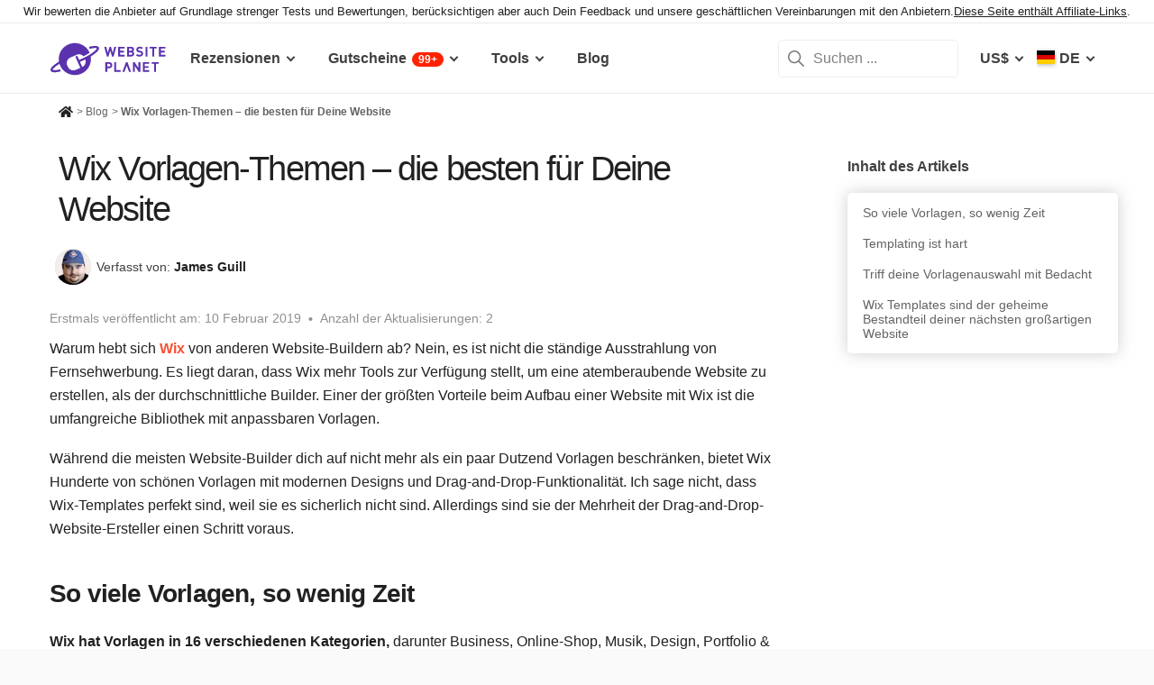

--- FILE ---
content_type: text/html; charset=UTF-8
request_url: https://www.websiteplanet.com/de/blog/wix-vorlagen-themen-besten-website-auswaehlen/
body_size: 33994
content:
<!DOCTYPE html><html dir="ltr" lang="de" country="US"><head><meta charset="UTF-8"><meta name="viewport" content="width=device-width, initial-scale=1"><meta name="referrer" content="no-referrer"><link rel="profile" href="http://gmpg.org/xfn/11"><!-- 
                           ++++++++                                                                                                                   
                       ++++++++++++++++                                                                                                               
                     ++++++++++++++++++++                                                                                                             
                    ++++++++++++++++++++++            ++                                                                                              
                  ++++++++++++++++++++++++++     +++++++++++                                                                                          
                 ++++++++++++++++++++++++++++   ++++++++++++      +++    ++   +++  +++++++++  ++++++++    +++++++   +++  ++++++++++  ++++++++         
                ++++++++++++++++++++++++++++++  +++++++++++++      +++  ++++  +++  +++++++++  +++++++++   ++++++++  +++  ++++++++++  ++++++++         
               ++++++++++++++++++++++++++++++++  +       ++++      +++  ++++  +++  ++++       +++   +++  ++++  ++   +++     ++++     +++              
               ++++++++++++++++++++++++++++++++         ++++       +++  ++++  +++  +++        +++   +++  +++        +++     +++      +++              
              ++++++++++++++++++++++++++++++++++       +++++       +++++++++ +++   ++++++++   +++++++++  ++++++     +++     +++      +++++++          
             ++++++++++++++++++++++++++++++++++++     +++++         ++++++++++++   ++++++++   ++++++++    +++++++   +++     +++      +++++++          
             ++++++++++++++++++++++++++++++++++++    +++++          ++++++++++++   ++++++++   +++++++++    +++++++  +++     +++      +++++++          
             ++++++++++++++++++++++++++++++++++++  ++++++           +++++ ++++++   +++        +++   +++        +++  +++     +++      +++              
            ++++++++++++++++++++++++++++++++++++  ++++++             ++++  ++++    +++        +++   +++        +++  +++     +++      +++              
            +++++++++++++++++++++++  +++++++++  ++++++               ++++  ++++    ++++++++   +++++++++  +++++++++  +++     +++      ++++++++         
            ++++++++++++++++++++        ++++   ++++++                ++++  ++++    +++++++++  +++++++++  ++++++++   +++     +++      ++++++++         
           +++++++++++++++++++  +++      +   ++++++                  +++    ++     +++++++++  +++++++     ++++++    +++     +++      ++++++++         
           +++++++++++++++++    +++        ++++++++                                                                                                   
           ++++++++++++++       ++++     ++++++++++                                                                                                   
           +++++++++++++        ++++  +++++++++++++                                                                                                   
           ++++++++++++          ++++++++++++++++++                                                                                                   
           +++++++++++           +++++++++ ++++++++                                                                                                   
           +++++++++++            ++++++    +++++++                                                                                                   
          ++++++++++++            ++++      ++++++                  ++++++     ++            ++      +++    +++  ++++++++   +++++++++                 
         ++++++++++++              +++      ++++++                  ++++++++  +++           +++      +++    +++  ++++++++   +++++++++                 
       +++++++++++++++             ++++    +++++++                  ++++++++  +++           ++++     ++++   +++  ++++++++   +++++++++                 
      ++++++++++++++++             ++++    +++++++                  +++  ++++ +++           ++++     +++++  +++  +++           +++                    
     +++++   +++++++++              ++++  +++++++                   +++   +++ +++          ++++++    +++++  +++  +++           +++                    
    +++++    ++++++++++             ++++ ++++++++                   +++  ++++ +++          ++++++    ++++++ +++  ++++++++      +++                    
   +++++      +++++++++              +++++++++++                    ++++++++  +++         +++++++    ++++++++++  ++++++++      +++                    
  +++++       ++++++++++             +++++++++++                    +++++++   +++         +++ ++++   +++ ++++++  ++++++++      +++                    
  +++          ++++++++++          ++++++++++++                     +++       +++         +++  +++   +++ ++++++  +++           +++                    
 ++++      ++   ++++++++++      ++++++++++++++                      +++       +++        ++++  +++   +++  +++++  +++           +++                    
 +++++++++++++   ++++++++++++++++++++++++++++                       +++       +++++++++  +++    +++  +++   ++++  ++++++++      +++                    
  ++++++++++++    ++++++++++++++++++++++++++                        +++       +++++++++  +++    +++  +++   ++++  ++++++++      +++                    
   ++++++++++      ++++++++++++++++++++++++                         +++        ++++++++ +++     +++  +++    +++  ++++++++      +++                    
                    ++++++++++++++++++++++                                                                                                            
                      ++++++++++++++++++                                                                                                              
                         +++++++++++++                                                                                                                
                            ++++++                                                                                                                    
            

Looking for free web tools to improve your website? Check out our awesome directory!
https://www.websiteplanet.com/webtools/


__        __   _     ____               __  __           _        _____                
\ \      / /__| |__ |  _ \  _____   __ |  \/  | __ _  __| | ___  | ____|__ _ ___ _   _ 
 \ \ /\ / / _ \ '_ \| | | |/ _ \ \ / / | |\/| |/ _` |/ _` |/ _ \ |  _| / _` / __| | | |
  \ V  V /  __/ |_) | |_| |  __/\ V /  | |  | | (_| | (_| |  __/ | |__| (_| \__ \ |_| |
   \_/\_/ \___|_.__/|____/ \___| \_/   |_|  |_|\__,_|\__,_|\___| |_____\__,_|___/\__, |
                                                                                 |___/ 
 --><link rel="apple-touch-icon" sizes="57x57" href="https://dt2sdf0db8zob.cloudfront.net/wp-content/themes/websiteplanet/img/favicons/apple-icon-57x57.png?v=1"><link rel="apple-touch-icon" sizes="60x60" href="https://dt2sdf0db8zob.cloudfront.net/wp-content/themes/websiteplanet/img/favicons/apple-icon-60x60.png?v=1"><link rel="apple-touch-icon" sizes="72x72" href="https://dt2sdf0db8zob.cloudfront.net/wp-content/themes/websiteplanet/img/favicons/apple-icon-72x72.png?v=1"><link rel="apple-touch-icon" sizes="76x76" href="https://dt2sdf0db8zob.cloudfront.net/wp-content/themes/websiteplanet/img/favicons/apple-icon-76x76.png?v=1"><link rel="apple-touch-icon" sizes="114x114" href="https://dt2sdf0db8zob.cloudfront.net/wp-content/themes/websiteplanet/img/favicons/apple-icon-114x114.png?v=1"><link rel="apple-touch-icon" sizes="120x120" href="https://dt2sdf0db8zob.cloudfront.net/wp-content/themes/websiteplanet/img/favicons/apple-icon-120x120.png?v=1"><link rel="apple-touch-icon" sizes="144x144" href="https://dt2sdf0db8zob.cloudfront.net/wp-content/themes/websiteplanet/img/favicons/apple-icon-144x144.png?v=1"><link rel="apple-touch-icon" sizes="152x152" href="https://dt2sdf0db8zob.cloudfront.net/wp-content/themes/websiteplanet/img/favicons/apple-icon-152x152.png?v=1"><link rel="apple-touch-icon" sizes="180x180" href="https://dt2sdf0db8zob.cloudfront.net/wp-content/themes/websiteplanet/img/favicons/apple-icon-180x180.png?v=1"><link rel="icon" type="image/png" sizes="192x192" href="https://dt2sdf0db8zob.cloudfront.net/wp-content/themes/websiteplanet/img/favicons/android-icon-192x192.png?v=1"><link rel="icon" type="image/png" sizes="32x32" href="https://dt2sdf0db8zob.cloudfront.net/wp-content/themes/websiteplanet/img/favicons/favicon-32x32.png?v=1"><link rel="icon" type="image/png" sizes="96x96" href="https://dt2sdf0db8zob.cloudfront.net/wp-content/themes/websiteplanet/img/favicons/favicon-96x96.png?v=1"><link rel="icon" type="image/png" sizes="16x16" href="https://dt2sdf0db8zob.cloudfront.net/wp-content/themes/websiteplanet/img/favicons/favicon-16x16.png?v=1"><link rel="preload" href="https://www.websiteplanet.com/wp-content/uploads/static/header-6813-0d84fa375120022d6e7aa22ae1d85ccf.min.css" as="style" media="all" fetchpriority="high"><link rel="stylesheet" href="https://www.websiteplanet.com/wp-content/uploads/static/header-6813-0d84fa375120022d6e7aa22ae1d85ccf.min.css" media="all"><script data-cfasync="false" src="https://www.websiteplanet.com/wp-content/uploads/static/header-6813-813bbeaed2bdb280a7f575226e383431.min.js" defer></script><link rel="alternate" hreflang="da" href="https://www.websiteplanet.com/da/blog/wix-skabelontemaer-vaelge-det-bedste-din-webside/"><link rel="alternate" hreflang="de" href="https://www.websiteplanet.com/de/blog/wix-vorlagen-themen-besten-website-auswaehlen/"><link rel="alternate" hreflang="nl" href="https://www.websiteplanet.com/nl/blog/wix-themas-en-sjablonen-kies-de-beste-optie-voor-je-website/"><link rel="alternate" hreflang="nb" href="https://www.websiteplanet.com/nb/blog/wix-mal-temaer-velg-den-beste-ditt-nettsted/"><link rel="alternate" hreflang="pl" href="https://www.websiteplanet.com/pl/blog/motywy-szablonow-wix-wybierz-najlepszy-dla-swojej-witryny/"><link rel="alternate" hreflang="sv" href="https://www.websiteplanet.com/sv/blog/wix-mallar-valj-den-basta-mallen-din-hemsida/"><link rel="alternate" hreflang="tr" href="https://www.websiteplanet.com/tr/blog/wix-sablon-temalari-internet-siteniz-icin-en-iyisini-secme/"><link rel="alternate" hreflang="cs" href="https://www.websiteplanet.com/cs/blog/temata-wix-sablon-vyber-te-nejlepsi-pro-vase-webove-stranky/"><link rel="alternate" hreflang="x-default" href="https://www.websiteplanet.com/da/blog/wix-skabelontemaer-vaelge-det-bedste-din-webside/" /><meta property="fb:app_id" content="603733949782292"/><title>Wix Vorlagen-Themen - die besten für Deine Website</title><meta name="description" content="Warum hebt sich Wix von anderen Website-Buildern ab? Nein, es ist nicht die ständige Ausstrahlung von Fernsehwerbung. Es liegt daran, dass Wix mehr" /><link rel="canonical" href="https://www.websiteplanet.com/de/blog/wix-vorlagen-themen-besten-website-auswaehlen/" /><meta property="og:locale" content="de_DE" /><meta property="og:type" content="website" /><meta property="og:title" content="Wix Vorlagen-Themen - die besten für Deine Website" /><meta property="og:description" content="Warum hebt sich Wix von anderen Website-Buildern ab? Nein, es ist nicht die ständige Ausstrahlung von Fernsehwerbung. Es liegt daran, dass Wix mehr" /><meta property="og:url" content="https://www.websiteplanet.com/de/blog/wix-vorlagen-themen-besten-website-auswaehlen/" /><meta property="og:site_name" content="Website Planet" /><meta property="article:published_time" content="2019-02-10T19:47:27+00:00" /><meta property="article:modified_time" content="2021-03-10T12:01:28+00:00" /><meta property="og:updated_time" content="2021-03-10T12:01:28+00:00" /><meta property="og:image" content="https://dt2sdf0db8zob.cloudfront.net/wp-content/uploads/2018/09/wix-homepage-840x430.png" /><meta property="og:image:secure_url" content="https://dt2sdf0db8zob.cloudfront.net/wp-content/uploads/2018/09/wix-homepage-840x430.png" /><meta property="og:image:width" content="840" /><meta property="og:image:height" content="430" /><meta name="twitter:card" content="summary" /><meta name="twitter:site" content="@website_planet" /><meta name="twitter:description" content="Warum hebt sich Wix von anderen Website-Buildern ab? Nein, es ist nicht die ständige Ausstrahlung von Fernsehwerbung. Es liegt daran, dass Wix mehr" /><meta name="twitter:title" content="Wix Vorlagen-Themen - die besten für Deine Website" /><meta name="twitter:image" content="https://dt2sdf0db8zob.cloudfront.net/wp-content/uploads/2018/09/wix-homepage-840x430.png" /><meta name="robots" content="index, follow, max-image-preview:large" /><style id='global-styles-inline-css' type='text/css'>
body{--wp--preset--color--black: #000000;--wp--preset--color--cyan-bluish-gray: #abb8c3;--wp--preset--color--white: #ffffff;--wp--preset--color--pale-pink: #f78da7;--wp--preset--color--vivid-red: #cf2e2e;--wp--preset--color--luminous-vivid-orange: #ff6900;--wp--preset--color--luminous-vivid-amber: #fcb900;--wp--preset--color--light-green-cyan: #7bdcb5;--wp--preset--color--vivid-green-cyan: #00d084;--wp--preset--color--pale-cyan-blue: #8ed1fc;--wp--preset--color--vivid-cyan-blue: #0693e3;--wp--preset--color--vivid-purple: #9b51e0;--wp--preset--gradient--vivid-cyan-blue-to-vivid-purple: linear-gradient(135deg,rgba(6,147,227,1) 0%,rgb(155,81,224) 100%);--wp--preset--gradient--light-green-cyan-to-vivid-green-cyan: linear-gradient(135deg,rgb(122,220,180) 0%,rgb(0,208,130) 100%);--wp--preset--gradient--luminous-vivid-amber-to-luminous-vivid-orange: linear-gradient(135deg,rgba(252,185,0,1) 0%,rgba(255,105,0,1) 100%);--wp--preset--gradient--luminous-vivid-orange-to-vivid-red: linear-gradient(135deg,rgba(255,105,0,1) 0%,rgb(207,46,46) 100%);--wp--preset--gradient--very-light-gray-to-cyan-bluish-gray: linear-gradient(135deg,rgb(238,238,238) 0%,rgb(169,184,195) 100%);--wp--preset--gradient--cool-to-warm-spectrum: linear-gradient(135deg,rgb(74,234,220) 0%,rgb(151,120,209) 20%,rgb(207,42,186) 40%,rgb(238,44,130) 60%,rgb(251,105,98) 80%,rgb(254,248,76) 100%);--wp--preset--gradient--blush-light-purple: linear-gradient(135deg,rgb(255,206,236) 0%,rgb(152,150,240) 100%);--wp--preset--gradient--blush-bordeaux: linear-gradient(135deg,rgb(254,205,165) 0%,rgb(254,45,45) 50%,rgb(107,0,62) 100%);--wp--preset--gradient--luminous-dusk: linear-gradient(135deg,rgb(255,203,112) 0%,rgb(199,81,192) 50%,rgb(65,88,208) 100%);--wp--preset--gradient--pale-ocean: linear-gradient(135deg,rgb(255,245,203) 0%,rgb(182,227,212) 50%,rgb(51,167,181) 100%);--wp--preset--gradient--electric-grass: linear-gradient(135deg,rgb(202,248,128) 0%,rgb(113,206,126) 100%);--wp--preset--gradient--midnight: linear-gradient(135deg,rgb(2,3,129) 0%,rgb(40,116,252) 100%);--wp--preset--duotone--dark-grayscale: url('#wp-duotone-dark-grayscale');--wp--preset--duotone--grayscale: url('#wp-duotone-grayscale');--wp--preset--duotone--purple-yellow: url('#wp-duotone-purple-yellow');--wp--preset--duotone--blue-red: url('#wp-duotone-blue-red');--wp--preset--duotone--midnight: url('#wp-duotone-midnight');--wp--preset--duotone--magenta-yellow: url('#wp-duotone-magenta-yellow');--wp--preset--duotone--purple-green: url('#wp-duotone-purple-green');--wp--preset--duotone--blue-orange: url('#wp-duotone-blue-orange');--wp--preset--font-size--small: 13px;--wp--preset--font-size--medium: 20px;--wp--preset--font-size--large: 36px;--wp--preset--font-size--x-large: 42px;--wp--preset--spacing--20: 0.44rem;--wp--preset--spacing--30: 0.67rem;--wp--preset--spacing--40: 1rem;--wp--preset--spacing--50: 1.5rem;--wp--preset--spacing--60: 2.25rem;--wp--preset--spacing--70: 3.38rem;--wp--preset--spacing--80: 5.06rem;}:where(.is-layout-flex){gap: 0.5em;}body .is-layout-flow > .alignleft{float: left;margin-inline-start: 0;margin-inline-end: 2em;}body .is-layout-flow > .alignright{float: right;margin-inline-start: 2em;margin-inline-end: 0;}body .is-layout-flow > .aligncenter{margin-left: auto !important;margin-right: auto !important;}body .is-layout-constrained > .alignleft{float: left;margin-inline-start: 0;margin-inline-end: 2em;}body .is-layout-constrained > .alignright{float: right;margin-inline-start: 2em;margin-inline-end: 0;}body .is-layout-constrained > .aligncenter{margin-left: auto !important;margin-right: auto !important;}body .is-layout-constrained > :where(:not(.alignleft):not(.alignright):not(.alignfull)){max-width: var(--wp--style--global--content-size);margin-left: auto !important;margin-right: auto !important;}body .is-layout-constrained > .alignwide{max-width: var(--wp--style--global--wide-size);}body .is-layout-flex{display: flex;}body .is-layout-flex{flex-wrap: wrap;align-items: center;}body .is-layout-flex > *{margin: 0;}:where(.wp-block-columns.is-layout-flex){gap: 2em;}.has-black-color{color: var(--wp--preset--color--black) !important;}.has-cyan-bluish-gray-color{color: var(--wp--preset--color--cyan-bluish-gray) !important;}.has-white-color{color: var(--wp--preset--color--white) !important;}.has-pale-pink-color{color: var(--wp--preset--color--pale-pink) !important;}.has-vivid-red-color{color: var(--wp--preset--color--vivid-red) !important;}.has-luminous-vivid-orange-color{color: var(--wp--preset--color--luminous-vivid-orange) !important;}.has-luminous-vivid-amber-color{color: var(--wp--preset--color--luminous-vivid-amber) !important;}.has-light-green-cyan-color{color: var(--wp--preset--color--light-green-cyan) !important;}.has-vivid-green-cyan-color{color: var(--wp--preset--color--vivid-green-cyan) !important;}.has-pale-cyan-blue-color{color: var(--wp--preset--color--pale-cyan-blue) !important;}.has-vivid-cyan-blue-color{color: var(--wp--preset--color--vivid-cyan-blue) !important;}.has-vivid-purple-color{color: var(--wp--preset--color--vivid-purple) !important;}.has-black-background-color{background-color: var(--wp--preset--color--black) !important;}.has-cyan-bluish-gray-background-color{background-color: var(--wp--preset--color--cyan-bluish-gray) !important;}.has-white-background-color{background-color: var(--wp--preset--color--white) !important;}.has-pale-pink-background-color{background-color: var(--wp--preset--color--pale-pink) !important;}.has-vivid-red-background-color{background-color: var(--wp--preset--color--vivid-red) !important;}.has-luminous-vivid-orange-background-color{background-color: var(--wp--preset--color--luminous-vivid-orange) !important;}.has-luminous-vivid-amber-background-color{background-color: var(--wp--preset--color--luminous-vivid-amber) !important;}.has-light-green-cyan-background-color{background-color: var(--wp--preset--color--light-green-cyan) !important;}.has-vivid-green-cyan-background-color{background-color: var(--wp--preset--color--vivid-green-cyan) !important;}.has-pale-cyan-blue-background-color{background-color: var(--wp--preset--color--pale-cyan-blue) !important;}.has-vivid-cyan-blue-background-color{background-color: var(--wp--preset--color--vivid-cyan-blue) !important;}.has-vivid-purple-background-color{background-color: var(--wp--preset--color--vivid-purple) !important;}.has-black-border-color{border-color: var(--wp--preset--color--black) !important;}.has-cyan-bluish-gray-border-color{border-color: var(--wp--preset--color--cyan-bluish-gray) !important;}.has-white-border-color{border-color: var(--wp--preset--color--white) !important;}.has-pale-pink-border-color{border-color: var(--wp--preset--color--pale-pink) !important;}.has-vivid-red-border-color{border-color: var(--wp--preset--color--vivid-red) !important;}.has-luminous-vivid-orange-border-color{border-color: var(--wp--preset--color--luminous-vivid-orange) !important;}.has-luminous-vivid-amber-border-color{border-color: var(--wp--preset--color--luminous-vivid-amber) !important;}.has-light-green-cyan-border-color{border-color: var(--wp--preset--color--light-green-cyan) !important;}.has-vivid-green-cyan-border-color{border-color: var(--wp--preset--color--vivid-green-cyan) !important;}.has-pale-cyan-blue-border-color{border-color: var(--wp--preset--color--pale-cyan-blue) !important;}.has-vivid-cyan-blue-border-color{border-color: var(--wp--preset--color--vivid-cyan-blue) !important;}.has-vivid-purple-border-color{border-color: var(--wp--preset--color--vivid-purple) !important;}.has-vivid-cyan-blue-to-vivid-purple-gradient-background{background: var(--wp--preset--gradient--vivid-cyan-blue-to-vivid-purple) !important;}.has-light-green-cyan-to-vivid-green-cyan-gradient-background{background: var(--wp--preset--gradient--light-green-cyan-to-vivid-green-cyan) !important;}.has-luminous-vivid-amber-to-luminous-vivid-orange-gradient-background{background: var(--wp--preset--gradient--luminous-vivid-amber-to-luminous-vivid-orange) !important;}.has-luminous-vivid-orange-to-vivid-red-gradient-background{background: var(--wp--preset--gradient--luminous-vivid-orange-to-vivid-red) !important;}.has-very-light-gray-to-cyan-bluish-gray-gradient-background{background: var(--wp--preset--gradient--very-light-gray-to-cyan-bluish-gray) !important;}.has-cool-to-warm-spectrum-gradient-background{background: var(--wp--preset--gradient--cool-to-warm-spectrum) !important;}.has-blush-light-purple-gradient-background{background: var(--wp--preset--gradient--blush-light-purple) !important;}.has-blush-bordeaux-gradient-background{background: var(--wp--preset--gradient--blush-bordeaux) !important;}.has-luminous-dusk-gradient-background{background: var(--wp--preset--gradient--luminous-dusk) !important;}.has-pale-ocean-gradient-background{background: var(--wp--preset--gradient--pale-ocean) !important;}.has-electric-grass-gradient-background{background: var(--wp--preset--gradient--electric-grass) !important;}.has-midnight-gradient-background{background: var(--wp--preset--gradient--midnight) !important;}.has-small-font-size{font-size: var(--wp--preset--font-size--small) !important;}.has-medium-font-size{font-size: var(--wp--preset--font-size--medium) !important;}.has-large-font-size{font-size: var(--wp--preset--font-size--large) !important;}.has-x-large-font-size{font-size: var(--wp--preset--font-size--x-large) !important;}
.wp-block-navigation a:where(:not(.wp-element-button)){color: inherit;}
:where(.wp-block-columns.is-layout-flex){gap: 2em;}
.wp-block-pullquote{font-size: 1.5em;line-height: 1.6;}
</style><link rel="preconnect" href="https://wsknow.net"><link rel="dns-prefetch" href="https://wsknow.net"><link rel="preconnect" href="https://dt2sdf0db8zob.cloudfront.net"><link rel="dns-prefetch" href="https://dt2sdf0db8zob.cloudfront.net"><link rel="pingback" href="https://www.websiteplanet.com/xmlrpc.php"><script src = '/prebid-ads.js' defer></script><script async>var TrackingQueryString = function () {var query_string = {};var query = window.location.search.substring(1);var vars = query.split("&");for (var i=0;i<vars.length;i++) {var pair = vars[i].split("=");if (typeof query_string[pair[0]] === "undefined") { query_string[pair[0]] = decodeURIComponent(pair[1]);} else if (typeof query_string[pair[0]] === "string") { var arr = [ query_string[pair[0]],decodeURIComponent(pair[1]) ]; query_string[pair[0]] = arr;} else { query_string[pair[0]].push(decodeURIComponent(pair[1]));}}return query_string;}();function generateGUID() { let m='xxxxxxxx-xxxx-4xxx-yxxx-xxxxxxxxxxxx', i= 0, u= ''; while(i++<36) { let c = m[i-1],r= Math.random()*16|0, v= c=='x' ? r : (r&0x3|0x8); u += (c=='-'||c=='4') ? c : v.toString(16); } return u.toUpperCase();}if (typeof userGUID === 'undefined') { var userGUID = generateGUID();}(function(e,b){if(!b.__SV){ var a,f,i,g; window.alooma=b; b._i=[]; b.init=function(a,e,d){function f(b,h){var a=h.split("."); 2==a.length&&(b=b[a[0]],h=a[1]); b[h]=function(){b.push([h].concat(Array.prototype.slice.call(arguments,0)))}}var c=b; "undefined"!==typeof d?c=b[d]=[]:d="alooma"; c.people=c.people||[]; c.toString=function(b){var a="alooma"; "alooma"!==d&&(a+="."+d); b||(a+=" (stub)"); return a}; c.people.toString=function(){return c.toString(1)+".people (stub)"}; i="disable time_event track track_custom_event track_pageview track_links track_forms register register_once alias unregister identify name_tag set_config people.set people.set_once people.increment people.append people.union people.track_charge people.clear_charges people.delete_user".split(" "); for(g=0; g<i.length; g++)f(c,i[g]); b._i.push([a,e,d])}; b.__SV=1.2; a=e.createElement("script"); a.type="text/javascript"; a.async=!0; var ALOOMA_CUSTOM_LIB_URL ="//dt2sdf0db8zob.cloudfront.net/jssdk/track/jssdk-alooma.min.js?v2"; a.src="undefined"!==typeof ALOOMA_CUSTOM_LIB_URL?ALOOMA_CUSTOM_LIB_URL:"file:"===e.location.protocol&&"//cdn.alooma.com/libs/alooma-latest.min.js".match(/^\/\//)?"https://cdn.alooma.com/libs/alooma-latest.min.js":"//cdn.alooma.com/libs/alooma-latest.min.js"; f=e.getElementsByTagName("script")[0]; f.parentNode.insertBefore(a,f)}})(document,window.alooma||[]);alooma.init("gBsWnjXdjn", {"api_host": location.protocol+'//'+location.hostname+ "/jssdk","fb_host":"https://wsknow.net/jssdk"},"newiknowlogy");var dataAloomaIds = {pageviewRandomId: '3|' + Date.now(), clickoutRandomIdPrefix: 1,user_id: userGUID};var splitCurrentUrl = {};splitCurrentUrl.host=window.location.origin + window.location.pathname;splitCurrentUrl.params=TrackingQueryString;</script><!-- Google tag (gtag.js) --><script async src="https://www.googletagmanager.com/gtag/js?id=G-7L0W5XYKZE"></script><script>
    window.dataLayer = window.dataLayer || [];
    function gtag(){dataLayer.push(arguments); window.googleEvents = window.googleEvents || [];  window.googleEvents.push(arguments);}
    
    const EU_codes=["AT","BE","BG","HR","CY","CZ","DK","EE","FI","FR","DE","GR","HU","IE","IT","LV","LT","LU","MT","NL","PL","PT","RO","SK","SI","ES","SE"];
    const countryAttribute = document.querySelector("html").getAttribute("country");
    window.isEU = EU_codes.includes(countryAttribute);
    if (window.isEU) {
        let oneTrustScriptElement = document.createElement('script');
        oneTrustScriptElement.type = 'text/javascript';
        oneTrustScriptElement.textContent = 'function OptanonWrapper() { }';
        document.head.appendChild(oneTrustScriptElement);

        let oneTrustID = '018e0dcf-b998-7943-ae78-60e29849d514';
        let oneTrustScript = document.createElement('script');
        oneTrustScript.type = 'text/javascript';
        oneTrustScript.src = 'https://cdn.cookielaw.org/scripttemplates/otSDKStub.js';
        
        oneTrustScript.setAttribute('data-domain-script', oneTrustID);
        oneTrustScript.setAttribute('data-document-language', true);
        document.head.appendChild(oneTrustScript);

        gtag('consent', 'default', {
            'ad_storage': 'denied',
            'ad_user_data': 'denied',
            'ad_personalization': 'denied',
            'analytics_storage': 'granted',
            'wait_for_update': 500 
        });
    }
    gtag('js', new Date());
    gtag('config', 'G-7L0W5XYKZE', {
        'user_id': userGUID
    });
    if (typeof varid !== 'undefined' && typeof expid !== 'undefined' && !!expid) {
        gtag('config', 'G-7L0W5XYKZE', {
            'expId': [
                {'id': expid}
            ]
        });
            gtag('config', 'G-7L0W5XYKZE', {
            'expVar': [
                {'id': varid}
            ]
        });
        
    }   
    window.ga4IdsValuesVar;
    gtag('get', 'G-7L0W5XYKZE', 'client_id', (client_id) => {
        console.log('client_id:' + client_id);
        gtag('get', 'G-7L0W5XYKZE', 'session_id', (session_id) => {
            console.log('session_id:' + session_id);
            const interval = setInterval(() => {
                if (typeof aloomaTrackPageview === 'function' && typeof dataAloomaIds.pageviewRandomId != 'undefined' ) {
                    clearInterval(interval);
                    const ga4IdsValues = {
                            "pageview_id": dataAloomaIds.pageviewRandomId,
                            "client_id": client_id,
                            "session_id": session_id
                    };
                    window.ga4IdsValuesVar = ga4IdsValues;
                    aloomaTrackPageview("gcid", ga4IdsValues);
                }
            }, 100);
        });
    });
    (function() {
        // Function to get the value of a cookie by name
        function getWebCookie(name) {
            const value = "; " + document.cookie;
            const parts = value.split("; " + name + "=");
            if (parts.length === 2) return parts.pop().split(";").shift();
        }

        // Function to get URL parameter by name
        function getURLParameter(name) {
            return new URLSearchParams(window.location.search).get(name);
        }

        // Function to extract client ID from _ga cookie
        function extractClientID(gaCookie) {
            const parts = gaCookie.split('.');
            return parts.slice(2).join('.');
        }

        // Function to extract session ID from ga cookie
        function extractSessionID(gaCookie) {
            const parts = gaCookie.split('.');
            return parts[2];
        }

        // Function to collect and log cookie data
        function collectCookieData() {
            const cookiesClientID = getWebCookie('_ga');
            const measurementIdCookie = document.cookie.split('; ').find(row => row.startsWith('_ga_') && !row.startsWith('_ga='));

            if (measurementIdCookie) {
                const [fullMeasurementId, measurementIdValue] = measurementIdCookie.split('=');
                const cookiesSessionID = extractSessionID(measurementIdValue);

                const ga4IdsCookieValues = {
                    "client_id": extractClientID(cookiesClientID),
                    "session_id": cookiesSessionID
                };

                if (getURLParameter('variation')) {
                    console.log(ga4IdsCookieValues);
                }

                if (typeof aloomaTrackPageview === 'function' && typeof dataAloomaIds.pageviewRandomId != 'undefined') {
                    ga4IdsCookieValues.pageview_id = dataAloomaIds.pageviewRandomId;
                    aloomaTrackPageview("gcid2", ga4IdsCookieValues);
                } else {
                    waitForAloomaTrackPageview(ga4IdsCookieValues);
                }
            } else if (getURLParameter('variation')) {
                console.log("Measurement ID cookie not found");
            }
        }

        // Function to wait for aloomaTrackPageview to be defined
        function waitForAloomaTrackPageview(ga4IdsCookieValues) {
            const interval = setInterval(() => {
                if (typeof aloomaTrackPageview === 'function' && typeof dataAloomaIds.pageviewRandomId != 'undefined') {
                    clearInterval(interval);
                    ga4IdsCookieValues.pageview_id = dataAloomaIds.pageviewRandomId;
                    aloomaTrackPageview("gcid2", ga4IdsCookieValues);
                }
            }, 100); // Check every 100ms
        }

        // Initial check if cookies and aloomaTrackPageview exist
        if (getWebCookie('_ga') && document.cookie.includes('_ga_')) {
            collectCookieData();
        } else {
            // MutationObserver to wait for cookies
            const observer = new MutationObserver(() => {
                if (getWebCookie('_ga') && document.cookie.includes('_ga_')) {
                    observer.disconnect(); // Stop observing
                    collectCookieData();
                }
            });
            observer.observe(document, { attributes: true, childList: true, subtree: true });
        }
    })();

   </script></head><body class="post-template-default single single-post single-format-standard customize-support us" id="body"><div class="ftc-wrapper "><div class="ftc-container"><div id="ftc-block" class="ftc-block">Wir bewerten die Anbieter auf Grundlage strenger Tests und Bewertungen, berücksichtigen aber auch Dein Feedback und unsere geschäftlichen Vereinbarungen mit den Anbietern.<a href="https://www.websiteplanet.com/disclosure/" target="_blank">Diese Seite enthält Affiliate-Links</a>.</div></div></div><div id="page" class="site"><header id="masthead" class="site-header" role="banner"><div class="header-container"><div class="site-header-mobile-fixed "><a href="https://www.websiteplanet.com/de/" class="site-branding" data-name="SiteLogo" rel="home"><svg xmlns="http://www.w3.org/2000/svg" xmlns:xlink="http://www.w3.org/1999/xlink" viewBox="0 0 816 287" aria-label="logo" role="img"><g transform="matrix(1.60418 0 0 -1.60418 -81.6065 316.148)"><path d="M333.765 161.56l-6.65-26.893-7.787 26.893h-6.23l-7.787-26.893-6.6 26.893h-8.685l11.38-42.648h6.95l7.845 25.876 7.847-25.876h6.948l11.44 42.648h-8.685zm45.1-7.43v7.43h-28.093V118.9h28.093v7.428h-19.768V136.7h16.832v7.428h-16.832v10h19.768z"/><path d="M407.018 126.338h-8.686v10.482h8.686c3.772 0 5.57-2.336 5.57-5.2s-1.798-5.273-5.57-5.273m-8.686 27.792h8.147c3.533 0 5.5-1.975 5.5-4.9s-1.977-4.912-5.5-4.912h-8.147v9.822zm22.582-22.94c0 5.7-3.294 8.387-5.87 9.586 2.158 1.018 5.273 4.072 5.273 8.804 0 7.3-4.852 11.98-13.178 11.98h-17.133V118.9h17.85c7.608 0 13.058 4.313 13.058 12.28m35.756 9.355c-1.797 1.676-4.252 2.756-8.146 3.295l-5.032.717c-1.736.24-3.114.9-3.954 1.678-.896.838-1.257 1.977-1.257 3.054 0 2.935 2.157 5.392 6.6 5.392 2.816 0 6.05-.36 8.744-2.935l5.272 5.2c-3.654 3.535-7.906 4.972-13.777 4.972-9.223 0-14.854-5.332-14.854-12.938 0-3.594 1.018-6.35 3.055-8.387 1.915-1.856 4.612-2.995 8.264-3.534l5.154-.718c1.976-.3 2.934-.72 3.772-1.498.898-.838 1.317-2.096 1.317-3.594 0-3.414-2.634-5.27-7.546-5.27-3.954 0-7.607.896-10.302 3.594l-5.4-5.393c4.192-4.252 9.104-5.63 15.572-5.63 8.925 0 15.813 4.67 15.813 12.937 0 3.774-1.018 6.9-3.294 9.045m22.45 21.028h-8.326V118.9h8.326v42.648zm20.905-42.66h8.325v35.22h11.14v7.428h-30.608v-7.428h11.142V118.9zm29.23 0h28.093v7.428H537.6V136.7h16.83v7.427H537.6v10.002h19.767v7.428h-28.093V118.9zm-218.5-44.277h-7.786v11.68h7.786c3.773 0 6.17-2.397 6.17-5.87s-2.397-5.8-6.17-5.8m.42 19.107H294.65V51.082h8.327v16.055h8.206c8.805 0 14.076 6.05 14.076 13.297s-5.27 13.296-14.076 13.296m30.897 0h-8.326V51.082h27.675v7.43h-19.35v35.22zm97.647-26.115l-16.9 26.115h-7.428V51.082h8.328v26.176l16.9-26.176h7.428V93.73h-8.327V67.615z"/><path d="M458.733 51.082h28.1v7.43h-19.767v10.36H483.9V76.3h-16.833v10.002h19.767v7.427h-28.1V51.082zm38.313 35.22H508.2V51.08h8.324V86.3h11.14v7.428h-30.608V86.3zM385.042 93.73l-15.515-42.648h8.686L388.335 78.8l10.123-27.728h8.686L391.57 93.73h-6.528zM193.828 72.425L183.73 95.273l17.66 7.804 5.346 2.465c5.152-12.652-.54-27.28-12.9-33.117m72.45 86.152c-3.396 7.684-15.7 8.96-38.727 4.006a4.61 4.61 0 0 1-1.226-.348c-2.367-1.045-3.44-3.813-2.393-6.18a4.69 4.69 0 0 1 5.536-2.619c10.643 2.292 17.386 2.834 21.605 2.714h.01c1.8-.052 3.14-.224 4.126-.43 1.635-.34 2.348-2.06 1.342-3.68s-2.888-3.996-6.4-7.265c-5.996-5.578-15.122-12.2-26.4-19.176-9.216-5.695-17.77-10.267-26.148-13.97l-17.66-7.806-6.552 14.825-.154-.066a4.51 4.51 0 0 1-5.942 2.3c-2.276-1.004-3.307-3.666-2.3-5.942l-.154-.068 20.436-46.237-20.222-8.937c-13.007-5.75-28.353.2-34.102 13.197l-3.083 6.976c-5.75 13.008.2 28.352 13.198 34.102l28.184 12.455c10.548 4.662 22.635 1.637 29.893-6.6 6.737 3.2 13.657 7.008 21.033 11.566l5.9 3.742-.368.862c-15.73 35.593-57.338 51.695-92.932 35.965C102.8 158.695 86.648 127.076 91.7 96.16c-9.67-6.046-17.763-11.83-23.824-17.052C60.85 73.04 51.91 64.058 55.442 56.06c3.44-7.778 16.016-8.994 39.564-3.826a4.61 4.61 0 0 1 1.2.343 4.69 4.69 0 0 1 2.393 6.182c-.956 2.162-3.348 3.236-5.558 2.6-15.16-3.33-22.62-3.176-26.148-2.53-1.945.355-2.602 2.414-1.74 3.764C67.738 66.66 75.32 74.634 94 86.56a71.41 71.41 0 0 1 2.831-7.543c15.73-35.594 57.34-51.696 92.933-35.965 30.032 13.273 46.187 44.967 41.055 75.926 11.486 7.23 20.72 14.1 26.796 19.984 3.007 2.902 12.154 11.742 8.674 19.615"/></g></svg></a><div class="header-menu-button header-menu-mob-button" id="header-menu-button"><span></span><span></span><span></span></div><div class="header-lang-menu-button header-menu-mob-button" id="header-lang-menu-button"><span class="header-nav-menu-item-text header-nav-menu-item-text-wpml header-nav-menu-item-wpml-selected-lang-flag bg-de"></span></div><div class="header-cur-menu-button header-menu-mob-button" id="header-cur-menu-button">€</div><div class="header-search-menu-button header-menu-mob-button" id="header-search-menu-button"></div><nav id="header-main-nav" class="header-main-nav header-nav" role="navigation"><ul id="new-primary-menu" class="menu"><li class="header-nav-menu-item menu-item-has-children menu-item-vendors" tabindex="0"><span class="header-nav-menu-item-text">Rezensionen</span><ul class="header-nav-sub-menu reviews tools-count-2 lang-de"><li class="menu-item-second-level first-item-reviews"><span class="menu-item-first-name">NACH KATEGORIE WÄHLEN</span><a href="https://www.websiteplanet.com/de/website-builders/" class="header-nav-cat-title newmenu_websitebuilder" onclick="trackClickout('event', 'Top_menu_Events', 'de', 'Homepage-Baukasten', this, false)">
    				Homepage-Baukasten                    </a><a href="https://www.websiteplanet.com/de/web-hosting/" class="header-nav-cat-title newmenu_webhosting" onclick="trackClickout('event', 'Top_menu_Events', 'de', 'Web-Hosting', this, false)">
    				Web-Hosting                    </a><a href="https://www.websiteplanet.com/de/project-management-software/" class="header-nav-cat-title newmenu_projectmanagement" onclick="trackClickout('event', 'Top_menu_Events', 'de', 'Projektmanagement-Software', this, false)">
    				Projektmanagement-Software                    </a><a href="https://www.websiteplanet.com/de/landing-page-creators/" class="header-nav-cat-title newmenu_lpcreator" onclick="trackClickout('event', 'Top_menu_Events', 'de', 'Landingpage erstellen', this, false)">
    				Landingpage erstellen                    </a></li><li class="menu-item-second-level tablet-only"><a href="https://www.websiteplanet.com/de/website-builders/" class="header-nav-cat-title newmenu_websitebuilder" onclick="trackClickout('event', 'Top_menu_Events', 'de', 'Homepage-Baukasten', this, false)">
    				Homepage-Baukasten                    </a><a href="https://www.websiteplanet.com/de/web-hosting/" class="header-nav-cat-title newmenu_webhosting" onclick="trackClickout('event', 'Top_menu_Events', 'de', 'Web-Hosting', this, false)">
    				Web-Hosting                    </a><a href="https://www.websiteplanet.com/de/project-management-software/" class="header-nav-cat-title newmenu_projectmanagement" onclick="trackClickout('event', 'Top_menu_Events', 'de', 'Projektmanagement-Software', this, false)">
    				Projektmanagement-Software                    </a><a href="https://www.websiteplanet.com/de/landing-page-creators/" class="header-nav-cat-title newmenu_lpcreator" onclick="trackClickout('event', 'Top_menu_Events', 'de', 'Landingpage erstellen', this, false)">
    				Landingpage erstellen                    </a></li><div class="menu-item-second-name">NACH TOP-ANBIETERN WÄHLEN</div><li class="menu-item-second-level"><a href="https://www.websiteplanet.com/de/website-builders/" class="header-nav-cat-title newmenu_websitebuilder" onclick="trackClickout('event', 'Top_menu_Events', 'de', 'Homepage-Baukasten', this, false)">
                    Homepage-Baukasten                </a><ul class="sub-menu" data-catid="220"><li class="header-nav-cat-item"><a href="https://www.websiteplanet.com/de/website-builders/wix/" onclick="trackClickout('event', 'Top_menu_Events', 'de', 'wix', this, false)">Wix</a></li><li class="header-nav-cat-item"><a href="https://www.websiteplanet.com/de/website-builders/squarespace/" onclick="trackClickout('event', 'Top_menu_Events', 'de', 'squarespace', this, false)">Squarespace</a></li><li class="header-nav-cat-item"><a href="https://www.websiteplanet.com/website-builders/hostinger-website-builder/" onclick="trackClickout('event', 'Top_menu_Events', 'de', 'hostinger website builder', this, false)">Hostinger Website Builder</a></li><li class="header-nav-cat-item"><a href="https://www.websiteplanet.com/de/website-builders/shopify/" onclick="trackClickout('event', 'Top_menu_Events', 'de', 'shopify', this, false)">Shopify</a></li><li class="header-nav-cat-item"><a href="https://www.websiteplanet.com/de/website-builders/1and1-ionos/" onclick="trackClickout('event', 'Top_menu_Events', 'de', 'ionos website-baukästen', this, false)">IONOS Website-Baukästen</a></li><li class="header-nav-cat-all nav-cat-all"><a href="https://www.websiteplanet.com/de/website-builders/" onclick="trackClickout('event', 'Top_menu_Events', 'de', 'View all Homepage-Baukasten', this, false)">Alle ansehen</a></li></ul></li><li class="menu-item-second-level"><a href="https://www.websiteplanet.com/de/web-hosting/" class="header-nav-cat-title newmenu_webhosting" onclick="trackClickout('event', 'Top_menu_Events', 'de', 'Web-Hosting', this, false)">
                    Web-Hosting                </a><ul class="sub-menu" data-catid="219"><li class="header-nav-cat-item"><a href="https://www.websiteplanet.com/de/web-hosting/hostinger/" onclick="trackClickout('event', 'Top_menu_Events', 'de', 'hostinger', this, false)">Hostinger</a></li><li class="header-nav-cat-item"><a href="https://www.websiteplanet.com/de/web-hosting/1and1-ionos-hosting/" onclick="trackClickout('event', 'Top_menu_Events', 'de', 'ionos', this, false)">IONOS</a></li><li class="header-nav-cat-item"><a href="https://www.websiteplanet.com/de/web-hosting/siteground/" onclick="trackClickout('event', 'Top_menu_Events', 'de', 'siteground', this, false)">SiteGround</a></li><li class="header-nav-cat-item"><a href="https://www.websiteplanet.com/web-hosting/hostarmada/" onclick="trackClickout('event', 'Top_menu_Events', 'de', 'hostarmada', this, false)">HostArmada</a></li><li class="header-nav-cat-item"><a href="https://www.websiteplanet.com/de/web-hosting/interserver/" onclick="trackClickout('event', 'Top_menu_Events', 'de', 'interserver', this, false)">InterServer</a></li><li class="header-nav-cat-all nav-cat-all"><a href="https://www.websiteplanet.com/de/web-hosting/" onclick="trackClickout('event', 'Top_menu_Events', 'de', 'View all Web-Hosting', this, false)">Alle ansehen</a></li></ul></li><li class="menu-item-second-level"><a href="https://www.websiteplanet.com/de/project-management-software/" class="header-nav-cat-title newmenu_projectmanagement" onclick="trackClickout('event', 'Top_menu_Events', 'de', 'Projektmanagement-Software', this, false)">
                    Projektmanagement-Software                </a><ul class="sub-menu" data-catid="1353"><li class="header-nav-cat-item"><a href="https://www.websiteplanet.com/de/?post_type=vendor&p=3696248" onclick="trackClickout('event', 'Top_menu_Events', 'de', 'monday.com', this, false)">monday.com</a></li><li class="header-nav-cat-item"><a href="https://www.websiteplanet.com/project-management-software/clickup/" onclick="trackClickout('event', 'Top_menu_Events', 'de', 'clickup', this, false)">ClickUp</a></li><li class="header-nav-cat-item"><a href="https://www.websiteplanet.com/project-management-software/smartsheet/" onclick="trackClickout('event', 'Top_menu_Events', 'de', 'smartsheet', this, false)">Smartsheet</a></li><li class="header-nav-cat-item"><a href="https://www.websiteplanet.com/de/project-management-software/jira/" onclick="trackClickout('event', 'Top_menu_Events', 'de', 'jira', this, false)">Jira</a></li><li class="header-nav-cat-item"><a href="https://www.websiteplanet.com/project-management-software/hubspot-project-management/" onclick="trackClickout('event', 'Top_menu_Events', 'de', 'hubspot', this, false)">HubSpot</a></li><li class="header-nav-cat-all nav-cat-all"><a href="https://www.websiteplanet.com/de/project-management-software/" onclick="trackClickout('event', 'Top_menu_Events', 'de', 'View all Projektmanagement-Software', this, false)">Alle ansehen</a></li></ul></li><li class="menu-item-second-level"><a href="https://www.websiteplanet.com/de/landing-page-creators/" class="header-nav-cat-title newmenu_lpcreator" onclick="trackClickout('event', 'Top_menu_Events', 'de', 'Landingpage erstellen', this, false)">
                    Landingpage erstellen                </a><ul class="sub-menu" data-catid="208"><li class="header-nav-cat-item"><a href="https://www.websiteplanet.com/de/landing-page-creators/instapage/" onclick="trackClickout('event', 'Top_menu_Events', 'de', 'instapage', this, false)">InstaPage</a></li><li class="header-nav-cat-item"><a href="https://www.websiteplanet.com/de/landing-page-creators/landingi/" onclick="trackClickout('event', 'Top_menu_Events', 'de', 'landingi', this, false)">Landingi</a></li><li class="header-nav-cat-item"><a href="https://www.websiteplanet.com/de/landing-page-creators/unbounce/" onclick="trackClickout('event', 'Top_menu_Events', 'de', 'unbounce', this, false)">Unbounce</a></li><li class="header-nav-cat-item"><a href="https://www.websiteplanet.com/de/landing-page-creators/kickofflabs/" onclick="trackClickout('event', 'Top_menu_Events', 'de', 'kickofflabs', this, false)">KickoffLabs</a></li><li class="header-nav-cat-item"><a href="https://www.websiteplanet.com/de/landing-page-creators/lander/" onclick="trackClickout('event', 'Top_menu_Events', 'de', 'lander', this, false)">Lander</a></li><li class="header-nav-cat-all nav-cat-all"><a href="https://www.websiteplanet.com/de/landing-page-creators/" onclick="trackClickout('event', 'Top_menu_Events', 'de', 'View all Landingpage erstellen', this, false)">Alle ansehen</a></li></ul></li></ul></li><li class="header-nav-menu-item menu-item-has-children menu-item-vendors" tabindex="0"><span class="header-nav-menu-item-text">Gutscheine<span class="header-nav-menu-item-coupon" dir="ltr">99+</span></span><ul class="header-nav-sub-menu coupons"><li class="menu-item-second-level"><a href="https://www.websiteplanet.com/de/coupons/website-builders/" class="header-nav-cat-title newmenu_websitebuilder" onclick="trackClickout('event', 'Top_menu_Events', 'de', 'Homepage-Baukasten', this, false)">
                  Homepage-Baukasten                </a><ul class="sub-menu" data-catid="220"><li class="header-nav-cat-item"><a href="https://www.websiteplanet.com/de/coupon/wix/"
                                onclick="trackClickout('event', 'Top_menu_Events', 'de', 'Wix', this, false)">
            
                                Wix<span class="countForV"> (5)</span></a></li><li class="header-nav-cat-item"><a href="https://www.websiteplanet.com/de/coupon/squarespace/"
                                onclick="trackClickout('event', 'Top_menu_Events', 'de', 'Squarespace', this, false)">
            
                                Squarespace<span class="countForV"> (4)</span></a></li><li class="header-nav-cat-item"><a href="https://www.websiteplanet.com/coupon/hostinger-website-builder/"
                                onclick="trackClickout('event', 'Top_menu_Events', 'de', 'Hostinger Website Builder', this, false)">
            
                                Hostinger Website Builder<span class="countForV"> (5)</span></a></li><li class="header-nav-cat-item"><a href="https://www.websiteplanet.com/de/coupon/shopify/"
                                onclick="trackClickout('event', 'Top_menu_Events', 'de', 'Shopify', this, false)">
            
                                Shopify<span class="countForV"> (4)</span></a></li><li class="header-nav-cat-item"><a href="https://www.websiteplanet.com/de/coupon/1and1-ionos/"
                                onclick="trackClickout('event', 'Top_menu_Events', 'de', 'IONOS Website-Baukästen', this, false)">
            
                                IONOS Website-Baukästen<span class="countForV"> (4)</span></a></li><li class="header-nav-cat-all nav-cat-all"><a href="https://www.websiteplanet.com/de/coupons/website-builders/" onclick="trackClickout('event', 'Top_menu_Events', 'de', 'View all Homepage-Baukasten', this, false)">Alle ansehen</a></li></ul></li><li class="menu-item-second-level"><a href="https://www.websiteplanet.com/de/coupons/web-hosting/" class="header-nav-cat-title newmenu_webhosting" onclick="trackClickout('event', 'Top_menu_Events', 'de', 'Web-Hosting', this, false)">
                  Web-Hosting                </a><ul class="sub-menu" data-catid="219"><li class="header-nav-cat-item"><a href="https://www.websiteplanet.com/de/coupon/hostinger/"
                                onclick="trackClickout('event', 'Top_menu_Events', 'de', 'Hostinger', this, false)">
            
                                Hostinger<span class="countForV"> (5)</span></a></li><li class="header-nav-cat-item"><a href="https://www.websiteplanet.com/de/coupon/1and1-ionos-hosting/"
                                onclick="trackClickout('event', 'Top_menu_Events', 'de', 'IONOS', this, false)">
            
                                IONOS<span class="countForV"> (2)</span></a></li><li class="header-nav-cat-item"><a href="https://www.websiteplanet.com/de/coupon/siteground/"
                                onclick="trackClickout('event', 'Top_menu_Events', 'de', 'SiteGround', this, false)">
            
                                SiteGround<span class="countForV"> (2)</span></a></li><li class="header-nav-cat-item"><a href="https://www.websiteplanet.com/coupon/hostarmada/"
                                onclick="trackClickout('event', 'Top_menu_Events', 'de', 'HostArmada', this, false)">
            
                                HostArmada<span class="countForV"> (3)</span></a></li><li class="header-nav-cat-item"><a href="https://www.websiteplanet.com/de/coupon/interserver/"
                                onclick="trackClickout('event', 'Top_menu_Events', 'de', 'InterServer', this, false)">
            
                                InterServer<span class="countForV"> (4)</span></a></li><li class="header-nav-cat-all nav-cat-all"><a href="https://www.websiteplanet.com/de/coupons/web-hosting/" onclick="trackClickout('event', 'Top_menu_Events', 'de', 'View all Web-Hosting', this, false)">Alle ansehen</a></li></ul></li></ul></li><li class="header-nav-menu-item menu-item-has-children menu-item-tools" tabindex="0"><span class="header-nav-menu-item-text">Tools</span><ul class="header-nav-sub-menu popular"><li class="menu-item-second-level menu-item-second-level-tools newmenu_populartools"><a href="https://www.websiteplanet.com/de/webtools/"><span class="header-nav-cat-title newmenu_populartools">Populäre Tools</span></a><ul class="sub-menu "><li class="header-nav-cat-item"><a href="https://www.websiteplanet.com/de/webtools/imagecompressor/"  onclick="trackClickout('event', 'Top_menu_Events', 'de', 'PNG/JPG komprimieren', this, false)">PNG/JPG komprimieren</a></li><li class="header-nav-cat-item"><a href="https://www.websiteplanet.com/de/webtools/free-qr-code-generator/"  onclick="trackClickout('event', 'Top_menu_Events', 'de', 'QR-Code-Generator', this, false)">QR-Code-Generator</a></li><li class="header-nav-cat-item"><a href="https://www.websiteplanet.com/de/webtools/sharelink/"  onclick="trackClickout('event', 'Top_menu_Events', 'de', 'Share-Link-Generator', this, false)">Share-Link-Generator</a></li><li class="header-nav-cat-item"><a href="https://www.websiteplanet.com/de/webtools/check-domain/"  onclick="trackClickout('event', 'Top_menu_Events', 'de', 'Domain-Ablaufdatum-Prüfung', this, false)">Domain-Ablaufdatum-Prüfung</a></li><li class="header-nav-cat-item"><a href="https://www.websiteplanet.com/de/webtools/down-or-not/"  onclick="trackClickout('event', 'Top_menu_Events', 'de', 'Seite down oder nicht', this, false)">Seite down oder nicht</a></li><li class="header-nav-cat-item"><a href="https://www.websiteplanet.com/de/webtools/multiple-url/"  onclick="trackClickout('event', 'Top_menu_Events', 'de', 'Multiple URLs öffnen', this, false)">Multiple URLs öffnen</a></li></ul></li><li class="menu-see-all-tools nav-cat-all"><a href="https://www.websiteplanet.com/de/webtools/" class="See-All-Tools">
       Alle Tools ansehen       </a></li></ul><ul class="header-nav-sub-menu" id="see-all-tools" style="display:none;"><li class="menu-item-second-level menu-item-second-level-tools"><span class="header-nav-cat-title newmenu_webmastertools">Webmaster-Tools</span><ul class="sub-menu "><li class="header-nav-cat-item"><a href="https://www.websiteplanet.com/de/webtools/robots-txt/"  onclick="trackClickout('event', 'Top_menu_Events', 'de', 'Robots.TXT Checker', this, false)">Robots.TXT Checker</a></li><li class="header-nav-cat-item"><a href="https://www.websiteplanet.com/de/webtools/sitemap-validator/"  onclick="trackClickout('event', 'Top_menu_Events', 'de', 'XML SiteMap Validator', this, false)">XML SiteMap Validator</a></li><li class="header-nav-cat-item"><a href="https://www.websiteplanet.com/de/webtools/favicon-generator/"  onclick="trackClickout('event', 'Top_menu_Events', 'de', 'Favicon-Generator', this, false)">Favicon-Generator</a></li><li class="header-nav-cat-item"><a href="https://www.websiteplanet.com/de/webtools/responsive-checker/"  onclick="trackClickout('event', 'Top_menu_Events', 'de', 'Responsive Checker', this, false)">Responsive Checker</a></li><li class="header-nav-cat-item"><a href="https://www.websiteplanet.com/de/webtools/ssl-checker/"  onclick="trackClickout('event', 'Top_menu_Events', 'de', 'SSL Checker', this, false)">SSL Checker</a></li><li class="header-nav-cat-item"><a href="https://www.websiteplanet.com/de/webtools/check-domain/"  onclick="trackClickout('event', 'Top_menu_Events', 'de', 'Domain-Ablaufdatum-Prüfung', this, false)">Domain-Ablaufdatum-Prüfung</a></li></ul></li><li class="menu-item-second-level menu-item-second-level-tools"><span class="header-nav-cat-title newmenu_perfomancetools">Performance-Tools</span><ul class="sub-menu "><li class="header-nav-cat-item"><a href="https://www.websiteplanet.com/de/webtools/gzip-compression/"  onclick="trackClickout('event', 'Top_menu_Events', 'de', 'GZIP-Komprimierung', this, false)">GZIP-Komprimierung</a></li><li class="header-nav-cat-item"><a href="https://www.websiteplanet.com/de/webtools/redirected/"  onclick="trackClickout('event', 'Top_menu_Events', 'de', 'Redirect Checker', this, false)">Redirect Checker</a></li><li class="header-nav-cat-item"><a href="https://www.websiteplanet.com/de/webtools/imagecompressor/"  onclick="trackClickout('event', 'Top_menu_Events', 'de', 'PNG/JPG komprimieren', this, false)">PNG/JPG komprimieren</a></li><li class="header-nav-cat-item"><a href="https://www.websiteplanet.com/de/webtools/down-or-not/"  onclick="trackClickout('event', 'Top_menu_Events', 'de', 'Seite down oder nicht', this, false)">Seite down oder nicht</a></li><li class="header-nav-cat-item"><a href="https://www.websiteplanet.com/de/webtools/dummy-images-generator/"  onclick="trackClickout('event', 'Top_menu_Events', 'de', 'Dummy-Bild-Generator', this, false)">Dummy-Bild-Generator</a></li><li class="header-nav-cat-item"><a href="https://www.websiteplanet.com/de/webtools/abtest-calculator/"  onclick="trackClickout('event', 'Top_menu_Events', 'de', 'A/B Test-Rechner', this, false)">A/B Test-Rechner</a></li><li class="header-nav-cat-item"><a href="https://www.websiteplanet.com/de/webtools/free-qr-code-generator/"  onclick="trackClickout('event', 'Top_menu_Events', 'de', 'QR-Code-Generator', this, false)">QR-Code-Generator</a></li></ul></li><li class="menu-item-second-level menu-item-second-level-tools"><span class="header-nav-cat-title newmenu_operationaltools">Nützliche Tools</span><ul class="sub-menu "><li class="header-nav-cat-item"><a href="https://www.websiteplanet.com/de/webtools/screenresolution/"  onclick="trackClickout('event', 'Top_menu_Events', 'de', 'Meine Bildschirmauflösung', this, false)">Meine Bildschirmauflösung</a></li><li class="header-nav-cat-item"><a href="https://www.websiteplanet.com/de/webtools/multiple-url/"  onclick="trackClickout('event', 'Top_menu_Events', 'de', 'Multiple URLs öffnen', this, false)">Multiple URLs öffnen</a></li><li class="header-nav-cat-item"><a href="https://www.websiteplanet.com/de/webtools/sharelink/"  onclick="trackClickout('event', 'Top_menu_Events', 'de', 'Share-Link-Generator', this, false)">Share-Link-Generator</a></li><li class="header-nav-cat-item"><a href="https://www.websiteplanet.com/de/webtools/jscssminifier/"  onclick="trackClickout('event', 'Top_menu_Events', 'de', 'JS & CSS Minimierer', this, false)">JS & CSS Minimierer</a></li><li class="header-nav-cat-item"><a href="https://www.websiteplanet.com/de/webtools/lorem-ipsum/"  onclick="trackClickout('event', 'Top_menu_Events', 'de', 'Lorem-Ipsum-Generator', this, false)">Lorem-Ipsum-Generator</a></li><li class="header-nav-cat-item"><a href="https://www.websiteplanet.com/de/webtools/amp-validator/"  onclick="trackClickout('event', 'Top_menu_Events', 'de', 'AMP-Validator', this, false)">AMP-Validator</a></li></ul></li></ul></li><li class="header-nav-menu-item menu-item-blog "><a href = "https://www.websiteplanet.com/de/blog/" onclick="trackClickout('event', 'Top_menu_Events', 'de', 'blog', this, false)"><span>Blog</span></a></li></ul></nav><nav id="header-additional-nav" class="header-additional-nav header-nav"><ul><li class="header-search" id="header-nav-menu-item-search"><form action="https://www.websiteplanet.com/de/" role="search" id="header-searchform" class="search-form" method="get"><div class="header-search-container"><input type="submit" id="header-search-submit" class="search-submit" value="Search" /><label for="header-search-submit" style="display:none;"><span style="display:none">1</span></label><label for="header-search-input"><span style="display:none">1</span></label><input type="search" class="search-field" id="header-search-input" placeholder="Suchen ..." 
            value="" name="s" autocomplete="off" data-lang="de"><span id="header-nav-menu-item-search-close"></span></div></form><span id="header-search-autocomplete" data-empty="Keine Ergebnisse gefunden" data-vendor-string="Rezensionen" data-post-string="Blog-Beiträge" data-score-string="Unsere Bewertung"></span></li><li class="header-nav-menu-item menu-item-has-children menu-item-currency" id="header-nav-menu-item-cur" tabindex="0"><span class="header-nav-menu-item-text" id="header-nav-menu-item-text-cur" data-cur="EUR">€</span><ul class="header-nav-sub-menu"><li class="menu-currency-title">Top-Währungen></li><li class="menu-item-second-level menu-item-second-level-currency-top"><span  class="menu-currency-item" data-menu="€" data-cur="EUR" tabindex="0"><b>€</b> Euro</span><span  class="menu-currency-item" data-menu="US$" data-cur="USD" tabindex="0"><b>US$</b> US-Dollar</span><span  class="menu-currency-item" data-menu="£" data-cur="GBP" tabindex="0"><b>£</b> Britisches Pfund</span><span id="current-currency" class="menu-currency-item" data-menu="AU$" data-cur="AUD" tabindex="0"><b>AU$</b> Australischer Dollar</span></li><li class="menu-currency-title">Alle Währungen</li><li class="menu-item-second-level menu-item-second-level-currency"><span class="menu-currency-item" data-menu="AR$" data-cur="ARS" tabindex="0"><b>AR$</b> Argentinischer Peso</span><span class="menu-currency-item" data-menu="AU$" data-cur="AUD" tabindex="0"><b>AU$</b> Australischer Dollar</span><span class="menu-currency-item" data-menu="R$" data-cur="BRL" tabindex="0"><b>R$</b> Brasilianischer Real</span><span class="menu-currency-item" data-menu="BGN" data-cur="BGN" tabindex="0"><b>BGN</b> Bulgarischer lew</span><span class="menu-currency-item" data-menu="CA$" data-cur="CAD" tabindex="0"><b>CA$</b> Kanadischer Dollar</span><span class="menu-currency-item" data-menu="CL$" data-cur="CLP" tabindex="0"><b>CL$</b> Chilenischer Peso</span><span class="menu-currency-item" data-menu="CNY" data-cur="CNY" tabindex="0"><b>CNY</b> Chinesischer Yuan</span><span class="menu-currency-item" data-menu="COL$" data-cur="COP" tabindex="0"><b>COL$</b> Kolumbischer Peso</span><span class="menu-currency-item" data-menu="Kč" data-cur="CZK" tabindex="0"><b>Kč</b> Tschechische Krone</span><span class="menu-currency-item" data-menu="DKK" data-cur="DKK" tabindex="0"><b>DKK</b> Dänische Krone</span></li><li class="menu-item-second-level menu-item-second-level-currency"><span class="menu-currency-item" data-menu="E£" data-cur="EGP" tabindex="0"><b>E£</b> Ägyptisches Pfund</span><span class="menu-currency-item" data-menu="€" data-cur="EUR" tabindex="0"><b>€</b> Euro</span><span class="menu-currency-item" data-menu="HK$" data-cur="HKD" tabindex="0"><b>HK$</b> Hongkong-Dollar</span><span class="menu-currency-item" data-menu="HUF" data-cur="HUF" tabindex="0"><b>HUF</b> Ungarisches Forint</span><span class="menu-currency-item" data-menu="Rs." data-cur="INR" tabindex="0"><b>Rs.</b> Indische Rupie</span><span class="menu-currency-item" data-menu="Rp" data-cur="IDR" tabindex="0"><b>Rp</b> Indonesische Rupiah</span><span class="menu-currency-item" data-menu="₪" data-cur="ILS" tabindex="0"><b>₪</b> Israelischer Schekel</span><span class="menu-currency-item" data-menu="¥" data-cur="JPY" tabindex="0"><b>¥</b> Japanische Yen</span><span class="menu-currency-item" data-menu="JOD" data-cur="JOD" tabindex="0"><b>JOD</b> Jordanischer dinar</span><span class="menu-currency-item" data-menu="KRW" data-cur="KRW" tabindex="0"><b>KRW</b> Südkoreanischer Won</span></li><li class="menu-item-second-level menu-item-second-level-currency"><span class="menu-currency-item" data-menu="Mex$" data-cur="MXN" tabindex="0"><b>Mex$</b> Mexikanischer Peso</span><span class="menu-currency-item" data-menu="NT$" data-cur="TWD" tabindex="0"><b>NT$</b> Neuer Taiwan Dollar</span><span class="menu-currency-item" data-menu="NZ$" data-cur="NZD" tabindex="0"><b>NZ$</b> Neuseeländischer Dollar</span><span class="menu-currency-item" data-menu="NOK" data-cur="NOK" tabindex="0"><b>NOK</b> Norwegische Krone</span><span class="menu-currency-item" data-menu="zł" data-cur="PLN" tabindex="0"><b>zł</b> Zloty</span><span class="menu-currency-item" data-menu="£" data-cur="GBP" tabindex="0"><b>£</b> Britisches Pfund</span><span class="menu-currency-item" data-menu="lei" data-cur="RON" tabindex="0"><b>lei</b> Rumänischer Leu</span><span class="menu-currency-item" data-menu="RUB" data-cur="RUB" tabindex="0"><b>RUB</b> Russischer Rubel</span><span class="menu-currency-item" data-menu="SAR" data-cur="SAR" tabindex="0"><b>SAR</b> Saudi-Rial</span><span class="menu-currency-item" data-menu="ZAR" data-cur="ZAR" tabindex="0"><b>ZAR</b> Südafrikanischer Rand</span></li><li class="menu-item-second-level menu-item-second-level-currency"><span class="menu-currency-item" data-menu="S$" data-cur="SGD" tabindex="0"><b>S$</b> Singapur-Dollar</span><span class="menu-currency-item" data-menu="SEK" data-cur="SEK" tabindex="0"><b>SEK</b> Schwedische Krone</span><span class="menu-currency-item" data-menu="CHF" data-cur="CHF" tabindex="0"><b>CHF</b> Schweizer Franken</span><span class="menu-currency-item" data-menu="THB" data-cur="THB" tabindex="0"><b>THB</b> Baht</span><span class="menu-currency-item" data-menu="TL" data-cur="TRY" tabindex="0"><b>TL</b> Türkische Lira</span><span class="menu-currency-item" data-menu="AED" data-cur="AED" tabindex="0"><b>AED</b> V.A.E. Dirham</span><span class="menu-currency-item" data-menu="US$" data-cur="USD" tabindex="0"><b>US$</b> US-Dollar</span><span class="menu-currency-item" data-menu="UAH" data-cur="UAH" tabindex="0"><b>UAH</b> Ukrainische Hryvnia</span><span class="menu-currency-item" data-menu="VND" data-cur="VND" tabindex="0"><b>VND</b> Vietnamesischer Đồng</span></li></ul></li><li class="header-nav-menu-item menu-item-has-children menu-item-wpml" id="header-nav-menu-item-wpml" tabindex="0"><span class="header-nav-menu-item-close"></span><span class="header-nav-menu-item-additional-text">Wähle Deine Sprache
        <span id="header-nav-menu-item-additional-text-close" class="header-nav-menu-item-additional-text-close"></span></span><span class="header-nav-menu-item-text header-nav-menu-item-text-wpml"><span class="header-nav-menu-item-wpml-selected-lang-flag bg-de"></span><span class="header-nav-menu-item-wpml-selected-lang-name">de</span></span><ul class="header-nav-sub-menu"><li class="menu-item-wpml-item"><div class="translate-empty wpml-ls-flag-before bg-en">English</div></li><li class="menu-item-wpml-item"><a href="https://www.websiteplanet.com/da/blog/wix-skabelontemaer-vaelge-det-bedste-din-webside/" class="translate-full wpml-ls-flag-before bg-da">Dansk</a></li><li class="menu-item-wpml-item"><div class="translate-empty wpml-ls-flag-before bg-es">Español</div></li><li class="menu-item-wpml-item"><div class="translate-empty wpml-ls-flag-before bg-fr">Français</div></li><li class="menu-item-wpml-item"><div class="translate-empty wpml-ls-flag-before bg-id">Indonesia</div></li><li class="menu-item-wpml-item"><div class="translate-empty wpml-ls-flag-before bg-it">Italiano</div></li><li class="menu-item-wpml-item"><div class="translate-empty wpml-ls-flag-before bg-hu">Magyar</div></li><li class="menu-item-wpml-item"><a href="https://www.websiteplanet.com/nl/blog/wix-themas-en-sjablonen-kies-de-beste-optie-voor-je-website/" class="translate-full wpml-ls-flag-before bg-nl">Nederlands</a></li><li class="menu-item-wpml-item"><a href="https://www.websiteplanet.com/nb/blog/wix-mal-temaer-velg-den-beste-ditt-nettsted/" class="translate-full wpml-ls-flag-before bg-nb">Norsk bokmål</a></li><li class="menu-item-wpml-item"><a href="https://www.websiteplanet.com/pl/blog/motywy-szablonow-wix-wybierz-najlepszy-dla-swojej-witryny/" class="translate-full wpml-ls-flag-before bg-pl">Polski</a></li><li class="menu-item-wpml-item"><div class="translate-empty wpml-ls-flag-before bg-pt-br">Português</div></li><li class="menu-item-wpml-item"><div class="translate-empty wpml-ls-flag-before bg-ro">Română</div></li><li class="menu-item-wpml-item"><div class="translate-empty wpml-ls-flag-before bg-fi">Suomi</div></li><li class="menu-item-wpml-item"><a href="https://www.websiteplanet.com/sv/blog/wix-mallar-valj-den-basta-mallen-din-hemsida/" class="translate-full wpml-ls-flag-before bg-sv">Svenska</a></li><li class="menu-item-wpml-item"><div class="translate-empty wpml-ls-flag-before bg-vi">Tiếng Việt</div></li><li class="menu-item-wpml-item"><a href="https://www.websiteplanet.com/tr/blog/wix-sablon-temalari-internet-siteniz-icin-en-iyisini-secme/" class="translate-full wpml-ls-flag-before bg-tr">Türkçe</a></li><li class="menu-item-wpml-item"><a href="https://www.websiteplanet.com/cs/blog/temata-wix-sablon-vyber-te-nejlepsi-pro-vase-webove-stranky/" class="translate-full wpml-ls-flag-before bg-cs">Česky</a></li><li class="menu-item-wpml-item"><div class="translate-empty wpml-ls-flag-before bg-el">Ελληνικα</div></li><li class="menu-item-wpml-item"><div class="translate-empty wpml-ls-flag-before bg-ru">Русский</div></li><li class="menu-item-wpml-item"><div class="translate-empty wpml-ls-flag-before bg-uk">Українська</div></li><li class="menu-item-wpml-item"><div class="translate-empty wpml-ls-flag-before bg-bg">Български</div></li><li class="menu-item-wpml-item"><div class="translate-empty wpml-ls-flag-before bg-th">ไทย</div></li><li class="menu-item-wpml-item"><div class="translate-empty wpml-ls-flag-before bg-ja">日本語</div></li><li class="menu-item-wpml-item"><div class="translate-empty wpml-ls-flag-before bg-zh-hans">简体中文</div></li><li class="menu-item-wpml-item"><div class="translate-empty wpml-ls-flag-before bg-ko">한국어</div></li><li class="menu-item-wpml-item"><div class="translate-empty wpml-ls-flag-before bg-he">עברית</div></li><li class="menu-item-wpml-item"><div class="translate-empty wpml-ls-flag-before bg-ar">العربية</div></li><li class="menu-item-wpml-item"><div class="translate-empty wpml-ls-flag-before bg-hr">Hrvatski</div></li></ul></li></ul></nav></div></div></header><div id="content" class="site-content"><div class="breadcrumbs post-breadcrumbs"><ol class="container"><li class="home"><a href="https://www.websiteplanet.com/de/"><span><svg xmlns="http://www.w3.org/2000/svg" xmlns:xlink="http://www.w3.org/1999/xlink" viewBox="0 0 576 512"><path d="M280.37 148.26L96 300.11V464a16 16 0 0 0 16 16l112.06-.29a16 16 0 0 0 15.92-16V368a16 16 0 0 1 16-16h64a16 16 0 0 1 16 16v95.64a16 16 0 0 0 16 16.05L464 480a16 16 0 0 0 16-16V300L295.67 148.26a12.19 12.19 0 0 0-15.3 0zM571.6 251.47L488 182.56V44.05a12 12 0 0 0-12-12h-56a12 12 0 0 0-12 12v72.61L318.47 43a48 48 0 0 0-61 0L4.34 251.47a12 12 0 0 0-1.6 16.9l25.5 31A12 12 0 0 0 45.15 301l235.22-193.74a12.19 12.19 0 0 1 15.3 0L530.9 301a12 12 0 0 0 16.9-1.6l25.5-31a12 12 0 0 0-1.7-16.93z"></path></svg>Website Planet</span></a></li><li class="separator">&gt;</li><li class=""><a href="https://www.websiteplanet.com/de/blog/"><span>Blog</span></a></li><li class="separator">&gt;</li><li class=""><a href="https://www.websiteplanet.com/de/blog/wix-vorlagen-themen-besten-website-auswaehlen/"><span>Wix Vorlagen-Themen – die besten für Deine Website</span></a></li></ol></div><main id="toc-container" class="toc-container-article">

	<div id="toc-content" class="new-post-container new-post-container-with-sticky new-post-container-white">
		<div class="new-post-section new-post-section-main">
			<article id="article">                <h1 class="new-post-title">Wix Vorlagen-Themen – die besten für Deine Website</h1>
                                <div class="new-post-header-block new-post-row">                        <span class="new-post-header-author ">
                                                    <div class="header-author-data only">
                                                            <a href="https://www.websiteplanet.com/de/author/james-guill/" target="_blank">
                                    <span class="new-post-header-block-author-img-wrapper">
                                        <picture>
                                            <source srcset="https://www.websiteplanet.com/wp-content/uploads/2018/06/website-planet-james-guill-80х80-1.webp" type="image/webp">
                                            <source srcset="https://www.websiteplanet.com/wp-content/uploads/2018/06/website-planet-james-guill-80х80-1.png" type="image/png">
                                            <img src="https://www.websiteplanet.com/wp-content/uploads/2018/06/website-planet-james-guill-80х80-1.webp" 
                                            alt="James Guill">
                                        </picture>
                                    </span>
                                </a>
                            <span class="header-author-about"><span class="header-author-name-header">Verfasst von: </span><span class="new-post-section-author-span"><a href="https://www.websiteplanet.com/de/author/james-guill/" target="_blank">James Guill</a></span></span>                            </div>
                            
                            
                                                                <div class="new-post-header-block-date two-line">
                                        <div class="new-post-header-date"><span class="showFormat">Erstmals veröffentlicht am:</span> <span class="showData">10 Februar 2019</span></div>
                                                                                <div class="new-post-count-revision-text">Anzahl der Aktualisierungen: 2                                        </div>
                                                                            </div>
                                </span>                </div>
				<div id="new-post-content" class="new-post-content">
				<div class="mobile-toc-block">
    <div id="mobile-toc-title">Inhalt des Artikels</div>
    <div id="mobile-toc-container"><a href="#hselect--1">So viele Vorlagen, so wenig Zeit</a><a href="#hselect--2">Templating ist hart</a><a href="#hselect--3">Triff deine Vorlagenauswahl mit Bedacht</a><a href="#hselect--4">Wix Templates sind der geheime Bestandteil deiner nächsten großartigen Website</a></div>
    
</div>
<p>Warum hebt sich <a href="https://www.websiteplanet.com/goto.php?id=14675&lang=de&deep_id=0&deep_name=&btn_name=VendorExternalUrl_14675_post_385082_62816&post_id=385082&pageview_id=0&direct_link=&type=post&amp=0"  rel="sponsored noopener noreferrer" data-id="14675" class="clickoutLink boldLink shortC vendor-external-url" target="_blank" onclick="trackClickout('event', 'clickout', 'VendorExternalUrl_14675_post_385082_62816', 'wix', this,  true  );">Wix</a> von anderen Website-Buildern ab? Nein, es ist nicht die ständige Ausstrahlung von Fernsehwerbung. Es liegt daran, dass Wix mehr Tools zur Verfügung stellt, um eine atemberaubende Website zu erstellen, als der durchschnittliche Builder. Einer der größten Vorteile beim Aufbau einer Website mit Wix ist die umfangreiche Bibliothek mit anpassbaren Vorlagen.</p>
<p>Während die meisten Website-Builder dich auf nicht mehr als ein paar Dutzend Vorlagen beschränken, bietet Wix Hunderte von schönen Vorlagen mit modernen Designs und Drag-and-Drop-Funktionalität. Ich sage nicht, dass Wix-Templates perfekt sind, weil sie es sicherlich nicht sind. Allerdings sind sie der Mehrheit der Drag-and-Drop-Website-Ersteller einen Schritt voraus.</p>
<h2 id="hselect--1"><strong>So viele Vorlagen, so wenig Zeit</strong></h2>
<p><strong>Wix hat Vorlagen in 16 verschiedenen Kategorien,</strong> darunter Business, Online-Shop, Musik, Design, Portfolio &amp; CV, Blogs &amp; Foren, Gesundheit &amp; Wellness, Kreative Kunst und sogar Landing Pages. Jede Kategorie ist in Unterkategorien unterteilt. In der Kategorie Online-Shop findest du beispielsweise Vorlagen für Kunsthandwerk, Mode und Bekleidung, Lebensmittel und Getränke, Wohnen und Dekorieren und mehr. Wenn die Vorlagen unter den verschiedenen Kategorien nicht deinen Vorstellungen entsprechen, <strong>kannst du auch aus einer Auswahl von leeren Vorlagen auswählen.</strong></p>
<p>Eine tolle Sache an Wix-Templates ist, dass du keinen Account brauchst, um zu sehen, was verfügbar ist. Gehe einfach zum Abschnitt Vorlagen auf der Website und schau dir die Vorlagen in jeder Kategorie an. Du kannst auch die neuesten Vorlagen ansehen und diejenigen, die sich als die beliebtesten erwiesen haben.</p>
<p><strong>Zum Beispiel gehören die Vorlagen Food Blog und Urban Photography zu den beliebtesten auf der Website.</strong> Beide sind kostenlose Vorlagen und haben sehr attraktive und moderne Designs, nach denen kreative Köpfe suchen. <strong>Wenn du dir die Auswahl der beliebtesten Vorlagen ansiehst, wirst du feststellen, dass alle einen fantastischen modernen Look haben und dass die meisten so aussehen</strong>, als wären sie aus dem Kopf deines Hipster-Kumpels entsprungen, mit dem du Dienstag Kaffee bei Starbucks hast.</p>
<p>Oh, aber es sei darauf hingewiesen, dass <strong>nicht alle Wix-Templates für Benutzer verfügbar sind, die sich für die kostenlose Option entscheiden</strong>. Wenn du eine beliebige Vorlage markierst, wird dir mitgeteilt, welchen Plan du brauchst, um darauf zuzugreifen. Natürlich sind <strong>viele der beliebtesten Vorlagen kostenlos, </strong>aber<strong> wenn du nach Online-Shop-Vorlagen oder ähnlichem suchst, dann musst du auf den entsprechenden Plan upgraden, wie zum Beispiel E-Commerce.</strong></p>
<p><span class="ll-img-wrapper  "  style="padding:52.181025081788% 0 0; max-width: 810px;"><noscript><img src="https://dt2sdf0db8zob.cloudfront.net/wp-content/uploads/2018/09/image1-23.png"  width="1834" height="957" alt="image1 23" /></noscript><img src="#" data-src="https://dt2sdf0db8zob.cloudfront.net/wp-content/uploads/2018/09/image1-23.png"   width="1834" height="957" alt="image1 23" class="aligncenter wp-image-203258 size-full ll-img"/></span></p>
<h2 id="hselect--2"><strong>Templating ist hart</strong></h2>
<p><strong>Wenn du eine Website-Vorlage auf den meisten Website-Buildern auswählst, suchst du nach einer Mischung aus Funktionalität und Benutzerfreundlichkeit.</strong> <a href="https://www.websiteplanet.com/goto.php?id=14675&lang=de&deep_id=0&deep_name=&btn_name=VendorExternalUrl_14675_post_385082_62817&post_id=385082&pageview_id=0&direct_link=&type=post&amp=0"  rel="sponsored noopener noreferrer" data-id="14675" class="clickoutLink boldLink shortC vendor-external-url" target="_blank" onclick="trackClickout('event', 'clickout', 'VendorExternalUrl_14675_post_385082_62817', 'wix', this,  true  );">Wix</a>   ist benutzerfreundlich, da seine Website-Vorlagen ein einfaches Point-and-Click-Website-Design mit der Möglichkeit bieten, Designfunktionen mit nur wenigen Klicks zu ändern. Obwohl <strong>du den HTML- oder CSS-Code der Vorlagen nicht ändern kannst, gibt es auf dem App-Markt viele Anwendungen, mit denen du die benötigten Funktionen hinzufügen kannst.</strong></p>
<p>Apropos Funktionalität, <strong>wenn du ein Wix-Template auswählst, suchst du das beste Design, das dir auch die Funktionen bietet, die du für deine Website brauchst. </strong>Fotografen benötigen Vorlagen mit robusten Fotogalerien und der Möglichkeit, Bildbearbeitungsprogramme hinzuzufügen. Online-Shops benötigen Vorlagen, mit denen sie Produkte präsentieren und Zahlungen annehmen können.</p>
<p><strong>Was du nicht übersehen solltest, ist das Layout der Vorlage.</strong> Ist die Vorlage für deine Besucher ansprechend und funktional? Müssen sie übermäßig scrollen? Wie einfach ist der Zugriff auf Informationen auf deiner Website? Wenn möglich, musst du auch die gleichen Funktionen für mobile Benutzer ausprobieren, da mindestens die Hälfte deines Datenverkehrs von ihnen kommen wird.</p>
<p>Insgesamt <strong>sind Wix-Templates für den durchschnittlichen Webmaster bemerkenswert umfangreich. Allerdings werden diejenigen von euch, die fortgeschrittene Optimierungen vornehmen wollen oder die die Möglichkeit benötigen, Anwendungen oder Plugins von Drittanbietern hinzuzufügen, Wix-Templates nicht mögen, da diese Funktionen deaktiviert sind</strong>. Am besten ist es, eine App auf dem App-Markt zu finden. Leider <strong>musst du möglicherweise eine zusätzliche Gebühr für einige erweiterte App-Funktionen zahlen</strong>. Es handelt sich jedoch um eine einmalige Gebühr für die Website und nicht um eine monatliche Gebühr.</p>
<p><span class="ll-img-wrapper  "  style="padding:50.968783638321% 0 0; max-width: 810px;"><noscript><img src="https://dt2sdf0db8zob.cloudfront.net/wp-content/uploads/2018/09/image2-15.png"  width="1858" height="947" alt="image2 15" /></noscript><img src="#" data-src="https://dt2sdf0db8zob.cloudfront.net/wp-content/uploads/2018/09/image2-15.png"   width="1858" height="947" alt="image2 15" class="aligncenter wp-image-203287 size-full ll-img"/></span></p>
<h2 id="hselect--3"><strong>Triff deine Vorlagenauswahl mit Bedacht</strong></h2>
<p>Es gibt einen großen Vorbehalt bei der Erstellung einer Website mit einer Wix-Vorlage. <strong>Sobald du deine Website erstellt hast, bist du für die Zeitspanne der Website damit verbunden.</strong> <strong>Der einzige Weg, eine neue Vorlage zu bekommen, ist, mit einer neuen Website von vorne anzufangen.</strong></p>
<p>Glücklicherweise musst du kein brandneues Konto erstellen. Stattdessen kannst du in deinem Dashboard &#8220;Site löschen&#8221; wählen. Achte darauf, dass es nach der Auswahl keine Wiederherstellungsoptionen mehr gibt. Sei also absolut sicher, dass du deine Website wirklich löschen willst.</p>
<p>Nach dem Löschen deiner Website wird das System zurückgesetzt, und du kannst den Prozess der Einrichtung einer neuen Website erneut durchlaufen. <strong>Eine alternative Option zum Löschen deiner Website ist die Übertragung auf einen anderen Benutzer oder Account.</strong> Wenn du zum Beispiel der Meinung bist, dass das aktuelle Design für eine andere Website, die du hosten möchtest, ausgezeichnet sein wird, erstelle ein zweites Konto und verschiebe das Design auf diese Website.</p>
<h2 id="hselect--4"><strong>Wix Templates sind der geheime Bestandteil deiner nächsten großartigen Website</strong></h2>
<p>Der Hype hinter Wix ist nicht nur cleveres Marketing. Es wurde von vielen Benutzern getestet und hat sich als zuverlässiger Website-Builder erwiesen, vor allem dank seiner hervorragenden Auswahl an Vorlagen. Obwohl du ein Upgrade durchführen musst, um auf bestimmte Vorlagen zuzugreifen, wird die Mehrheit der Wix-Benutzer viele ausgezeichnete Möglichkeiten finden, ihre Website kostenlos zu erstellen. Und bezahlte Benutzer erhalten noch mehr Zugriff.</p>
<p>Natürlich darf man nicht übersehen, dass<strong> Wix-Templates &#8220;ein Versuch und fertig&#8221; </strong>sind. Wenn du ein Design auswählst, stelle sicher, dass es das ist, was du willst. Andernfalls musst du von vorne anfangen. Deshalb ist es wichtig, sich die Zeit zu nehmen, die verfügbaren Funktionen auf jeder Vorlage zu untersuchen und diejenige auszuwählen, die dir die größte Funktionalität und das beste Layout für deine Bedürfnisse bietet.</p>
<p><strong>Wix-Templates sind nicht perfekt, aber sie sind besser als die vieler anderer Website-Builder.</strong> Wenn du auf der Suche nach einer atemberaubenden Website mit beeindruckenden Funktionen bist, die deine Marke fördern und ausbauen werden, dann sind <a href="https://www.websiteplanet.com/de/website-builders/wix/" target="_blank" >Wix</a>-Templates der richtige Ort, um zu beginnen.</p>
				</div>
				<div class="new-post-content-bg"><svg xmlns="http://www.w3.org/2000/svg" xmlns:xlink="http://www.w3.org/1999/xlink" viewBox="0 0 843 67" aria-label="bg" role="img"><path fill-rule="evenodd" fill="#f9f7fe" d="M1.000,39.000 C18.331,29.498 74.696,3.456 136.000,2.000 C197.112,0.548 207.884,35.407 260.000,38.000 C317.649,40.868 381.683,-23.116 444.000,11.000 C440.835,9.267 537.535,57.988 568.000,56.000 C596.933,54.112 654.721,21.068 705.000,22.000 C730.374,22.470 840.373,56.792 841.000,62.000 C842.036,70.611 842.000,64.000 842.000,64.000 L1.000,64.000 C1.000,64.000 0.306,39.380 1.000,39.000 Z"/></svg></div>
			</article>
			
            <div class="ftc-wrapper-footer "><div class="ftc-container"><div id="ftc-blockc" class="ftc-block">Wir bewerten die Anbieter auf Grundlage strenger Tests und Bewertungen, berücksichtigen aber auch Dein Feedback und unsere geschäftlichen Vereinbarungen mit den Anbietern.<a href="https://www.websiteplanet.com/disclosure/" target="_blank">Diese Seite enthält Affiliate-Links</a>.</div></div></div>

			                <div class="section-bottom-author">
                    <section class="bottom-author-grid"><a href="https://www.websiteplanet.com/de/author/james-guill/" target="_blank" class="new-post-section-author-img"><span class="ll-img-wrapper" style="padding:100% 0 0;"><noscript><img src="https://dt2sdf0db8zob.cloudfront.net/wp-content/uploads/2018/06/website-planet-james-guill-80х80-1.png"  width="80" height="80"  loading="lazy"  alt="James Guill" /></noscript><img  src="#" data-src="https://dt2sdf0db8zob.cloudfront.net/wp-content/uploads/2018/06/website-planet-james-guill-80х80-1.png"  width="80" height="80"  alt="James Guill" class="ll-img new-post-header-block-author-img"/></span></a>                        <div class="section-bottom-author-bio">
                            <div class="bottom-author-bio">
                                Writer:                            </div>
                            <a href="https://www.websiteplanet.com/de/author/james-guill/" target="_blank" class="new-post-section-author-title">James Guill</a>                        </div>
                        <div class="new-post-section-author-content">
                            <p class="p1">James Guill ist ein erfahrener Texter mit reichhaltigem Wissen zum Thema IT-Support. Er hat für einige der weltweit größten Unternehmen gearbeitet, darunter Ericsson, Compaq, GE, Bank of America und Dell.</p>
                        </div>
                    </section>
                
                                </div>
                            <section class="new-post-row new-post-section-author-social">
					<div class="new-post-section-author-social new-post-row">
						<div class="new-post-section-author-social-text">Folge unsere Experten auf</div>
						<a href="https://www.facebook.com/websiteplanet.com" aria-label="svg" rel="nofollow noopener noreferrer" target="_blank" class="new-post-section-author-social-link"><svg xmlns="http://www.w3.org/2000/svg" xmlns:xlink="http://www.w3.org/1999/xlink" viewBox="0 0 512 512" aria-label="facebook" role="img"><path d="m375.14,288l14.22,-92.66l-88.91,0l0,-60.13c0,-25.35 12.42,-50.06 52.24,-50.06l40.42,0l0,-78.89s-36.68,-6.26 -71.75,-6.26c-73.22,0 -121.08,44.38 -121.08,124.72l0,70.62l-81.39,0l0,92.66l81.39,0l0,224l100.17,0l0,-224l74.69,0z"/></svg></a>
						<a href="https://twitter.com/website_planet" aria-label="svg" rel="nofollow noopener noreferrer" target="_blank" class="new-post-section-author-social-link"><svg xmlns="http://www.w3.org/2000/svg" xmlns:xlink="http://www.w3.org/1999/xlink" viewBox="0 0 512 512" aria-label="twitter" role="img"><path d="M389.2 48h70.6L305.6 224.2 487 464H345L233.7 318.6 106.5 464H35.8L200.7 275.5 26.8 48H172.4L272.9 180.9 389.2 48zM364.4 421.8h39.1L151.1 88h-42L364.4 421.8z"/></svg></a>
						<a href="https://www.linkedin.com/company/websiteplanet/about/" aria-label="svg" rel="nofollow noopener noreferrer" target="_blank" class="new-post-section-author-social-link"><svg xmlns="http://www.w3.org/2000/svg" xmlns:xlink="http://www.w3.org/1999/xlink" viewBox="0 0 512 512" aria-label="linkedin" role="img"><path d="m132.28,479.99501l-92.88,0l0,-299.1l92.88,0l0,299.1zm-46.49,-339.9c-29.7,0 -53.79,-24.6 -53.79,-54.3a53.79,53.79 0 0 1 107.58,0c0,29.7 -24.1,54.3 -53.79,54.3zm394.11,339.9l-92.68,0l0,-145.6c0,-34.7 -0.7,-79.2 -48.29,-79.2c-48.29,0 -55.69,37.7 -55.69,76.7l0,148.1l-92.78,0l0,-299.1l89.08,0l0,40.8l1.3,0c12.4,-23.5 42.69,-48.3 87.88,-48.3c94,0 111.28,61.9 111.28,142.3l0,164.3l-0.1,0z"/></svg></a>
					</div> 
				</section>
			
							
		</div>
	</div><div id="toc-wrapper">
    
        <div id="toc-inner">
        <div id="toc-title">Inhalt des Artikels</div>
        <div id="toc-box">
            <ul id="toc-items"><li><a href="#hselect--1" class="toc-item" data-target="hselect--1">So viele Vorlagen, so wenig Zeit</a></li><li><a href="#hselect--2" class="toc-item" data-target="hselect--2">Templating ist hart</a></li><li><a href="#hselect--3" class="toc-item" data-target="hselect--3">Triff deine Vorlagenauswahl mit Bedacht</a></li><li><a href="#hselect--4" class="toc-item" data-target="hselect--4">Wix Templates sind der geheime Bestandteil deiner nächsten großartigen Website</a></li></ul>
        </div>
        
        
        <div id="bd-wrapper">
            <div id="bd-container" class="top"></div>
        </div>
        
    </div>
</div></main>

<section class="new-post-row new-post-section-claps">
	<div class="new-post-container new-post-section-stars">
		<div class="new-post-section-stars-desc">Diesen Artikel bewerten</div>
		<div class="rating rating-article" id="new-post-stars-rating"
		 	data-tip1="Katastrophal"
		 	data-tip2="Mittelmäßig"
		 	data-tip3="Ok"
		 	data-tip4="Gut"
		 	data-tip5="Gut"
            data-vote=""
            data-val="5"
            data-message="Vielen Dank für Dein Feedback"
            data-sorry="Es tut uns leid!">
			<div id="new-post-stars-rating-tooltip"></div>
        </div>
		<div class="new-post-section-stars-count">
			<span class="new-post-section-stars-count-rating" id="new-post-section-stars-count-rating">5.0</span>
			<span class="new-post-section-stars-count-with-text">Bewertet von <span class="new-post-section-stars-count-items" id="new-post-section-stars-count-items">43</span> Nutzern</span>
			<div class="undo-message">Du hast schon abgestimmt! <span id="undo-rating-span">Rückgängig</span></span></div>
		</div>
		<div class="new-post-section-stars-form">
			<form action="" id="new-post-section-stars-form">
                <label for="new-post-section-stars-form-message">
                    <textarea class="new-post-section-stars-form-text" id="new-post-section-stars-form-message" name="new-post-section-stars-form-text" placeholder="Wie können wir den Artikel besser machen?"></textarea>
                <span style="display:none;">1</span></label>
				<span class="new-post-form-error-message text-error" id="new-post-section-stars-form-required">Das Feld ist erforderlich</span>
				<span class="new-post-form-error-message text-error" id="new-post-section-stars-form-big">Maximal length of comment is equal 80000 chars</span>
				<span class="new-post-form-error-message text-error" id="new-post-section-stars-form-small">Die Minimallänge des Kommentars ist 10 Zeichen</span>
                <label for="stars-form-review-email">
                    <input type="text" name="stars-form-review-email" id="stars-form-review-email" class="new-post-section-stars-form-text" placeholder="Ihre E-Mail-Adresse"/>
                    <span style="display:none;">1</span></label>
                <span class="new-post-form-error-message email-error" id="stars-form-review-email-error-required">E-Mail ist erforderlich</span>
				<span class="new-post-form-error-message email-error" id="stars-form-review-email-error-incorrect">Die E-Mail ist nicht korrekt</span>				
				<div class="new-post-section-starss-form-submit">
					<button id="new-post-section-stars-form-button" class="new-post-section-stars-form-button">ENVOYER</button>
				</div>
			</form>
		</div>
	</div>
</section>
<section class="new-post-row new-post-section-comments" id="new-post-section-comments">
	<div class="new-post-container">
		<div class="new-post-section-comments-title-wrapper">
    		<div class="new-post-section-comments-title new-post-section-comments-inner"><svg xmlns="http://www.w3.org/2000/svg" xmlns:xlink="http://www.w3.org/1999/xlink" viewBox="0 0 512 512" aria-label="comments" role="img"><path d="m477.551504,127.667504c-22.839,-28.072 -53.864,-50.248 -93.072,-66.522c-39.208,-16.274 -82.036,-24.41 -128.479,-24.41c-46.442,0 -89.269,8.136 -128.478,24.41c-39.209,16.274 -70.233,38.446 -93.074,66.522c-22.842,28.074 -34.261,58.669 -34.261,91.788c0,28.549 8.61,55.299 25.837,80.232c17.227,24.934 40.778,45.874 70.664,62.813c-2.096,7.611 -4.57,14.842 -7.426,21.7c-2.855,6.851 -5.424,12.467 -7.708,16.847c-2.286,4.374 -5.376,9.23 -9.281,14.555c-3.899,5.332 -6.849,9.093 -8.848,11.283c-1.997,2.19 -5.28,5.801 -9.851,10.848c-4.565,5.041 -7.517,8.33 -8.848,9.853c-0.193,0.097 -0.953,0.948 -2.285,2.574c-1.331,1.615 -1.999,2.419 -1.999,2.419l-1.713,2.57c-0.953,1.42 -1.381,2.327 -1.287,2.703c0.096,0.384 -0.094,1.335 -0.57,2.854c-0.477,1.526 -0.428,2.669 0.142,3.429l0,0.287c0.762,3.234 2.283,5.853 4.567,7.851c2.284,1.992 4.858,2.991 7.71,2.991l1.429,0c12.375,-1.526 23.223,-3.613 32.548,-6.279c49.87,-12.751 93.649,-35.782 131.334,-69.094c14.274,1.523 28.074,2.283 41.396,2.283c46.442,0 89.271,-8.135 128.479,-24.414c39.208,-16.276 70.233,-38.444 93.072,-66.517c22.843,-28.072 34.263,-58.67 34.263,-91.789c0.001,-33.114 -11.418,-63.713 -34.261,-91.787zm-32.12,164.594c-19.896,22.456 -46.733,40.303 -80.517,53.529c-33.784,13.223 -70.093,19.842 -108.921,19.842c-11.609,0 -23.98,-0.76 -37.113,-2.286l-16.274,-1.708l-12.277,10.852c-23.408,20.558 -49.582,36.829 -78.513,48.821c8.754,-15.414 15.416,-31.785 19.986,-49.102l7.708,-27.412l-24.838,-14.27c-24.744,-14.093 -43.918,-30.793 -57.53,-50.114c-13.61,-19.315 -20.412,-39.638 -20.412,-60.954c0,-26.077 9.945,-50.343 29.834,-72.803c19.895,-22.458 46.729,-40.303 80.515,-53.531c33.786,-13.229 70.089,-19.849 108.92,-19.849c38.828,0 75.13,6.617 108.914,19.845c33.783,13.229 60.62,31.073 80.517,53.531c19.89,22.46 29.834,46.727 29.834,72.802s-9.944,50.347 -29.833,72.807z"/><g transform="rotate(90 252,218)">
            <path d="m246.841583,368.539895c-5.372129,-1.180688 -13.814046,-5.313095 -18.30066,-8.914192c-6.847989,-5.549233 -12.574324,-14.463425 -14.876665,-23.200515c-1.416825,-5.135991 -1.357791,-15.998319 0,-21.252379c4.073373,-15.348941 16.234456,-27.45099 31.701466,-31.642431c5.78537,-1.593929 16.057353,-1.475859 22.137895,0.236137c24.971546,7.143161 38.608489,34.298979 29.044918,57.971768c-2.42041,6.021508 -5.195026,10.09488 -10.153914,15.053768c-5.195026,5.195026 -10.921361,8.619021 -18.30066,10.921361c-5.549232,1.711998 -15.526044,2.125239 -21.25238,0.826482zm15.348941,-17.651281c12.869496,-3.36496 21.311414,-15.821216 19.363279,-28.572644c-0.885516,-5.667301 -3.069789,-10.09488 -7.025093,-14.227287c-10.153914,-10.626189 -26.093198,-10.803293 -36.719388,-0.41324c-5.844405,5.726335 -8.737089,14.640527 -7.320264,22.374032c2.774616,14.994734 17.35611,24.558304 31.701466,20.839139z"/>
            <path d="m247.668065,261.21538c-8.737089,-1.830066 -15.939285,-5.78537 -22.374033,-12.161084c-4.663716,-4.722751 -7.438333,-8.855158 -9.858742,-14.758597c-8.382883,-20.780104 1.062618,-44.925169 21.370448,-54.961015c6.847989,-3.36496 11.157499,-4.30951 19.186175,-4.30951c8.028677,0 12.338187,0.94455 19.186175,4.30951c11.334602,5.608267 19.835555,16.057353 23.14148,28.395541c1.357791,5.135991 1.357791,15.998318 0,21.252379c-2.302342,8.678055 -8.028677,17.651281 -14.876665,23.200514c-4.132407,3.36496 -11.511705,7.084127 -16.529629,8.441918c-4.958888,1.298757 -14.463424,1.593928 -19.24521,0.590344zm14.522459,-17.769351c4.958888,-1.298756 8.678055,-3.542063 12.397221,-7.438333c14.345357,-15.053768 5.962473,-39.671107 -14.699562,-43.213171c-16.647697,-2.83365 -32.29181,12.810462 -29.458159,29.458159c2.597513,15.112803 17.297076,24.912511 31.7605,21.193344z"/>
            <path d="m248.022271,153.772796c-21.429483,-4.191441 -36.837458,-23.790858 -35.479667,-45.22034c0.413241,-6.493783 1.593929,-10.980397 4.427579,-16.8248c5.490198,-11.098465 14.876665,-19.009072 27.214852,-22.787273c6.375714,-2.007169 17.238041,-2.007169 23.613755,0c13.45984,4.132407 23.613755,13.341772 28.749747,26.034165c6.847989,17.060937 1.593928,37.545869 -12.692393,49.352747c-9.917777,8.146745 -23.731823,11.806877 -35.833873,9.445502zm13.814047,-17.769351c5.195025,-1.239721 8.914192,-3.423994 12.751427,-7.438333c14.345357,-15.053768 6.021508,-39.671107 -14.699562,-43.213171c-16.588663,-2.83365 -32.055672,12.397222 -29.458159,29.044918c0.885515,5.608267 3.069789,10.09488 6.966057,14.168253c6.611852,6.966058 15.289906,9.563571 24.440237,7.438333z"/>
        </g></svg> Irgendwelche Kommentare?</div>
    				</div>
		<div class="new-post-section-comments-form new-post-section-comments-inner">
			<form action="" id="new-post-section-comments-form">
                <div>
				    <label for="new-post-section-comments-form-text" class="new-post-section-comments-form-row" style="display:none">ww</label>
                    <textarea  aria-label="textarea" name="text" id="new-post-section-comments-form-text" cols="30" rows="10" placeholder="Schreibe hier auf, was Du denkst…"></textarea>
                    <span class="new-post-form-error-message" id="new-post-section-comments-form-text-required">Champs obligatoires</span>
                    <span class="new-post-form-error-message" id="new-post-section-comments-form-text-big">Maximal length of comment is equal 5000 chars</span>
                    <span class="new-post-form-error-message" id="new-post-section-comments-form-text-small">Die Minimallänge des Kommentars ist 50 Zeichen</span>
                    <div id="form-content-counter" class="form-content-counter"><span id="form-content-counter-int">0</span> aus mindestens <span id="form-content-counter-min-int">50</span> Zeichen</div>
				</div>
				<div class="new-post-row new-post-section-comments-form-button-wrapper">
					<button type="submit" class="new-post-section-comments-form-button">Hinterlasse einen Kommentar</button>
				</div>
			</form>
		</div>
		<div id="new-post-section-comments-reply-text">Antworten</div>
		<div id="new-post-section-comments-child-text">%s Antworten ansehen</div>
		<div id="new-post-section-comments-child-text-single">View %s reply</div>
	</div>
			
</section>


<section class="new-post-row new-post-section-related">
	<div class="new-post-container">
		<div class="new-post-related-title">Relevante Beiträge</div>
		<div class="new-post-related-items new-post-row" id="new-post-related-items">
			<div class="new-post-related-row show">				<article class="new-post-preview-item" data-article-id="3806975">
                    <a href="https://www.websiteplanet.com/de/blog/website-baukaesten-fuer-food-blogs/" class="new-post-preview-main"><span class="ll-img-wrapper" style="padding:51.176470588235% 0 0;"><noscript><img src="https://dt2sdf0db8zob.cloudfront.net/wp-content/uploads/2020/05/5-Best-Affordable-Website-Builders-for-Food-Blogs-850x435.jpg"  width="850" height="435"  loading="lazy"  alt="7 Website-Baukästen für Food-Blogs in 2026" /></noscript><img  src="#" data-src="https://dt2sdf0db8zob.cloudfront.net/wp-content/uploads/2020/05/5-Best-Affordable-Website-Builders-for-Food-Blogs-850x435.jpg"  width="850" height="435"  alt="7 Website-Baukästen für Food-Blogs in 2026" class="ll-img new-post-preview-author-img"/></span>                    </a>
                    <div class="new-post-preview-title"><a href="https://www.websiteplanet.com/de/blog/website-baukaesten-fuer-food-blogs/">7 Website-Baukästen für Food-Blogs in 2026</a></div>
                    <div class="new-post-preview-content new-post-row">                            <div class="new-post-preview-author">
                                <div class="new-post-preview-author-img-wrapper"><span class="ll-img-wrapper" style="padding:100% 0 0;"><noscript><img src="https://dt2sdf0db8zob.cloudfront.net/wp-content/uploads/2023/12/Kamso_Oguejiofor-150x150.png"  width="150" height="150"  loading="lazy"  alt="7 Website-Baukästen für Food-Blogs in 2026" /></noscript><img  src="#" data-src="https://dt2sdf0db8zob.cloudfront.net/wp-content/uploads/2023/12/Kamso_Oguejiofor-150x150.png"  width="150" height="150"  alt="7 Website-Baukästen für Food-Blogs in 2026" class="ll-img new-post-preview-author-img"/></span>                                </div>
                                <div class="new-post-preview-author-name">Kamso Oguejiofor</div>
                            </div>
                        
                    </div>
				</article>
								<article class="new-post-preview-item" data-article-id="3781037">
                    <a href="https://www.websiteplanet.com/de/blog/besten-website-builder-fuer-life-coaches/" class="new-post-preview-main"><span class="ll-img-wrapper" style="padding:52.470588235294% 0 0;"><noscript><img src="https://dt2sdf0db8zob.cloudfront.net/wp-content/uploads/2020/05/Best-Website-Builders-for-Life-Coaches-850x446.jpg"  width="850" height="446"  loading="lazy"  alt="Die 8 besten Website-Builder für Life Coaches [2026]" /></noscript><img  src="#" data-src="https://dt2sdf0db8zob.cloudfront.net/wp-content/uploads/2020/05/Best-Website-Builders-for-Life-Coaches-850x446.jpg"  width="850" height="446"  alt="Die 8 besten Website-Builder für Life Coaches [2026]" class="ll-img new-post-preview-author-img"/></span>                    </a>
                    <div class="new-post-preview-title"><a href="https://www.websiteplanet.com/de/blog/besten-website-builder-fuer-life-coaches/">Die 8 besten Website-Builder für Life Coaches [2026]</a></div>
                    <div class="new-post-preview-content new-post-row">                            <div class="new-post-preview-author">
                                <div class="new-post-preview-author-img-wrapper"><span class="ll-img-wrapper" style="padding:100% 0 0;"><noscript><img src="https://dt2sdf0db8zob.cloudfront.net/wp-content/uploads/2023/12/Kamso_Oguejiofor-150x150.png"  width="150" height="150"  loading="lazy"  alt="Die 8 besten Website-Builder für Life Coaches [2026]" /></noscript><img  src="#" data-src="https://dt2sdf0db8zob.cloudfront.net/wp-content/uploads/2023/12/Kamso_Oguejiofor-150x150.png"  width="150" height="150"  alt="Die 8 besten Website-Builder für Life Coaches [2026]" class="ll-img new-post-preview-author-img"/></span>                                </div>
                                <div class="new-post-preview-author-name">Kamso Oguejiofor</div>
                            </div>
                        
                    </div>
				</article>
								<article class="new-post-preview-item" data-article-id="3754960">
                    <a href="https://www.websiteplanet.com/de/blog/beste-kostenlose-ki-website-builder/" class="new-post-preview-main"><span class="ll-img-wrapper" style="padding:52.470588235294% 0 0;"><noscript><img src="https://dt2sdf0db8zob.cloudfront.net/wp-content/uploads/2025/06/Best-Free-AI-Website-Builders-1-1.jpg"  width="850" height="446"  loading="lazy"  alt="Die 6 besten kostenlosen KI-Builder für deine Webseite 2026" /></noscript><img  src="#" data-src="https://dt2sdf0db8zob.cloudfront.net/wp-content/uploads/2025/06/Best-Free-AI-Website-Builders-1-1.jpg"  width="850" height="446"  alt="Die 6 besten kostenlosen KI-Builder für deine Webseite 2026" class="ll-img new-post-preview-author-img"/></span>                    </a>
                    <div class="new-post-preview-title"><a href="https://www.websiteplanet.com/de/blog/beste-kostenlose-ki-website-builder/">Die 6 besten kostenlosen KI-Builder für deine Webseite 2026</a></div>
                    <div class="new-post-preview-content new-post-row">                            <div class="new-post-preview-author">
                                <div class="new-post-preview-author-img-wrapper"><span class="ll-img-wrapper" style="padding:100% 0 0;"><noscript><img src="https://dt2sdf0db8zob.cloudfront.net/wp-content/uploads/2024/08/Sayb-Saad-headshot-150x150.png"  width="150" height="150"  loading="lazy"  alt="Die 6 besten kostenlosen KI-Builder für deine Webseite 2026" /></noscript><img  src="#" data-src="https://dt2sdf0db8zob.cloudfront.net/wp-content/uploads/2024/08/Sayb-Saad-headshot-150x150.png"  width="150" height="150"  alt="Die 6 besten kostenlosen KI-Builder für deine Webseite 2026" class="ll-img new-post-preview-author-img"/></span>                                </div>
                                <div class="new-post-preview-author-name">Sayb Saad</div>
                            </div>
                        
                    </div>
				</article>
				</div><div class="new-post-related-row">				<article class="new-post-preview-item" data-article-id="3693381">
                    <a href="https://www.websiteplanet.com/de/blog/best-blogging-platforms/" class="new-post-preview-main"><span class="ll-img-wrapper" style="padding:51.176470588235% 0 0;"><noscript><img src="https://dt2sdf0db8zob.cloudfront.net/wp-content/uploads/2021/06/WB-Best-850x435.jpg"  width="850" height="435"  loading="lazy"  alt="Die 12 besten Blogging-Plattformen in 2026" /></noscript><img  src="#" data-src="https://dt2sdf0db8zob.cloudfront.net/wp-content/uploads/2021/06/WB-Best-850x435.jpg"  width="850" height="435"  alt="Die 12 besten Blogging-Plattformen in 2026" class="ll-img new-post-preview-author-img"/></span>                    </a>
                    <div class="new-post-preview-title"><a href="https://www.websiteplanet.com/de/blog/best-blogging-platforms/">Die 12 besten Blogging-Plattformen in 2026</a></div>
                    <div class="new-post-preview-content new-post-row">                            <div class="new-post-preview-author">
                                <div class="new-post-preview-author-img-wrapper"><span class="ll-img-wrapper" style="padding:100% 0 0;"><noscript><img src="https://dt2sdf0db8zob.cloudfront.net/wp-content/uploads/2020/09/1.jpg"  width="80" height="80"  loading="lazy"  alt="Die 12 besten Blogging-Plattformen in 2026" /></noscript><img  src="#" data-src="https://dt2sdf0db8zob.cloudfront.net/wp-content/uploads/2020/09/1.jpg"  width="80" height="80"  alt="Die 12 besten Blogging-Plattformen in 2026" class="ll-img new-post-preview-author-img"/></span>                                </div>
                                <div class="new-post-preview-author-name">Ana Marković</div>
                            </div>
                        
                    </div>
				</article>
								<article class="new-post-preview-item" data-article-id="3613574">
                    <a href="https://www.websiteplanet.com/de/blog/top-landingpage-vorlagen-von-squarespace/" class="new-post-preview-main"><span class="ll-img-wrapper" style="padding:51.176470588235% 0 0;"><noscript><img src="https://dt2sdf0db8zob.cloudfront.net/wp-content/uploads/2021/06/WB-general2-4-2-850x435.jpg"  width="850" height="435"  loading="lazy"  alt="Top 11 Landingpage-Vorlagen von Squarespace in 2026" /></noscript><img  src="#" data-src="https://dt2sdf0db8zob.cloudfront.net/wp-content/uploads/2021/06/WB-general2-4-2-850x435.jpg"  width="850" height="435"  alt="Top 11 Landingpage-Vorlagen von Squarespace in 2026" class="ll-img new-post-preview-author-img"/></span>                    </a>
                    <div class="new-post-preview-title"><a href="https://www.websiteplanet.com/de/blog/top-landingpage-vorlagen-von-squarespace/">Top 11 Landingpage-Vorlagen von Squarespace in 2026</a></div>
                    <div class="new-post-preview-content new-post-row">                            <div class="new-post-preview-author">
                                <div class="new-post-preview-author-img-wrapper"><span class="ll-img-wrapper" style="padding:100% 0 0;"><noscript><img src="https://dt2sdf0db8zob.cloudfront.net/wp-content/uploads/2020/09/1.jpg"  width="80" height="80"  loading="lazy"  alt="Top 11 Landingpage-Vorlagen von Squarespace in 2026" /></noscript><img  src="#" data-src="https://dt2sdf0db8zob.cloudfront.net/wp-content/uploads/2020/09/1.jpg"  width="80" height="80"  alt="Top 11 Landingpage-Vorlagen von Squarespace in 2026" class="ll-img new-post-preview-author-img"/></span>                                </div>
                                <div class="new-post-preview-author-name">Ana Marković</div>
                            </div>
                        
                    </div>
				</article>
								<article class="new-post-preview-item" data-article-id="3614517">
                    <a href="https://www.websiteplanet.com/de/blog/wix-vs-squarespace-vs-wordpress/" class="new-post-preview-main"><span class="ll-img-wrapper" style="padding:52.470588235294% 0 0;"><noscript><img src="https://dt2sdf0db8zob.cloudfront.net/wp-content/uploads/2024/12/Wix-vs-Squarespace-1.png"  width="850" height="446"  loading="lazy"  alt="Wix vs Squarespace vs WordPress: Gewinner im Jahr 2026?" /></noscript><img  src="#" data-src="https://dt2sdf0db8zob.cloudfront.net/wp-content/uploads/2024/12/Wix-vs-Squarespace-1.png"  width="850" height="446"  alt="Wix vs Squarespace vs WordPress: Gewinner im Jahr 2026?" class="ll-img new-post-preview-author-img"/></span>                    </a>
                    <div class="new-post-preview-title"><a href="https://www.websiteplanet.com/de/blog/wix-vs-squarespace-vs-wordpress/">Wix vs Squarespace vs WordPress: Gewinner im Jahr 2026?</a></div>
                    <div class="new-post-preview-content new-post-row">                            <div class="new-post-preview-author">
                                <div class="new-post-preview-author-img-wrapper"><span class="ll-img-wrapper" style="padding:100% 0 0;"><noscript><img src="https://dt2sdf0db8zob.cloudfront.net/wp-content/uploads/2023/12/Kamso_Oguejiofor-150x150.png"  width="150" height="150"  loading="lazy"  alt="Wix vs Squarespace vs WordPress: Gewinner im Jahr 2026?" /></noscript><img  src="#" data-src="https://dt2sdf0db8zob.cloudfront.net/wp-content/uploads/2023/12/Kamso_Oguejiofor-150x150.png"  width="150" height="150"  alt="Wix vs Squarespace vs WordPress: Gewinner im Jahr 2026?" class="ll-img new-post-preview-author-img"/></span>                                </div>
                                <div class="new-post-preview-author-name">Kamso Oguejiofor</div>
                            </div>
                        
                    </div>
				</article>
				</div><div class="new-post-related-row">				<article class="new-post-preview-item" data-article-id="3629473">
                    <a href="https://www.websiteplanet.com/de/blog/webflow-vs-wix/" class="new-post-preview-main"><span class="ll-img-wrapper" style="padding:52.470588235294% 0 0;"><noscript><img src="https://dt2sdf0db8zob.cloudfront.net/wp-content/uploads/2024/09/Webflow-vs-Wix-1.png"  width="850" height="446"  loading="lazy"  alt="Webflow vs. Wix: Welche Plattform bietet mehr in 2026?" /></noscript><img  src="#" data-src="https://dt2sdf0db8zob.cloudfront.net/wp-content/uploads/2024/09/Webflow-vs-Wix-1.png"  width="850" height="446"  alt="Webflow vs. Wix: Welche Plattform bietet mehr in 2026?" class="ll-img new-post-preview-author-img"/></span>                    </a>
                    <div class="new-post-preview-title"><a href="https://www.websiteplanet.com/de/blog/webflow-vs-wix/">Webflow vs. Wix: Welche Plattform bietet mehr in 2026?</a></div>
                    <div class="new-post-preview-content new-post-row">                            <div class="new-post-preview-author">
                                <div class="new-post-preview-author-img-wrapper"><span class="ll-img-wrapper" style="padding:100% 0 0;"><noscript><img src="https://dt2sdf0db8zob.cloudfront.net/wp-content/uploads/2020/09/1.jpg"  width="80" height="80"  loading="lazy"  alt="Webflow vs. Wix: Welche Plattform bietet mehr in 2026?" /></noscript><img  src="#" data-src="https://dt2sdf0db8zob.cloudfront.net/wp-content/uploads/2020/09/1.jpg"  width="80" height="80"  alt="Webflow vs. Wix: Welche Plattform bietet mehr in 2026?" class="ll-img new-post-preview-author-img"/></span>                                </div>
                                <div class="new-post-preview-author-name">Ana Marković</div>
                            </div>
                        
                    </div>
				</article>
								<article class="new-post-preview-item" data-article-id="3631840">
                    <a href="https://www.websiteplanet.com/de/blog/beste-kostenlose-dropshipping-website/" class="new-post-preview-main"><span class="ll-img-wrapper" style="padding:52.470588235294% 0 0;"><noscript><img src="https://dt2sdf0db8zob.cloudfront.net/wp-content/uploads/2024/04/WB-Best-Free-Cheap-850x446.jpg"  width="850" height="446"  loading="lazy"  alt="6 beste kostenlose Dropshipping-Website-Baukästen 2026 M" /></noscript><img  src="#" data-src="https://dt2sdf0db8zob.cloudfront.net/wp-content/uploads/2024/04/WB-Best-Free-Cheap-850x446.jpg"  width="850" height="446"  alt="6 beste kostenlose Dropshipping-Website-Baukästen 2026 M" class="ll-img new-post-preview-author-img"/></span>                    </a>
                    <div class="new-post-preview-title"><a href="https://www.websiteplanet.com/de/blog/beste-kostenlose-dropshipping-website/">6 beste kostenlose Dropshipping-Website-Baukästen 2026 M</a></div>
                    <div class="new-post-preview-content new-post-row">                            <div class="new-post-preview-author">
                                <div class="new-post-preview-author-img-wrapper"><span class="ll-img-wrapper" style="padding:100% 0 0;"><noscript><img src="https://dt2sdf0db8zob.cloudfront.net/wp-content/uploads/2023/12/Kamso_Oguejiofor-150x150.png"  width="150" height="150"  loading="lazy"  alt="6 beste kostenlose Dropshipping-Website-Baukästen 2026 M" /></noscript><img  src="#" data-src="https://dt2sdf0db8zob.cloudfront.net/wp-content/uploads/2023/12/Kamso_Oguejiofor-150x150.png"  width="150" height="150"  alt="6 beste kostenlose Dropshipping-Website-Baukästen 2026 M" class="ll-img new-post-preview-author-img"/></span>                                </div>
                                <div class="new-post-preview-author-name">Kamso Oguejiofor</div>
                            </div>
                        
                    </div>
				</article>
								<article class="new-post-preview-item" data-article-id="3615405">
                    <a href="https://www.websiteplanet.com/de/blog/beste-open-source-website-baukaesten/" class="new-post-preview-main"><span class="ll-img-wrapper" style="padding:52.470588235294% 0 0;"><noscript><img src="https://dt2sdf0db8zob.cloudfront.net/wp-content/uploads/2023/08/Best-Open-Source-Website-Builders-850x446.jpg"  width="850" height="446"  loading="lazy"  alt="6 beste Open Source Website Baukästen [2026]" /></noscript><img  src="#" data-src="https://dt2sdf0db8zob.cloudfront.net/wp-content/uploads/2023/08/Best-Open-Source-Website-Builders-850x446.jpg"  width="850" height="446"  alt="6 beste Open Source Website Baukästen [2026]" class="ll-img new-post-preview-author-img"/></span>                    </a>
                    <div class="new-post-preview-title"><a href="https://www.websiteplanet.com/de/blog/beste-open-source-website-baukaesten/">6 beste Open Source Website Baukästen [2026]</a></div>
                    <div class="new-post-preview-content new-post-row">                            <div class="new-post-preview-author">
                                <div class="new-post-preview-author-img-wrapper"><span class="ll-img-wrapper" style="padding:100% 0 0;"><noscript><img src="https://dt2sdf0db8zob.cloudfront.net/wp-content/uploads/2023/12/Kamso_Oguejiofor-150x150.png"  width="150" height="150"  loading="lazy"  alt="6 beste Open Source Website Baukästen [2026]" /></noscript><img  src="#" data-src="https://dt2sdf0db8zob.cloudfront.net/wp-content/uploads/2023/12/Kamso_Oguejiofor-150x150.png"  width="150" height="150"  alt="6 beste Open Source Website Baukästen [2026]" class="ll-img new-post-preview-author-img"/></span>                                </div>
                                <div class="new-post-preview-author-name">Kamso Oguejiofor</div>
                            </div>
                        
                    </div>
				</article>
				</div>		</div>            <div class="new-post-related-button-row new-post-row" >
                <a href="#" class="new-post-related-button" id="new-post-related-button">Mehr relevante Beiträge anzeigen</a>
            </div>	</div>
</section><div id="new-post-popup-bg">
	<div class="new-post-popup-bg-inner">
		<div class="new-post-popup-container">
			<div class="new-post-popup-container-inner" id="new-post-popup-container-inner">
				<div class="new-post-popup-close" id="new-post-popup-close"></div>
				<div id="new-comment-response-first" class="new-comment-window">
					<div class="popup-title">
						<span class="popup-title-firstrow">Antworten auf <span class="popup-title-reply-name" id="popup-title-reply-name"></span></span>
					</div>
					<div class="popup-form">
					<div class="popup-form-title-counter" id="popup-form-text-counter"></div>
						<form action="" id="new-comment-response-first-form" data-id="" data-parentid="" data-lang="">
							<div class="popup-form-content-counter"><span id="popup-form-content-counter-int">0</span> aus mindestens <span id="form-content-counter-min-int">50</span> Zeichen</div>
							<label for="popup-form-review-response-text" class="popup-form-input-wrapper">
								<textarea name="popup-form-review-response-text" id="popup-form-review-response-text" cols="30" rows="10" class="popup-form-textarea"></textarea>
								<label for="popup-form-review-text">Schreibe Dein Review</label>
								<span class="new-post-form-error-message" id="popup-form-review-response-text-required">Das Feld ist erforderlich</span>
								<span class="new-post-form-error-message" id="popup-form-review-response-text-big">Maximal length of comment is equal 5000 chars</span>
								<span class="new-post-form-error-message" id="popup-form-review-response-text-small">Die Minimallänge des Kommentars ist 50 Zeichen</span>
							</label>
							<div class="popup-form-input-wrapper popup-form-review-response-text popup-form-input-button">
                                <button type="submit" class="popup-form-submit">Eine Antwort abschicken</button>
							</div>
						</form>
					</div>
				</div>
				<div class="new-comment-window" id="new-comment-auth-popup">
					<div class="popup-title">
						<span class="popup-title-reply" id="popup-title-reply"><span class="popup-title-sign">Vervollständige</span> Deine Antwort</span>
						<span class="popup-title-review" id="popup-title-review"><span class="popup-title-sign">Schließe</span> Deinen Kommentar ab</span>
					</div>
					<div class="popup-form">
						<form action="" id="new-comment-auth-popup-form" data-id="" data-nonce="" data-lang="">
							<div class="popup-form-input-wrapper popup-form-input-name">
								<input type="text" name="popup-form-review-fullname" id="popup-form-review-fullname" class="popup-form-input popup-form-review-fullname" />
								<label for="popup-form-review-fullname">NAME</label>
								<span class="new-post-form-error-message" id="popup-form-review-fullname-error-small">Der Name ist zu kurz</span>
								<span class="new-post-form-error-message" id="popup-form-review-fullname-error-big">Der Name ist zu lang</span>
								<span class="new-post-form-error-message" id="popup-form-review-fullname-error-incorrectchars">Der Name enthält ungültige Zeichen</span>
							</div>
							<div class="popup-form-input-wrapper popup-form-input-email">
								<input type="text" name="popup-form-review-email" id="popup-form-review-email" class="popup-form-input popup-form-review-email" />
								<label for="popup-form-review-email">E-MAIL</label>
								<span class="new-post-form-error-message" id="popup-form-review-email-error-required">E-Mail ist erforderlich</span>
								<span class="new-post-form-error-message" id="popup-form-review-email-error-incorrect">Die E-Mail ist nicht korrekt</span>
								<span class="popup-form-input-email-correct-label"></span>
							</div>
							<div class="popup-form-group popup-form-review-allow-update">
            					<div class="popup-form-input-wrapper popup-form-input-update">
            						<input type="checkbox" name="popup-form-review-allow-update" id="popup-form-review-allow-update" class="popup-form-input popup-form-review-allow-update" checked/>
            						<label for="popup-form-review-allow-update" id="popup-form-review-label-allow-update">Benachrichtigen Sie mich über Aktualisierungen zu meinem Beitrag</label>
            					</div>
            				</div>
							<div class="popup-form-input-wrapper popup-form-input-button">
                                <button type="submit" class="popup-form-submit">ENVOYER</button>
							</div>
						</form>
					</div>
				</div>
				<div class="new-comment-window" id="new-comment-final-window">
	                <div class="popup-title"><span class="popup-title-firstrow">Thank you, <span id="popup-title-final-window-username"></span> - </span>
                    <span class="popup-title-firstrow-reply" >your reply was submitted successfully!</span>
                    <span class="popup-title-firstrow-comment" >your comment was submitted successfully!</span>
                </div>
	                <div class="new-comment-final-window-text-img">
                        <div class="new-comment-final-window-text">Wir prüfen alle Nutzerkommentare innerhalb von 48 Stunden, um sicherzustellen, dass sie von einer realen Person stammen. Es freut uns, dass Du diesen Artikel hilfreich fandest. Wir wären Dir dankbar, wenn Du ihn anderen Personen empfehlen würdest.</div>
                        <img src="https://dt2sdf0db8zob.cloudfront.net/wp-content/uploads/2022/05/popup-final.png" alt="Popup final window" width="292" loading="lazy">
                    </div>
					<div class="new-comment-final-window-share-text">Diesen Blog-Eintrag jetzt mit Freunden und Kollegen teilen:</div>
					<div class="new-comment-final-window-share">
						<div class="new-comment-final-window-share-items new-post-row">
                            <a href="https://www.linkedin.com/shareArticle?mini=true&url=https%3A%2F%2Fwww.websiteplanet.com%2Fde%2Fblog%2Fwix-vorlagen-themen-besten-website-auswaehlen%2F&summary=&source=websiteplanet" rel="nofollow noopener" class="new-comment-final-window-share-item new-comment-final-window-share-item-ln"><svg xmlns="http://www.w3.org/2000/svg" xmlns:xlink="http://www.w3.org/1999/xlink" viewBox="0 0 512 512" aria-label="linkedin" role="img"><path d="m132.28,479.99501l-92.88,0l0,-299.1l92.88,0l0,299.1zm-46.49,-339.9c-29.7,0 -53.79,-24.6 -53.79,-54.3a53.79,53.79 0 0 1 107.58,0c0,29.7 -24.1,54.3 -53.79,54.3zm394.11,339.9l-92.68,0l0,-145.6c0,-34.7 -0.7,-79.2 -48.29,-79.2c-48.29,0 -55.69,37.7 -55.69,76.7l0,148.1l-92.78,0l0,-299.1l89.08,0l0,40.8l1.3,0c12.4,-23.5 42.69,-48.3 87.88,-48.3c94,0 111.28,61.9 111.28,142.3l0,164.3l-0.1,0z"/></svg></a>
                            <a href="https://twitter.com/intent/tweet?url=https%3A%2F%2Fwww.websiteplanet.com%2Fde%2Fblog%2Fwix-vorlagen-themen-besten-website-auswaehlen%2F" rel="nofollow noopener" class="new-comment-final-window-share-item new-comment-final-window-share-item-tw"><svg xmlns="http://www.w3.org/2000/svg" xmlns:xlink="http://www.w3.org/1999/xlink" viewBox="0 0 512 512" aria-label="twitter" role="img"><path d="M389.2 48h70.6L305.6 224.2 487 464H345L233.7 318.6 106.5 464H35.8L200.7 275.5 26.8 48H172.4L272.9 180.9 389.2 48zM364.4 421.8h39.1L151.1 88h-42L364.4 421.8z"/></svg></a>
							<a href="https://www.facebook.com/sharer/sharer.php?u=https%3A%2F%2Fwww.websiteplanet.com%2Fde%2Fblog%2Fwix-vorlagen-themen-besten-website-auswaehlen%2F" target="_blank" class="new-comment-final-window-share-item new-comment-final-window-share-item-fb" rel="nofollow noopener"><svg xmlns="http://www.w3.org/2000/svg" xmlns:xlink="http://www.w3.org/1999/xlink" viewBox="0 0 512 512" aria-label="facebook" role="img"><path d="m375.14,288l14.22,-92.66l-88.91,0l0,-60.13c0,-25.35 12.42,-50.06 52.24,-50.06l40.42,0l0,-78.89s-36.68,-6.26 -71.75,-6.26c-73.22,0 -121.08,44.38 -121.08,124.72l0,70.62l-81.39,0l0,92.66l81.39,0l0,224l100.17,0l0,-224l74.69,0z"/></svg></a>
						</div>
					</div>
	            </div>
	            <div class="new-comment-window" id="new-comment-final-answer-window">
					<div class="popup-title"><span class="popup-title-firstrow">Thank you, <span id="popup-title-final-window-answer-username"></span>, your comment was submitted successfully!</span></div><div class="new-comment-final-window-text"><p>We check all comments within 48 hours to make sure they're from real users like you. In the meantime, you can share your comment with others to let more people know what you think.</p></div>
				</div>
				<div class="new-comment-window" id="new-subscribe-window">
	                <div class="popup-title"><span class="popup-title-firstrow">Danke für die Registrierung!</span></div>
	                <div class="new-comment-final-window-text"><p>Einmal pro Monat bekommst Du interessante und nützliche Tipps, Tricks und Ratschläge, wie Du die Leistung Deiner Website verbesserst und Deine digitalen Marketing-Ziele erreichst!</p></div>
	               	<div class="new-comment-final-window-share">
						<div class="new-comment-final-window-share-items new-post-row">
                            <a href="https://www.linkedin.com/shareArticle?mini=true&url=https%3A%2F%2Fwww.websiteplanet.com%2Fde%2Fblog%2Fwix-vorlagen-themen-besten-website-auswaehlen%2F&title=Wix+Vorlagen-Themen+%E2%80%93+die+besten+f%C3%BCr+Deine+Website&summary=&source=websiteplanet"  rel="nofollow noopener" class="new-comment-final-window-share-item new-comment-final-window-share-item-ln">
                                <svg viewBox="0 0 448 512"><path fill="currentColor" d="M100.28 448H7.4V148.9h92.88zM53.79 108.1C24.09 108.1 0 83.5 0 53.8a53.79 53.79 0 0 1 107.58 0c0 29.7-24.1 54.3-53.79 54.3zM447.9 448h-92.68V302.4c0-34.7-.7-79.2-48.29-79.2-48.29 0-55.69 37.7-55.69 76.7V448h-92.78V148.9h89.08v40.8h1.3c12.4-23.5 42.69-48.3 87.88-48.3 94 0 111.28 61.9 111.28 142.3V448z"></path></svg>
                                <span style="display:none;">1</span></a>

                            <a href="http://twitter.com/share?text=Wix+Vorlagen-Themen+%E2%80%93+die+besten+f%C3%BCr+Deine+Website&url=https%3A%2F%2Fwww.websiteplanet.com%2Fde%2Fblog%2Fwix-vorlagen-themen-besten-website-auswaehlen%2F" rel="nofollow noopener" class="new-comment-final-window-share-item new-comment-final-window-share-item-tw">

							<svg xmlns="http://www.w3.org/2000/svg" height="1em" viewBox="0 0 512 512"><path fill="currentColor" d="M389.2 48h70.6L305.6 224.2 487 464H345L233.7 318.6 106.5 464H35.8L200.7 275.5 26.8 48H172.4L272.9 180.9 389.2 48zM364.4 421.8h39.1L151.1 88h-42L364.4 421.8z"/></svg>
                            <span style="display:none;">1</span></a>

							<a href="https://www.facebook.com/sharer/sharer.php?u=https%3A%2F%2Fwww.websiteplanet.com%2Fde%2Fblog%2Fwix-vorlagen-themen-besten-website-auswaehlen%2F" target="_blank" rel="nofollow noopener" class="new-comment-final-window-share-item new-comment-final-window-share-item-fb">
                                <svg viewBox="0 0 320 512"><path fill="currentColor" d="M279.14 288l14.22-92.66h-88.91v-60.13c0-25.35 12.42-50.06 52.24-50.06h40.42V6.26S260.43 0 225.36 0c-73.22 0-121.08 44.38-121.08 124.72v70.62H22.89V288h81.39v224h100.17V288z"></path></svg>
                            <span style="display:none;">1</span></a>

						</div>
					</div>
	            </div>
			</div>
		</div>
	</div>
</div>

<div id="clap-popup-bg">
	<div class="clap-popup-bg-inner">
		<div class="clap-popup-container">
			<span class="clap-popup-close" id="clap-popup-close"></span>
			<p class="clap-popup-title">Freut mich, dass <span>es Dir gefallen hat</span>!</p>
			<p class="clap-popup-share-title">Mit Deinen Freunden teilen!</p>
			<div class="new-comment-final-window-share-items new-post-row">
				<a href="https://www.linkedin.com/shareArticle?mini=true&title=Wix+Vorlagen-Themen+%E2%80%93+die+besten+f%C3%BCr+Deine+Website&summary=&source=websiteplanet&url=https%3A%2F%2Fwww.websiteplanet.com%2Fde%2Fblog%2Fwix-vorlagen-themen-besten-website-auswaehlen%2F" target="_blank" rel="nofollow noopener" class="new-comment-final-window-share-item new-comment-final-window-share-item-ln">

					<svg viewBox="0 0 448 512"><path fill="currentColor" d="M100.28 448H7.4V148.9h92.88zM53.79 108.1C24.09 108.1 0 83.5 0 53.8a53.79 53.79 0 0 1 107.58 0c0 29.7-24.1 54.3-53.79 54.3zM447.9 448h-92.68V302.4c0-34.7-.7-79.2-48.29-79.2-48.29 0-55.69 37.7-55.69 76.7V448h-92.78V148.9h89.08v40.8h1.3c12.4-23.5 42.69-48.3 87.88-48.3 94 0 111.28 61.9 111.28 142.3V448z"></path></svg>
                <span style="display:none;">1</span></a>

				<a href="http://twitter.com/share?url=https%3A%2F%2Fwww.websiteplanet.com%2Fde%2Fblog%2Fwix-vorlagen-themen-besten-website-auswaehlen%2F" target="_blank" class="new-comment-final-window-share-item new-comment-final-window-share-item-tw" rel="nofollow noopener">

                	<svg xmlns="http://www.w3.org/2000/svg" height="1em" viewBox="0 0 512 512"><path d="M389.2 48h70.6L305.6 224.2 487 464H345L233.7 318.6 106.5 464H35.8L200.7 275.5 26.8 48H172.4L272.9 180.9 389.2 48zM364.4 421.8h39.1L151.1 88h-42L364.4 421.8z"/></svg>
                <span style="display:none;">1</span></a>

				<a href="https://www.facebook.com/sharer/sharer.php?u=https%3A%2F%2Fwww.websiteplanet.com%2Fde%2Fblog%2Fwix-vorlagen-themen-besten-website-auswaehlen%2F%3Fvendordirectcomment%3D" target="_blank" rel="nofollow noopener" class="new-comment-final-window-share-item new-comment-final-window-share-item-fb">

                    <svg viewBox="0 0 320 512"><path fill="currentColor" d="M279.14 288l14.22-92.66h-88.91v-60.13c0-25.35 12.42-50.06 52.24-50.06h40.42V6.26S260.43 0 225.36 0c-73.22 0-121.08 44.38-121.08 124.72v70.62H22.89V288h81.39v224h100.17V288z"></path></svg>
                    <span style="display:none">1</span></a>

			</div>
            <div class="trustpilot">
                <p class="clap-popup-share-title">
                    Oder bewerte uns auf                    <a href="https://www.trustpilot.com/evaluate/websiteplanet.com" target="_blank" rel="nofollow noopener">
                        <svg height="100%" style="fill-rule:evenodd;clip-rule:evenodd;stroke-linejoin:round;stroke-miterlimit:2;" version="1.1" viewBox="0 0 1785 448" width="100%" xml:space="preserve" xmlns="http://www.w3.org/2000/svg" xmlns:serif="http://www.serif.com/" xmlns:xlink="http://www.w3.org/1999/xlink"><g transform="matrix(1,0,0,1,-358.676,7.92781)"><path d="M827.834,154.864L1007.91,154.864L1007.91,188.388L937.01,188.388L937.01,377.369L898.145,377.369L898.145,188.388L827.537,188.388L827.834,154.864ZM1000.2,216.275L1033.43,216.275L1033.43,247.426L1034.02,247.426C1035.21,242.976 1037.29,238.822 1040.25,234.669C1043.22,230.515 1046.78,226.659 1051.23,223.395C1055.38,219.835 1060.13,217.165 1065.47,215.088C1070.51,213.012 1075.85,211.825 1081.19,211.825C1085.35,211.825 1088.31,212.122 1089.8,212.122C1091.28,212.418 1093.06,212.715 1094.54,212.715L1094.54,246.832C1092.17,246.239 1089.5,245.942 1086.83,245.646C1084.16,245.349 1081.79,245.052 1079.12,245.052C1073.18,245.052 1067.55,246.239 1062.21,248.612C1056.87,250.986 1052.41,254.546 1048.26,258.996C1044.4,263.743 1041.14,269.379 1038.77,276.203C1036.39,283.026 1035.21,291.037 1035.21,299.937L1035.21,376.479L999.608,376.479L1000.2,216.275ZM1258.01,377.369L1222.71,377.369L1222.71,354.821L1222.11,354.821C1217.66,363.128 1211.14,369.358 1202.53,374.402C1193.93,379.445 1185.03,381.819 1176.13,381.819C1155.06,381.819 1139.64,376.775 1130.14,366.095C1120.65,355.711 1115.9,339.691 1115.9,318.627L1115.9,216.275L1151.5,216.275L1151.5,315.067C1151.5,329.308 1154.17,339.394 1159.81,345.031C1165.15,350.965 1172.87,353.931 1182.65,353.931C1190.07,353.931 1196.3,352.745 1201.35,350.371C1206.39,347.998 1210.54,345.031 1213.51,341.174C1216.77,337.318 1218.85,332.571 1220.33,327.231C1221.82,321.891 1222.41,315.957 1222.41,309.727L1222.41,216.275L1258.01,216.275L1258.01,377.369ZM1318.24,325.747C1319.42,336.131 1323.28,343.251 1330.1,347.701C1336.92,351.855 1345.23,353.931 1354.73,353.931C1357.99,353.931 1361.85,353.635 1366,353.041C1370.15,352.448 1374.31,351.558 1377.87,350.075C1381.72,348.591 1384.69,346.515 1387.06,343.548C1389.44,340.581 1390.62,337.021 1390.33,332.571C1390.03,328.121 1388.55,324.264 1385.28,321.297C1382.02,318.331 1378.16,316.254 1373.42,314.177C1368.67,312.397 1363.03,310.914 1356.8,309.727C1350.57,308.54 1344.34,307.057 1337.82,305.574C1331.29,304.09 1324.76,302.31 1318.53,300.234C1312.3,298.157 1306.96,295.487 1301.92,291.63C1297.17,288.07 1293.02,283.62 1290.35,277.983C1287.38,272.346 1285.9,265.819 1285.9,257.513C1285.9,248.612 1287.97,241.492 1292.42,235.559C1296.58,229.625 1302.21,224.878 1308.74,221.318C1315.27,217.758 1322.68,215.088 1330.69,213.605C1338.7,212.122 1346.42,211.528 1353.54,211.528C1361.85,211.528 1369.86,212.418 1377.27,214.198C1384.69,215.978 1391.81,218.648 1397.74,222.802C1403.97,226.659 1409.02,231.999 1412.87,238.229C1417.03,244.459 1419.4,252.172 1420.59,261.073L1383.5,261.073C1381.72,252.469 1377.87,246.832 1371.93,243.866C1365.7,240.899 1358.88,239.415 1350.87,239.415C1348.5,239.415 1345.23,239.712 1341.97,240.009C1338.41,240.602 1335.44,241.196 1332.18,242.382C1329.21,243.569 1326.54,245.349 1324.46,247.426C1322.39,249.502 1321.2,252.469 1321.2,256.029C1321.2,260.479 1322.68,263.743 1325.65,266.413C1328.62,269.083 1332.48,271.16 1337.52,273.236C1342.27,275.016 1347.9,276.5 1354.13,277.686C1360.36,278.873 1366.89,280.356 1373.42,281.84C1379.94,283.323 1386.17,285.103 1392.4,287.18C1398.63,289.257 1404.27,291.927 1409.02,295.783C1413.76,299.344 1417.92,303.794 1420.88,309.134C1423.85,314.474 1425.33,321.297 1425.33,329.011C1425.33,338.504 1423.26,346.515 1418.81,353.338C1414.36,359.865 1408.72,365.502 1401.9,369.655C1395.07,373.809 1387.06,376.775 1378.76,378.852C1370.15,380.632 1361.85,381.819 1353.54,381.819C1343.45,381.819 1333.96,380.632 1325.36,378.259C1316.75,375.885 1309.04,372.325 1302.81,367.875C1296.58,363.128 1291.53,357.492 1287.97,350.371C1284.41,343.548 1282.34,335.241 1282.04,325.451L1317.94,325.451L1317.94,325.747L1318.24,325.747ZM1435.42,216.275L1462.42,216.275L1462.42,167.621L1498.02,167.621L1498.02,215.978L1530.06,215.978L1530.06,242.382L1498.02,242.382L1498.02,328.418C1498.02,332.274 1498.32,335.241 1498.61,338.208C1498.91,340.878 1499.8,343.251 1500.69,345.031C1501.88,346.811 1503.66,348.295 1505.73,349.185C1508.11,350.075 1511.07,350.668 1515.23,350.668C1517.6,350.668 1520.27,350.668 1522.64,350.371C1525.02,350.075 1527.69,349.778 1530.06,349.185L1530.06,376.775C1526.2,377.369 1522.35,377.665 1518.49,377.962C1514.63,378.555 1511.07,378.555 1506.92,378.555C1497.43,378.555 1490.01,377.665 1484.37,375.885C1478.74,374.105 1474.29,371.435 1471.02,368.172C1467.76,364.612 1465.68,360.458 1464.5,355.415C1463.31,350.371 1462.71,344.141 1462.42,337.614L1462.42,242.679L1435.42,242.679L1435.42,215.682L1435.42,216.275ZM1554.98,216.275L1588.5,216.275L1588.5,238.229L1589.1,238.229C1594.14,228.735 1600.97,222.208 1609.87,218.055C1618.77,213.902 1628.26,211.825 1638.94,211.825C1651.7,211.825 1662.67,213.902 1672.17,218.648C1681.66,223.098 1689.37,229.032 1695.6,237.042C1701.83,244.756 1706.58,253.952 1709.55,264.336C1712.51,274.72 1714.29,285.993 1714.29,297.563C1714.29,308.54 1712.81,318.924 1710.14,329.011C1707.17,339.098 1703.02,348.295 1697.38,356.008C1691.75,363.722 1684.63,369.952 1675.73,374.699C1666.83,379.445 1656.74,381.819 1644.87,381.819C1639.83,381.819 1634.49,381.225 1629.44,380.335C1624.4,379.445 1619.36,377.962 1614.61,375.885C1609.87,373.809 1605.41,371.138 1601.56,367.875C1597.4,364.612 1594.14,360.755 1591.47,356.601L1590.88,356.601L1590.88,437L1555.28,437L1555.28,216.275L1554.98,216.275ZM1679.29,296.97C1679.29,289.85 1678.4,282.73 1676.32,275.906C1674.54,269.083 1671.57,263.149 1667.72,257.809C1663.86,252.469 1659.11,248.316 1653.77,245.052C1648.14,241.789 1641.61,240.305 1634.49,240.305C1619.65,240.305 1608.38,245.349 1600.67,255.733C1593.25,266.116 1589.39,280.06 1589.39,297.267C1589.39,305.574 1590.28,312.99 1592.36,319.814C1594.44,326.637 1597.11,332.571 1601.26,337.614C1605.12,342.658 1609.87,346.515 1615.5,349.481C1621.14,352.448 1627.37,353.931 1634.79,353.931C1643.09,353.931 1649.62,352.151 1655.26,348.888C1660.89,345.625 1665.34,341.174 1669.2,336.131C1672.76,330.791 1675.43,324.857 1676.91,318.034C1678.4,310.914 1679.29,304.09 1679.29,296.97ZM1741.88,154.864L1777.49,154.864L1777.49,188.388L1741.88,188.388L1741.88,154.864ZM1741.88,216.275L1777.49,216.275L1777.49,377.369L1741.88,377.369L1741.88,216.275ZM1809.23,154.864L1844.83,154.864L1844.83,377.369L1809.23,377.369L1809.23,154.864ZM1953.41,381.819C1940.66,381.819 1929.09,379.742 1919,375.292C1908.91,370.842 1900.61,365.205 1893.49,357.788C1886.66,350.371 1881.32,341.174 1877.76,330.791C1874.2,320.407 1872.12,308.837 1872.12,296.673C1872.12,284.51 1873.9,273.236 1877.76,262.853C1881.32,252.469 1886.66,243.569 1893.49,235.855C1900.31,228.439 1908.91,222.505 1919,218.352C1929.09,214.198 1940.66,211.825 1953.41,211.825C1966.17,211.825 1977.74,213.902 1987.83,218.352C1997.91,222.505 2006.22,228.439 2013.34,235.855C2020.16,243.272 2025.5,252.469 2029.06,262.853C2032.62,273.236 2034.7,284.51 2034.7,296.673C2034.7,309.134 2032.92,320.407 2029.06,330.791C2025.21,341.174 2020.16,350.075 2013.34,357.788C2006.52,365.205 1997.91,371.138 1987.83,375.292C1977.74,379.445 1966.47,381.819 1953.41,381.819ZM1953.41,353.635C1961.13,353.635 1968.25,351.855 1973.88,348.591C1979.82,345.328 1984.27,340.878 1988.12,335.538C1991.98,330.198 1994.65,323.967 1996.43,317.441C1998.21,310.617 1999.1,303.794 1999.1,296.673C1999.1,289.85 1998.21,283.026 1996.43,276.203C1994.65,269.379 1991.98,263.446 1988.12,258.106C1984.27,252.766 1979.52,248.612 1973.88,245.349C1967.95,242.086 1961.13,240.305 1953.41,240.305C1945.7,240.305 1938.58,242.086 1932.94,245.349C1927.01,248.612 1922.56,253.062 1918.7,258.106C1914.85,263.446 1912.17,269.379 1910.39,276.203C1908.62,283.026 1907.73,289.85 1907.73,296.673C1907.73,303.794 1908.62,310.617 1910.39,317.441C1912.17,324.264 1914.85,330.198 1918.7,335.538C1922.56,340.878 1927.31,345.328 1932.94,348.591C1938.88,352.151 1945.7,353.635 1953.41,353.635ZM2045.38,216.275L2072.38,216.275L2072.38,167.621L2107.98,167.621L2107.98,215.978L2140.02,215.978L2140.02,242.382L2107.98,242.382L2107.98,328.418C2107.98,332.274 2108.28,335.241 2108.57,338.208C2108.87,340.878 2109.76,343.251 2110.65,345.031C2111.84,346.811 2113.62,348.295 2115.69,349.185C2118.07,350.075 2121.03,350.668 2125.19,350.668C2127.56,350.668 2130.23,350.668 2132.6,350.371C2134.98,350.075 2137.65,349.778 2140.02,349.185L2140.02,376.775C2136.16,377.369 2132.31,377.665 2128.45,377.962C2124.59,378.555 2121.03,378.555 2116.88,378.555C2107.39,378.555 2099.97,377.665 2094.33,375.885C2088.7,374.105 2084.25,371.435 2080.98,368.172C2077.72,364.612 2075.64,360.458 2074.46,355.415C2073.27,350.371 2072.68,344.141 2072.38,337.614L2072.38,242.679L2045.38,242.679L2045.38,215.682L2045.38,216.275Z" style="fill-rule:nonzero;"/></g><g id="Artboard1" transform="matrix(4.07045,0,0,1.02065,-1409.95,19.4363)"><rect height="438.476" style="fill:none;" width="438.476" x="346.386" y="-19.043"/><g transform="matrix(0.245673,0,0,0.979769,258.269,-11.2757)"><path d="M786.299,154.864L623.426,154.864L573.288,0L522.853,154.864L359.98,154.567L491.703,250.392L441.268,405.256L572.991,309.43L704.714,405.256L654.576,250.392L786.299,154.864Z" style="fill:rgb(0,182,122);fill-rule:nonzero;"/></g><g transform="matrix(0.245673,0,0,0.979769,258.269,-11.2757)"><path d="M665.85,285.4L654.576,250.392L573.288,309.43L665.85,285.4Z" style="fill:rgb(0,81,40);fill-rule:nonzero;"/></g></g></svg>

                        <span style="display:none;">1</span>
                    </a>

                </p>
            </div>
		</div>
	</div>
</div>
<div id="new-vendor-scrolltop-button"></div>
<div id="post-single-id">385082</div>
<div id="post-single-min-comment-length">50</div>
<div id="post-single-max-comment-length">5000</div>
<div id="post-single-trid">87326</div>
<div class="new-post-preloader" id="new-post-preloader">
	<div class="new-post-preloader-sk-circle">
		<div class="new-post-preloader-sk-circle1 new-post-preloader-sk-child"></div>
		<div class="new-post-preloader-sk-circle2 new-post-preloader-sk-child"></div>
		<div class="new-post-preloader-sk-circle3 new-post-preloader-sk-child"></div>
		<div class="new-post-preloader-sk-circle4 new-post-preloader-sk-child"></div>
		<div class="new-post-preloader-sk-circle5 new-post-preloader-sk-child"></div>
		<div class="new-post-preloader-sk-circle6 new-post-preloader-sk-child"></div>
		<div class="new-post-preloader-sk-circle7 new-post-preloader-sk-child"></div>
		<div class="new-post-preloader-sk-circle8 new-post-preloader-sk-child"></div>
		<div class="new-post-preloader-sk-circle9 new-post-preloader-sk-child"></div>
		<div class="new-post-preloader-sk-circle10 new-post-preloader-sk-child"></div>
		<div class="new-post-preloader-sk-circle11 new-post-preloader-sk-child"></div>
		<div class="new-post-preloader-sk-circle12 new-post-preloader-sk-child"></div>
	</div>
</div>
<div class=" promotion-popup promotion-popup-vendor   promotion-popup-default promotion-popup-coupon" onclick="trackClickout('event', 'clickin', 'Exit popup clicked', 'wix', this,  false  );" data-name="wix" data-id="2419"><div class="promotion-popup-inner"><div class=" wix-popup-container promotion-popup-ccp "><span class="promotion-popup-close"  onclick="trackClickout('event', 'clickin', 'Exit popup clicked', 'wix', this,  false  );"></span><a href="https://www.websiteplanet.com/goto.php?id=2419&lang=de&deep_id=0&deep_name=&btn_name=WixNewPopupBody_2419_post_385082_2&post_id=385082&pageview_id=0&direct_link=&type=post&amp=0" rel="sponsored noopener noreferrer" class="clickoutLink popuptextdeeplink wix" target="_blank" onclick="trackClickout('event', 'clickout', 'Exit popup clicked', 'wix', this,  true  );"><div class="promotion-popup-vendor-logo"><div class="svg-image-container"><span class="ll-img-wrapper" style="padding:38.461538461538% 0 0;"><noscript><img src="https://dt2sdf0db8zob.cloudfront.net/wp-content/uploads/2024/09/Wix-Logo-Black.svg"   width="117" height="45"  alt="image" loading="lazy"/></noscript><img src="#" data-category=""  data-src="https://dt2sdf0db8zob.cloudfront.net/wp-content/uploads/2024/09/Wix-Logo-Black.svg"  width="117" height="45" alt="image" class="ll-img popupView"/></span></div></div><div class="promotion-popup-mobile-logo"><div class="svg-image-container svg-empty-width"><span class="ll-img-wrapper" style="padding:0% 0 0;"><noscript><img src="https://dt2sdf0db8zob.cloudfront.net/wp-content/uploads/2024/09/Wix-Logo-Black.svg"   width="0" height="0"  alt="image" loading="lazy"/></noscript><img src="#" data-category=""  data-src="https://dt2sdf0db8zob.cloudfront.net/wp-content/uploads/2024/09/Wix-Logo-Black.svg"  width="0" height="0" alt="image" class="ll-img "/></span></div></div><p class="wix-popup-header">Sparen Sie bis zu <span>50%</span> auf Ihren Wix Tarif!</p><p class="wix-popup-text">Abonniere ein Jahrespaket und genieße die Ersparnisse.</p></a><div class="promotion-popup-vendor-buttonwrapper "><a href="https://www.websiteplanet.com/goto.php?id=2419&lang=de&deep_id=0&deep_name=&btn_name=WixNewPopupMain_2419_post_385082_3&post_id=385082&pageview_id=0&direct_link=&type=post&amp=0" rel="sponsored noopener noreferrer" class="popuptextdeeplink clickoutLink wix promotion-popup-button" target="_blank" onclick="trackClickout('event', 'clickout', 'Exit popup clicked', 'wix', this,  true  );"><span>Angebot erhalten<span style="font-size:16px; color:#fff">&nbsp;&gt;&gt;</span></span></a></div><a href="https://www.websiteplanet.com/goto.php?id=2419&lang=de&deep_id=0&deep_name=&btn_name=WixNewPopupMain_2419_post_385082_3&post_id=385082&pageview_id=0&direct_link=&type=post&amp=0" rel="sponsored noopener noreferrer" class="clickoutLink popuptextdeeplink wix" target="_blank" onclick="trackClickout('event', 'clickout', 'Exit popup clicked', 'wix', this,  true  );"><span class="wix-popup-img img-ccp"><span class="ll-img-wrapper" style="padding:116.23188405797% 0 0;"><noscript><img src="https://dt2sdf0db8zob.cloudfront.net/wp-content/uploads/2023/05/wix-coupon-popup.png"   width="345" height="401"  alt="image" loading="lazy"/></noscript><img src="#" data-category=""  data-src="https://dt2sdf0db8zob.cloudfront.net/wp-content/uploads/2023/05/wix-coupon-popup.png"  width="345" height="401" alt="image" class="ll-img popupView"/></span></span></a></div></div></div><script>var popupDataGeo=[];</script><script>var bestDeals={"title":"Beste Website-Baukasten-Angebote","ribbon":"Auswahl der Redaktion","items":[{"vendor_id":14675,"link":"https:\/\/www.websiteplanet.com\/goto.php?id=14675&deep_id=0&lang=de&btn_name=bestDealsMain_14675_post_385082_1&post_id=14675&type=vendor&amp=0","onclick":"onclick=\"trackClickout('event', 'clickout', 'bestDealsMain_14675_post_385082_1', 'wix', this,  true);\"","blink":"https:\/\/www.websiteplanet.com\/goto.php?id=14675&deep_id=0&lang=de&btn_name=bestDealsCTA_14675_post_385082_1&post_id=14675&type=vendor&amp=0","bonclick":"onclick=\"trackClickout('event', 'clickout', 'bestDealsCTA_14675_post_385082_2', 'wix', this,  true);\"","icon":"https:\/\/dt2sdf0db8zob.cloudfront.net\/wp-content\/uploads\/2024\/09\/Wix-Logo-Black.svg","icon_w":0,"icon_h":0,"text":"Bester Website-Bauk\u00e4sten 2026","btn":"Teste 100% kostenlos >"},{"vendor_id":17472,"link":"https:\/\/www.websiteplanet.com\/goto.php?id=17472&deep_id=0&lang=de&btn_name=bestDealsMain_17472_post_385082_1&post_id=17472&type=vendor&amp=0","onclick":"onclick=\"trackClickout('event', 'clickout', 'bestDealsMain_17472_post_385082_1', 'site123', this,  true);\"","blink":"https:\/\/www.websiteplanet.com\/goto.php?id=17472&deep_id=0&lang=de&btn_name=bestDealsCTA_17472_post_385082_1&post_id=17472&type=vendor&amp=0","bonclick":"onclick=\"trackClickout('event', 'clickout', 'bestDealsCTA_17472_post_385082_2', 'site123', this,  true);\"","icon":"https:\/\/dt2sdf0db8zob.cloudfront.net\/wp-content\/uploads\/2023\/09\/SITE-123-LOGO-SIDEBAR.png","icon_w":0,"icon_h":0,"text":"Einfachster Web-Baukasten","btn":"Erhalte 50% Rabatt >"},{"vendor_id":12943,"link":"https:\/\/www.websiteplanet.com\/goto.php?id=12943&deep_id=0&lang=de&btn_name=bestDealsMain_12943_post_385082_1&post_id=12943&type=vendor&amp=0","onclick":"onclick=\"trackClickout('event', 'clickout', 'bestDealsMain_12943_post_385082_1', 'squarespace', this,  true);\"","blink":"https:\/\/www.websiteplanet.com\/goto.php?id=12943&deep_id=0&lang=de&btn_name=bestDealsCTA_12943_post_385082_1&post_id=12943&type=vendor&amp=0","bonclick":"onclick=\"trackClickout('event', 'clickout', 'bestDealsCTA_12943_post_385082_2', 'squarespace', this,  true);\"","icon":"https:\/\/dt2sdf0db8zob.cloudfront.net\/wp-content\/uploads\/2017\/08\/squarespace-logo-1-1.png","icon_w":110,"icon_h":110,"text":"Tolle professionelle Web-Vorlagen","btn":"Erhalte <span data-currency=\"USD\" class=\"currency-symbol \">$<\/span><span data-currency=\"USD\" data-price=\"65\" class=\"currency-value\">65<\/span> Rabatt >"}]}</script>        </div>
			<footer id="colophon" class="site-footer" role="contentinfo">
				    <div class="container">
        
        <div class="footer-block fb-reviews">
            <p class="footer-block-title">Rezensionen</p>
            <ul class="footer-block-list"><li><a href="https://www.websiteplanet.com/de/website-builders/">Homepage-Baukasten</a></li><li><a href="https://www.websiteplanet.com/de/web-hosting/">Web-Hosting</a></li><li><a href="https://www.websiteplanet.com/de/landing-page-creators/">Landingpage erstellen</a></li><li><a href="https://www.websiteplanet.com/de/project-management-software/">Projektmanagement-Software</a></li></ul>
       </div>
       <div class="footer-block fb-tools">
            <p class="footer-block-title">Tools</p>
            <ul class="footer-block-list"><li><a href="https://www.websiteplanet.com/de/webtools/imagecompressor/">PNG/JPG komprimieren</a></li><li><a href="https://www.websiteplanet.com/de/webtools/free-qr-code-generator/">QR-Code-Generator</a></li><li><a href="https://www.websiteplanet.com/de/webtools/sharelink/">Share-Link-Generator</a></li><li><a href="https://www.websiteplanet.com/de/webtools/check-domain/">Domain-Ablaufdatum-Prüfung</a></li><li><a href="https://www.websiteplanet.com/de/webtools/down-or-not/">Seite down oder nicht</a></li><li><a href="https://www.websiteplanet.com/de/webtools/multiple-url/">Multiple URLs öffnen</a></li></ul>
            
       </div>
       <div class="footer-block fb-info">
            <p class="footer-block-title">INFORMATION</p>
            <ul class="footer-block-list"><li><a href="https://www.websiteplanet.com/de/about/">Über</a></li><li><a href="https://www.websiteplanet.com/de/blog/">Blog</a></li><li><a href="https://www.websiteplanet.com/de/contact-us/">Kontaktiere uns</a></li><li><a href="https://www.websiteplanet.com/de/faq/">Häufig gestellte Fragen</a></li><li><a href="https://www.websiteplanet.com/de/disclosure/">Offenlegung</a></li><li><a href="https://www.websiteplanet.com/de/sitemap/">Sitemap</a></li><li><a href="https://www.websiteplanet.com/de/testing-methodology/">Testmethodik</a></li><li><a href="https://www.websiteplanet.com/de/privacy-policy/">Datenschutzrichtlinie</a></li><li><a href="https://www.websiteplanet.com/de/terms-of-use/">Nutzungsbedingungen</a></li><li><a href="https://www.websiteplanet.com/de/webselenese-dmca-policy/">DMCA-Richtlinie</a></li><li><a href="https://www.websiteplanet.com/de/press/">Presse</a></li></ul>
       </div>
       <div class="footer-block fb-wsp">
            <a href="https://www.websiteplanet.com/de/" rel="home" class="site-footer-logo" ><svg xmlns="http://www.w3.org/2000/svg" xmlns:xlink="http://www.w3.org/1999/xlink" viewBox="0 0 816 287" aria-label="logo" role="img"><g transform="matrix(1.60418 0 0 -1.60418 -81.6065 316.148)">
        <path d="M333.765 161.56l-6.65-26.893-7.787 26.893h-6.23l-7.787-26.893-6.6 26.893h-8.685l11.38-42.648h6.95l7.845 25.876 7.847-25.876h6.948l11.44 42.648h-8.685zm45.1-7.43v7.43h-28.093V118.9h28.093v7.428h-19.768V136.7h16.832v7.428h-16.832v10h19.768z"/><path d="M407.018 126.338h-8.686v10.482h8.686c3.772 0 5.57-2.336 5.57-5.2s-1.798-5.273-5.57-5.273m-8.686 27.792h8.147c3.533 0 5.5-1.975 5.5-4.9s-1.977-4.912-5.5-4.912h-8.147v9.822zm22.582-22.94c0 5.7-3.294 8.387-5.87 9.586 2.158 1.018 5.273 4.072 5.273 8.804 0 7.3-4.852 11.98-13.178 11.98h-17.133V118.9h17.85c7.608 0 13.058 4.313 13.058 12.28m35.756 9.355c-1.797 1.676-4.252 2.756-8.146 3.295l-5.032.717c-1.736.24-3.114.9-3.954 1.678-.896.838-1.257 1.977-1.257 3.054 0 2.935 2.157 5.392 6.6 5.392 2.816 0 6.05-.36 8.744-2.935l5.272 5.2c-3.654 3.535-7.906 4.972-13.777 4.972-9.223 0-14.854-5.332-14.854-12.938 0-3.594 1.018-6.35 3.055-8.387 1.915-1.856 4.612-2.995 8.264-3.534l5.154-.718c1.976-.3 2.934-.72 3.772-1.498.898-.838 1.317-2.096 1.317-3.594 0-3.414-2.634-5.27-7.546-5.27-3.954 0-7.607.896-10.302 3.594l-5.4-5.393c4.192-4.252 9.104-5.63 15.572-5.63 8.925 0 15.813 4.67 15.813 12.937 0 3.774-1.018 6.9-3.294 9.045m22.45 21.028h-8.326V118.9h8.326v42.648zm20.905-42.66h8.325v35.22h11.14v7.428h-30.608v-7.428h11.142V118.9zm29.23 0h28.093v7.428H537.6V136.7h16.83v7.427H537.6v10.002h19.767v7.428h-28.093V118.9zm-218.5-44.277h-7.786v11.68h7.786c3.773 0 6.17-2.397 6.17-5.87s-2.397-5.8-6.17-5.8m.42 19.107H294.65V51.082h8.327v16.055h8.206c8.805 0 14.076 6.05 14.076 13.297s-5.27 13.296-14.076 13.296m30.897 0h-8.326V51.082h27.675v7.43h-19.35v35.22zm97.647-26.115l-16.9 26.115h-7.428V51.082h8.328v26.176l16.9-26.176h7.428V93.73h-8.327V67.615z"/><path d="M458.733 51.082h28.1v7.43h-19.767v10.36H483.9V76.3h-16.833v10.002h19.767v7.427h-28.1V51.082zm38.313 35.22H508.2V51.08h8.324V86.3h11.14v7.428h-30.608V86.3zM385.042 93.73l-15.515-42.648h8.686L388.335 78.8l10.123-27.728h8.686L391.57 93.73h-6.528zM193.828 72.425L183.73 95.273l17.66 7.804 5.346 2.465c5.152-12.652-.54-27.28-12.9-33.117m72.45 86.152c-3.396 7.684-15.7 8.96-38.727 4.006a4.61 4.61 0 0 1-1.226-.348c-2.367-1.045-3.44-3.813-2.393-6.18a4.69 4.69 0 0 1 5.536-2.619c10.643 2.292 17.386 2.834 21.605 2.714h.01c1.8-.052 3.14-.224 4.126-.43 1.635-.34 2.348-2.06 1.342-3.68s-2.888-3.996-6.4-7.265c-5.996-5.578-15.122-12.2-26.4-19.176-9.216-5.695-17.77-10.267-26.148-13.97l-17.66-7.806-6.552 14.825-.154-.066a4.51 4.51 0 0 1-5.942 2.3c-2.276-1.004-3.307-3.666-2.3-5.942l-.154-.068 20.436-46.237-20.222-8.937c-13.007-5.75-28.353.2-34.102 13.197l-3.083 6.976c-5.75 13.008.2 28.352 13.198 34.102l28.184 12.455c10.548 4.662 22.635 1.637 29.893-6.6 6.737 3.2 13.657 7.008 21.033 11.566l5.9 3.742-.368.862c-15.73 35.593-57.338 51.695-92.932 35.965C102.8 158.695 86.648 127.076 91.7 96.16c-9.67-6.046-17.763-11.83-23.824-17.052C60.85 73.04 51.91 64.058 55.442 56.06c3.44-7.778 16.016-8.994 39.564-3.826a4.61 4.61 0 0 1 1.2.343 4.69 4.69 0 0 1 2.393 6.182c-.956 2.162-3.348 3.236-5.558 2.6-15.16-3.33-22.62-3.176-26.148-2.53-1.945.355-2.602 2.414-1.74 3.764C67.738 66.66 75.32 74.634 94 86.56a71.41 71.41 0 0 1 2.831-7.543c15.73-35.594 57.34-51.696 92.933-35.965 30.032 13.273 46.187 44.967 41.055 75.926 11.486 7.23 20.72 14.1 26.796 19.984 3.007 2.902 12.154 11.742 8.674 19.615"/></g></svg></a>
            <div class="footer-block-follow">
                <span class="footer-block-follow-text">Folge uns</span>
                <span class="footer-block-follow-links">
                    <a href="https://www.facebook.com/websiteplanet.com/" aria-label="facebook" target="_blank" class="footer-follow-link-fb" rel="nofollow noopener"><svg xmlns="http://www.w3.org/2000/svg" xmlns:xlink="http://www.w3.org/1999/xlink" viewBox="0 0 512 512" aria-label="facebook" role="img"><path d="m375.14,288l14.22,-92.66l-88.91,0l0,-60.13c0,-25.35 12.42,-50.06 52.24,-50.06l40.42,0l0,-78.89s-36.68,-6.26 -71.75,-6.26c-73.22,0 -121.08,44.38 -121.08,124.72l0,70.62l-81.39,0l0,92.66l81.39,0l0,224l100.17,0l0,-224l74.69,0z"/></svg></a>
                    <a href="https://twitter.com/website_planet" aria-label="twitter" target="_blank" class="footer-follow-link-tw" rel="nofollow noopener"><svg xmlns="http://www.w3.org/2000/svg" xmlns:xlink="http://www.w3.org/1999/xlink" viewBox="0 0 512 512" aria-label="twitter" role="img"><path d="M389.2 48h70.6L305.6 224.2 487 464H345L233.7 318.6 106.5 464H35.8L200.7 275.5 26.8 48H172.4L272.9 180.9 389.2 48zM364.4 421.8h39.1L151.1 88h-42L364.4 421.8z"/></svg></a>
                    <a href="https://www.youtube.com/@WebsitePlanet" aria-label="youtube" target="_blank" class="footer-follow-link-youtube" rel="nofollow noopener"><svg xmlns="http://www.w3.org/2000/svg" xmlns:xlink="http://www.w3.org/1999/xlink" viewBox="0 0 36 35" aria-label="youtube" role="img"><path d="M27.9807 22.6576C27.7343 23.5795 27.0081 24.3057 26.0862 24.5521C24.4152 25 17.7143 25 17.7143 25C17.7143 25 11.0133 25 9.34238 24.5521C8.42048 24.3057 7.69429 23.5795 7.44786 22.6576C7 20.9867 7 17.5 7 17.5C7 17.5 7 14.0133 7.44786 12.3424C7.69429 11.4205 8.42048 10.6943 9.34238 10.4479C11.0133 10 17.7143 10 17.7143 10C17.7143 10 24.4152 10 26.0862 10.4479C27.0081 10.6943 27.7343 11.4205 27.9807 12.3424C28.4286 14.0133 28.4286 17.5 28.4286 17.5C28.4286 17.5 28.4286 20.9867 27.9807 22.6576ZM15.5714 14.2857V20.7143L21.1386 17.5L15.5714 14.2857Z" fill="#27223A"/></svg></a>
                </span>
            </div>
        </div>
    </div>
                <div class="footer-copyright">
                    <span class="footer-copyright-text">&copy;2026 WebsitePlanet.com. Alle Rechte vorbehalten</span>
                </div>
			</footer>
		</div>
       
        <script data-cfasync="false" src="https://www.websiteplanet.com/wp-content/uploads/static/footer-681311-848e1e3f81e212d7e926fe2a10861392.min.js" defer></script><script type="text/javascript">var currencyObject = {"values":{"ARS":{"value":967.741287,"symbol":"AR$"},"AUD":{"value":1.45499,"symbol":"AU$"},"BRL":{"value":5.433898,"symbol":"R$"},"BGN":{"value":1.755297,"symbol":"\u043b\u0432."},"CAD":{"value":1.348165,"symbol":"C$"},"CLP":{"value":906.198882,"symbol":"CL$"},"CNY":{"value":7.011504,"symbol":"\u5143"},"COP":{"value":4202.4,"symbol":"\u200eCP$"},"CZK":{"value":22.5815,"symbol":"K\u010d"},"DKK":{"value":6.693205,"symbol":"kr"},"EGP":{"value":48.3421,"symbol":"E\u00a3"},"EUR":{"value":0.89756,"symbol":"\u20ac"},"HKD":{"value":7.780399,"symbol":"HK$"},"HUF":{"value":355.680054,"symbol":"Ft"},"INR":{"value":83.65985,"symbol":"\u20b9"},"IDR":{"value":15119.55,"symbol":"Rp"},"ILS":{"value":3.69226,"symbol":"\u20aa"},"JPY":{"value":144.638498,"symbol":"\u00a5"},"JOD":{"value":0.708696,"symbol":"\u062f.\u0623"},"KRW":{"value":1323.930271,"symbol":"\u20a9"},"MXN":{"value":19.546425,"symbol":"Mex$"},"TWD":{"value":31.825992,"symbol":"NT$"},"NZD":{"value":1.58681,"symbol":"NZ$"},"NOK":{"value":10.581745,"symbol":"kr"},"PLN":{"value":3.831674,"symbol":"z\u0142"},"GBP":{"value":0.748725,"symbol":"\u00a3"},"RON":{"value":4.465964,"symbol":"L"},"RUB":{"value":92.604119,"symbol":"\u200e\u20bd"},"SAR":{"value":3.750969,"symbol":"\u200e\u0631.\u0633"},"ZAR":{"value":17.30137,"symbol":"\u200eR"},"SGD":{"value":1.28555,"symbol":"\u200eS$"},"SEK":{"value":10.139335,"symbol":"kr"},"CHF":{"value":0.84942,"symbol":"CHf"},"THB":{"value":32.546501,"symbol":"&#3647;"},"TRY":{"value":34.151715,"symbol":"\u20ba"},"AED":{"value":3.672968,"symbol":"\u062f.\u0625"},"UAH":{"value":41.174403,"symbol":"\u20b4"},"VND":{"value":24625,"symbol":"\u20ab"},"USD":{"value":1,"symbol":"$"}},"countries":{"ARS":["AR"],"AUD":["AU","KI","NR","TV","CX","CC","NF"],"BRL":["BR"],"BGN":["BG"],"CAD":["CA"],"CLP":["CL"],"CNY":["CN"],"COP":["CO"],"CZK":["CZ"],"DKK":["DK","GL"],"EGP":["EG"],"EUR":["AD","AT","BE","CY","EE","FI","FR","DE","GR","IE","IT","XK","LV","LT","LU","MT","MC","ME","NL","PT","SM","SK","SI","ES","VA","AX","GF","PF","GP","MQ","YT","RE","BL","MF","PM","HR"],"HKD":["HK"],"HUF":["HU"],"INR":["IN"],"IDR":["ID"],"ILS":["IL"],"JPY":["JP"],"JOD":["JO"],"KRW":["KR"],"MXN":["MX"],"TWD":["TW"],"NZD":["NZ","NU","TK","PN"],"NOK":["NO","SJ"],"PLN":["PL"],"GBP":["GB","GS","SH"],"RON":["RO"],"RUB":["RU"],"SAR":["SA"],"ZAR":["ZA"],"SGD":["SG"],"SEK":["SE"],"CHF":["CH","LI"],"THB":["TH"],"TRY":["TR"],"AED":["AE"],"USD":["US","EC","SV","PW","PA","PR","ZW","AS","BQ","IO","VG","GU","MH","FM","MP","TL","T\u0421","VI","WK","WK"],"UAH":["UA"],"VND":["VN"]}};</script>
        
        <script>dataAloomaIds.serverPageData = {"title":"Wix Vorlagen-Themen – die besten für Deine Website","id":385082,"lang":"de","type":"post"};</script>
        
        <div id="popup-non-translated">
    <div class="popup-non-translated-container">
    	<span id="popup-non-translated-close"></span>
		<div class="popup-non-translated-content">
           <div class="popup-non-translated-title">Diese Seite ist noch nicht übersetzt in <span id="popup-non-translated-lang"></span>. Wenn Du es freiwillig übersetzen möchtest, kontaktiere uns bitte über die Kontaktseite</div>
        	<div class="popup-non-translated-buttons">
				<a id="popup-non-translated-button-help" href="https://www.websiteplanet.com/de/contact-us/" target="_blank">Lass mich Dir helfen</a>
            	<div id="popup-non-translated-button-shame">Jammerschade</div>
			</div>
        </div>
    </div>
</div>
        
        <script type="application/ld+json">[{"@context":"http:\/\/schema.org","@type":"Organization","@id":"https:\/\/www.websiteplanet.com\/de\/#organization","name":"WebsitePlanet","image":{"@type":"ImageObject","@id":"https:\/\/www.websiteplanet.com\/de\/blog\/wix-vorlagen-themen-besten-website-auswaehlen\/#organizationlogo","url":"https:\/\/dt2sdf0db8zob.cloudfront.net\/wp-content\/uploads\/2025\/06\/WebsitePlanet-Logo-2.png","caption":"WebsitePlanet"},"logo":{"@type":"ImageObject","@id":"https:\/\/www.websiteplanet.com\/de\/blog\/wix-vorlagen-themen-besten-website-auswaehlen\/#organizationlogo","url":"https:\/\/dt2sdf0db8zob.cloudfront.net\/wp-content\/uploads\/2025\/06\/WebsitePlanet-Logo-2.png","caption":"WebsitePlanet"}},{"@context":"http:\/\/schema.org","@type":"WebSite","@id":"https:\/\/www.websiteplanet.com\/de\/#website","url":"https:\/\/www.websiteplanet.com\/de\/","name":"WebsitePlanet","publisher":{"@id":"https:\/\/www.websiteplanet.com\/de\/#organization"}},{"@context":"http:\/\/schema.org","@type":"Article","@id":"https:\/\/www.websiteplanet.com\/de\/blog\/wix-vorlagen-themen-besten-website-auswaehlen\/#article","author":{"@type":"Person","name":"James Guill","jobTitle":"Author","image":{"@type":"ImageObject","url":"https:\/\/dt2sdf0db8zob.cloudfront.net\/wp-content\/uploads\/2018\/06\/website-planet-james-guill-80\u044580-1.png","width":80,"height":80},"url":"https:\/\/www.websiteplanet.com\/de\/author\/james-guill\/","sameAs":["https:\/\/twitter.com\/website_planet","https:\/\/www.linkedin.com\/company\/websiteplanet\/","https:\/\/www.facebook.com\/websiteplanet.com\/"]},"publisher":{"@id":"https:\/\/www.websiteplanet.com\/de\/#organization"},"headline":"Wix Vorlagen-Themen - die besten f\u00fcr Deine Website","description":"Warum hebt sich Wix\u00a0von anderen Website-Buildern ab? Nein, es ist nicht die st\u00e4ndige Ausstrahlung von Fernsehwerbung. Es liegt daran, dass Wix mehr","datePublished":"2019-02-10T19:47:27+00:00","dateModified":"2021-03-10T12:01:28+00:00","mainEntityOfPage":"https:\/\/www.websiteplanet.com\/de\/blog\/wix-vorlagen-themen-besten-website-auswaehlen\/#webpage","image":{"@type":"ImageObject","url":"https:\/\/dt2sdf0db8zob.cloudfront.net\/wp-content\/uploads\/2018\/09\/image1-23.png","width":0,"height":0,"caption":""},"ThumbnailURL":"https:\/\/dt2sdf0db8zob.cloudfront.net\/wp-content\/uploads\/2018\/09\/image1-23.png"},{"@context":"http:\/\/schema.org","@type":"WebPage","@id":"https:\/\/www.websiteplanet.com\/de\/blog\/wix-vorlagen-themen-besten-website-auswaehlen\/#webpage","url":"https:\/\/www.websiteplanet.com\/de\/blog\/wix-vorlagen-themen-besten-website-auswaehlen\/","inLanguage":"de_DE","name":"Wix Vorlagen-Themen - die besten f\u00fcr Deine Website","image":{"@type":"ImageObject","@id":"https:\/\/www.websiteplanet.com\/de\/blog\/wix-vorlagen-themen-besten-website-auswaehlen\/#primaryimage","url":"https:\/\/dt2sdf0db8zob.cloudfront.net\/wp-content\/uploads\/2018\/09\/image1-23.png","caption":"Wix Vorlagen-Themen - die besten f\u00fcr Deine Website"},"primaryImageOfPage":{"@id":"https:\/\/www.websiteplanet.com\/de\/blog\/wix-vorlagen-themen-besten-website-auswaehlen\/#primaryimage"},"datePublished":"2019-02-10T19:47:27+00:00","dateModified":"2021-03-10T12:01:28+00:00"},{"@context":"http:\/\/schema.org","@type":"BreadcrumbList","itemListElement":[{"@type":"ListItem","position":1,"item":{"@type":"WebPage","@id":"https:\/\/www.websiteplanet.com\/de\/","url":"https:\/\/www.websiteplanet.com\/de\/","name":"Website Planet"}},{"@type":"ListItem","position":2,"item":{"@type":"WebPage","@id":"https:\/\/www.websiteplanet.com\/de\/blog\/","url":"https:\/\/www.websiteplanet.com\/de\/blog\/","name":"Blog"}},{"@type":"ListItem","position":3,"item":{"@type":"WebPage","@id":"https:\/\/www.websiteplanet.com\/de\/blog\/wix-vorlagen-themen-besten-website-auswaehlen\/","url":"https:\/\/www.websiteplanet.com\/de\/blog\/wix-vorlagen-themen-besten-website-auswaehlen\/","name":"Wix Vorlagen-Themen \u2013 die besten f\u00fcr Deine Website"}}]}]</script>
        <script>var vm_js_erros = [];
window.addEventListener("error", function(event) {
    console.log(event.error);
    vm_js_erros.push({message: event.error, file: event.filename, line: event.lineno});
});

(function(w,d) {
    var datadog_logger_inited = false;

    function datadog_logger_init() {
        if (datadog_logger_inited) {
            return;
        }
        datadog_logger_inited = !0;
        DD_LOGS.init({
            clientToken: 'pubae90c910f262c6a56887a7ef8bb5c378',
            forwardErrorsToLogs: true,
        });

        for (var N = 0; N < vm_js_erros.length; N++) {
            DD_LOGS.logger.error("JS: " + vm_js_erros[N].message + " in " + vm_js_erros[N].file + " : " + vm_js_erros[N].line, {
                status: "error",
                error: vm_js_erros[N]
            });
        }
    }

    function load_datadog(e) {
        w.removeEventListener('scroll', load_datadog, !1);
        setTimeout(function() {
            if (datadog_logger_inited) {
                return;
            }
            var head = d.getElementsByTagName('head')[0];
            var script = d.createElement('script');
            script.async = !0;
            script.type = 'text/javascript';
            script.src = "https://www.datadoghq-browser-agent.com/datadog-logs-us.js";
            script.onreadystatechange = datadog_logger_init;
            script.onload = datadog_logger_init;
            head.appendChild(script);
        }, 800);
    }
    w.addEventListener('scroll', load_datadog, false);
})(window, document);</script>
        
        <script>var _ab_nonce = "2b76bafe89";</script>        
	</body>
</html>

--- FILE ---
content_type: text/css
request_url: https://www.websiteplanet.com/wp-content/uploads/static/header-6813-0d84fa375120022d6e7aa22ae1d85ccf.min.css
body_size: 83610
content:
body{margin:0}svg{fill:#5a32ae}a:-webkit-any-link:focus-visible,li:focus-visible,span:focus-visible{border:0;outline:0;background:#ffbd0087}.shortcode-external-button-link a:focus-visible,.pricing-vendor .pricing-vendor-item>a:focus-visible,.shortcode-external-button-link a:focus-visible,a.top10-vendor-list-item-button:focus-visible{background:#ffbd0087!important}.hidden{display:none}.single-landing-page #content svg{fill:#0061ff}.site-footer-logo>svg,.single-popular-webtools #content .site-footer-logo>svg,.single-webtools #content .site-footer-logo>svg{fill:#fff}.ads-container{display:flex;padding:20px 10px;align-items:center;justify-content:center;float:none;flex-direction:column}.ads-container.atf{height:250px}.svg-image-container{padding:15px;width:100%;margin:auto}.cmptbl-logo .svg-image-container{padding:0}.coupon-sigle-imgLogo-block .svg-image-container{padding:0;width:100%;margin:auto}.vendor-template-default.single-vendor .promotion-popup-vendor-logo .wsp-star-block,.vendor-template-default.single-vendor .promotion-popup-vendor-logo .navbar-rating{display:none}.promotion-popup-vendor-logo .svg-image-container{padding:0;width:200px;height:50px;margin:auto 10px auto 10px;display:flex;justify-content:center;align-items:flex-start;flex-direction:column}.svg-image-container .nl-img-wrapper img{margin:auto}.rtl .loremipsum-share-buttons .share-link>i{left:auto;right:12px}.highlight{background-color:yellow}.widget-social-link.facebook svg,a.widget-social-link.twitter svg{fill:#fff;width:27px;margin:auto;display:block;top:7px;position:relative}.fa-linkedin:before{content:"";width:26px;height:26px;display:inline-block;background-position:center;background-size:contain;background-repeat:no-repeat;background-image:url("data:image/svg+xml,%3Csvg xmlns='http://www.w3.org/2000/svg' viewBox='0 0 448 512' fill='%23fff'%3E%3Cpath d='M100.28 448H7.4V148.9h92.88zM53.79 108.1C24.09 108.1 0 83.5 0 53.8a53.79 53.79 0 0 1 107.58 0c0 29.7-24.1 54.3-53.79 54.3zM447.9 448h-92.68V302.4c0-34.7-.7-79.2-48.29-79.2-48.29 0-55.69 37.7-55.69 76.7V448h-92.78V148.9h89.08v40.8h1.3c12.4-23.5 42.69-48.3 87.88-48.3 94 0 111.28 61.9 111.28 142.3V448z'%3E%3C/path%3E%3C/svg%3E")}.fa-linkedin-square:before{content:'';display:inline-block;width:26px;height:26px;background-repeat:no-repeat;background-position:center;background-size:contain;background-image:url("data:image/svg+xml,%3Csvg xmlns='http://www.w3.org/2000/svg' viewBox='0 0 448 512' fill='%23fff'%3E%3Cpath d='M100.28 448H7.4V148.9h92.88zM53.79 108.1C24.09 108.1 0 83.5 0 53.8a53.79 53.79 0 0 1 107.58 0c0 29.7-24.1 54.3-53.79 54.3zM447.9 448h-92.68V302.4c0-34.7-.7-79.2-48.29-79.2-48.29 0-55.69 37.7-55.69 76.7V448h-92.78V148.9h89.08v40.8h1.3c12.4-23.5 42.69-48.3 87.88-48.3 94 0 111.28 61.9 111.28 142.3V448z'%3E%3C/path%3E%3C/svg%3E")}.fa-clock-o:before{content:"";width:14px;height:14px;background-image:url("data:image/svg+xml,%3Csvg aria-hidden='true' focusable='false' data-prefix='fas' data-icon='clock' role='img' xmlns='http://www.w3.org/2000/svg' viewBox='0 0 512 512' class='svg-inline--fa fa-clock fa-w-16 fa-2x'%3E%3Cpath fill='%23a1a8bd' d='M256,8C119,8,8,119,8,256S119,504,256,504,504,393,504,256,393,8,256,8Zm92.49,313h0l-20,25a16,16,0,0,1-22.49,2.5h0l-67-49.72a40,40,0,0,1-15-31.23V112a16,16,0,0,1,16-16h32a16,16,0,0,1,16,16V256l58,42.5A16,16,0,0,1,348.49,321Z' class=''%3E%3C/path%3E%3C/svg%3E");display:inline-block;background-repeat:no-repeat;background-size:contain;top:1px;position:relative;margin:0 5px 0 0}.rtl .fa-clock-o:before{margin:0 0 0 5px}.fa-thumbs-up:before{content:"";width:14px;height:14px;background-image:url("data:image/svg+xml,%3Csvg aria-hidden='true' focusable='false' data-prefix='fas' data-icon='thumbs-up' role='img' xmlns='http://www.w3.org/2000/svg' viewBox='0 0 512 512' class='svg-inline--fa fa-thumbs-up fa-w-16 fa-2x'%3E%3Cpath fill='%23ffd351' d='M104 224H24c-13.255 0-24 10.745-24 24v240c0 13.255 10.745 24 24 24h80c13.255 0 24-10.745 24-24V248c0-13.255-10.745-24-24-24zM64 472c-13.255 0-24-10.745-24-24s10.745-24 24-24 24 10.745 24 24-10.745 24-24 24zM384 81.452c0 42.416-25.97 66.208-33.277 94.548h101.723c33.397 0 59.397 27.746 59.553 58.098.084 17.938-7.546 37.249-19.439 49.197l-.11.11c9.836 23.337 8.237 56.037-9.308 79.469 8.681 25.895-.069 57.704-16.382 74.757 4.298 17.598 2.244 32.575-6.148 44.632C440.202 511.587 389.616 512 346.839 512l-2.845-.001c-48.287-.017-87.806-17.598-119.56-31.725-15.957-7.099-36.821-15.887-52.651-16.178-6.54-.12-11.783-5.457-11.783-11.998v-213.77c0-3.2 1.282-6.271 3.558-8.521 39.614-39.144 56.648-80.587 89.117-113.111 14.804-14.832 20.188-37.236 25.393-58.902C282.515 39.293 291.817 0 312 0c24 0 72 8 72 81.452z' class=''%3E%3C/path%3E%3C/svg%3E");display:inline-block;background-repeat:no-repeat;background-size:contain;top:1px;position:relative}div,main,header,footer,aside,section,article,nav,p,h1,h2,h3,h4,h5,h6,iframe,time,a,span,ul,ol,li,pre,form,input,textarea,table,tbody,tr,td{box-sizing:inherit}html{box-sizing:border-box;font-family:Arial,Helvetica,sans-serif;-webkit-text-size-adjust:100%;-ms-text-size-adjust:100%;scroll-behavior:smooth}body{margin:0;background:#fafafa;letter-spacing:normal;color:#404040;line-height:1.6;font-weight:400}a:focus,input:focus,textarea:focus{outline:none!important}a{background-color:transparent;color:royalblue}a:active,a:hover,a:focus{outline:0;color:#ee2000}a:visited{color:#f94d32}a:active,.faq-anchor-link a:active,.faq-anchor-link a:focus{text-decoration:none;color:#f94d32}.faq-anchor-link a{color:#f94d32}a{color:#f94d32;cursor:pointer;text-decoration:none}.faq-anchor-link:hover a{color:#f94d32;text-decoration:underline}.single-popular-webtools .faq-anchor-link a,.single-webtools .faq-anchor-link a,.single-webtools .shortcode-faq-answer-inline a,.single-webtools .dng-tool-what-thecontent a,.single-popular-webtools .faq-anchor-link:hover a,.single-webtools .faq-anchor-link:hover a{color:#5a32ae}article,aside,details,figcaption,figure,footer,header,main,menu,nav,section,summary{display:block}body .tools-faq-title{margin:0;text-align:center;font-size:32px;font-weight:700}.faq-css-new{width:90%;max-width:1050px;padding:25px 0;margin:0 auto}.faq-anchor-link{max-width:1050px;padding:0 0 25px;margin:0 auto;text-align:center;font-size:16px;font-weight:700}.faq-css-new.mini{max-width:850px}figcaption,figure{text-align:center;max-width:100%;font-size:12px;font-style:italic;margin:10px 0}audio,canvas,progress,video{display:inline-block;vertical-align:baseline}audio :not([controls]){display:none;height:0}[hidden],template{display:none}abbr,acronym{border-bottom:1px dotted #666;cursor:help}b,strong{font-weight:700}dfn{font-style:italic}h1{font-size:2em;margin:.67em 0}mark,ins{background:#fff9c0;color:#000;text-decoration:none}small{font-size:80%}sub,sup{font-size:75%;line-height:0;position:relative;vertical-align:baseline}sup{top:-.5em}sub{bottom:-.25em}img{border:0;height:auto;max-width:100%}img[src=""]{display:none}svg:not(:root){overflow:hidden}hr{box-sizing:content-box;background-color:#ccc;border:0;height:1px;margin-bottom:1.5em}pre{background:#eee;max-width:100%;overflow:auto;padding:1.6em}code,kbd,pre,samp{font-family:monospace,monospace;font-size:1em}.new-post-content a.img-link:hover,a.img-link:hover,.content a.img-link:hover,.top10-content a.img-link:hover{color:#f94d32;text-decoration:none}.container{position:relative;width:100%;max-width:1280px;margin:0 auto;padding:0 20px;box-sizing:border-box}.column,.columns{width:100%;float:left;box-sizing:border-box}span.ll-img-wrapper-desktop,img.desktop{display:block}span.ll-img-wrapper-mobile,img.mobile{display:none}.ll-img-wrapper-mobile+figcaption{display:none}.ll-iframe-wrapper-outer+br{display:none}@media (max-width:600px){.single-popular-coupons .svg-image-container{padding:0}span.ll-img-wrapper-desktop,img.desktop{display:none}span.ll-img-wrapper-mobile,img.mobile{display:block}.ll-img-wrapper-mobile+figcaption{display:block}.ll-img-wrapper-desktop+figcaption{display:none}body .shortcode-faq-question-inline{font-size:18px}body .shortcode-faq-answer-inline{font-size:15px}body .tools-faq-title{font-size:20px}body .down-tool-faq-title{font-size:20px}}@media (min-width:400px){.container{width:90%;padding:0}}@media (min-width:550px){.container{width:90%}.column,.columns{margin-left:4%}.column:first-child,.columns:first-child{margin-left:0}.one.column,.one.columns{width:4.66666666667%}.two.columns{width:13.3333333333%}.three.columns{width:22%}.four.columns{width:30.6666666667%}.five.columns{width:39.3333333333%}.six.columns{width:48%}.seven.columns{width:56.6666666667%}.eight.columns{width:65.3333333333%}.nine.columns{width:74%}.ten.columns{width:82.6666666667%}.eleven.columns{width:91.3333333333%}.twelve.columns{width:100%;margin-left:0}.one-third.column{width:30.6666666667%}.two-thirds.column{width:65.3333333333%}.one-half.column{width:48%}.offset-by-one.column,.offset-by-one.columns{margin-left:8.66666666667%}.offset-by-two.column,.offset-by-two.columns{margin-left:17.3333333333%}.offset-by-three.column,.offset-by-three.columns{margin-left:26%}.offset-by-four.column,.offset-by-four.columns{margin-left:34.6666666667%}.offset-by-five.column,.offset-by-five.columns{margin-left:43.3333333333%}.offset-by-six.column,.offset-by-six.columns{margin-left:52%}.offset-by-seven.column,.offset-by-seven.columns{margin-left:60.6666666667%}.offset-by-eight.column,.offset-by-eight.columns{margin-left:69.3333333333%}.offset-by-nine.column,.offset-by-nine.columns{margin-left:78%}.offset-by-ten.column,.offset-by-ten.columns{margin-left:86.6666666667%}.offset-by-eleven.column,.offset-by-eleven.columns{margin-left:95.3333333333%}.offset-by-one-third.column,.offset-by-one-third.columns{margin-left:34.6666666667%}.offset-by-two-thirds.column,.offset-by-two-thirds.columns{margin-left:69.3333333333%}.offset-by-one-half.column,.offset-by-one-half.columns{margin-left:52%}}.button,button,input[type="submit"],input[type="reset"],input[type="button"]{display:inline-block;height:38px;padding:0 30px;color:#555;text-align:center;font-size:11px;font-weight:600;line-height:38px;letter-spacing:.1rem;text-transform:uppercase;text-decoration:none;white-space:nowrap;background-color:transparent;border-radius:4px;border:1px solid #bbb;cursor:pointer;box-sizing:border-box}.container:after,.row:after,.u-cf{content:"";display:table;clear:both}button,input,optgroup,select,textarea{font-family:inherit;color:inherit;margin:0}button{overflow:visible;font-family:inherit}button,select{text-transform:none}body.rtl .button,body.rtl input,body.rtl select,body.rtl textarea{font-family:'Arial',sans-serif}button,html input[type="button"],input[type="reset"],input[type="submit"]{cursor:pointer}button[disabled],html input[disabled]{cursor:default}button::-moz-focus-inner,input::-moz-focus-inner{border:0;padding:0}input{line-height:normal}input[type="checkbox"],input[type="radio"]{box-sizing:border-box;padding:0}input[type="number"]::-webkit-inner-spin-button,input[type="number"]::-webkit-outer-spin-button{height:auto}input[type="search"]::-webkit-search-cancel-button,input[type="search"]::-webkit-search-decoration{-webkit-appearance:none}fieldset{border:1px solid silver;margin:0 2px;padding:.35em .625em .75em}legend{border:0;padding:0}textarea{overflow:auto}optgroup{font-weight:700}table{border-collapse:collapse;border-spacing:0;margin:0 0 1.5em;width:100%}td,th{padding:0}h1,h2,h3,h4,h5,h6{clear:both}p{margin-bottom:1.5em}dfn,cite,em,i{font-style:italic}blockquote,q{margin:0 1.5em;quotes:"" ""}address{margin:0 0 1.5em}big{font-size:125%}ul,ol{margin:0 0 1.5em 3em;font-size:inherit}ul{list-style:disc}ol{list-style:decimal}li>ul,li>ol{margin-bottom:0;margin-left:1.5em}dt{font-weight:700}dd{margin:0 1.5em 1.5em}.clear:before,.clear:after,.entry-content:after,.site-content:before,.site-content:after{content:"";display:table;table-layout:fixed;clear:both;font-size:0;height:0}.redirected ol{margin:0;padding:0 15px}@media only screen and (min-width:992px){.clickoutLinkButton{margin-top:100px}}a figcaption{color:#212121;font-weight:400}.tableparent{overflow-y:auto;display:grid;margin:15px 0;box-shadow:0 0 17px 0 rgb(167 167 167 / 56%);background:#fff}.tablescroll{display:inline-block;margin:0;padding:0;min-width:100%;width:auto;word-break:initial}.tablescroll>table{margin:0;padding:0;box-shadow:none;min-width:100%}.tableparent table.new-table,.new-post-content .tableparent table.new-table{box-shadow:none;margin:0}table.new-table{box-shadow:0 0 17px 0 rgb(167 167 167 / 56%);width:100%;margin:20px 0}table.new-table.with-header thead tr:first-child,table.new-table.with-header thead tr:first-child td:first-child,table.new-table.with-header thead tr:first-child th:first-child,table.new-table.with-header thead tr:first-child a,table.new-table.with-header thead tr:first-child td:first-child a,table.new-table.with-header thead tr:first-child th:first-child a{font-size:14px;color:#212121;font-weight:700;border-bottom:4px solid #feefed}table.new-table.with-header thead tr:first-child a,table.new-table.with-header thead tr:first-child td:first-child a,table.new-table.with-header thead tr:first-child th:first-child a{border-bottom:none;color:#f94d32}table.new-table,.new-table th,.new-table td{font-size:14px;line-height:1.4;border:1px solid #efeded;box-sizing:border-box}.new-table tr:last-child td{border-bottom:0}.new-table td,.new-table.shortcodeVT th,.new-table th:first-child,.new-table td:first-child,.new-table th:last-child,.new-table td:last-child{padding:15px 4px}.new-table.shortcodeVT th{text-align:initial}table.new-table.with-header thead th{padding:15px 10px}.img-link{display:block}.grecaptcha-badge{visibility:hidden}a.pricing-link>span.currency-symbol,a.pricing-link>span.currency-value{color:#f94d32;font-weight:700}a.pricing-link>span.currency-symbol,a.pricing-link>span.currency-value{color:#f94d32;font-weight:700}.new-post-share-sticky-container{max-width:280px}.new-post-section-stars-form,.undo-message,#new-post-section-comments-reply-text,#new-post-section-comments-child-text,#new-post-section-comments-child-text-single,#post-single-id,#post-single-trid,#post-single-min-comment-length,#post-single-max-comment-length,#post-single-trid{display:none}@media(min-width:601px){.faq-anchor-link{font-size:18px}figcaption,figure{font-size:14px}table.new-table.with-header tr:first-child,table.new-table.with-header tr:first-child td:first-child,table.new-table.with-header tr:first-child th:first-child,table.new-table.with-header tr:first-child a,table.new-table.with-header tr:first-child td:first-child a,table.new-table.with-header tr:first-child th:first-child a,table.new-table.with-header thead tr:first-child,table.new-table.with-header thead tr:first-child td:first-child,table.new-table.with-header thead tr:first-child th:first-child,table.new-table.with-header thead tr:first-child a,table.new-table.with-header thead tr:first-child td:first-child a,table.new-table.with-header thead tr:first-child th:first-child a,table.new-table,.new-table th,.new-table td{font-size:16px}.new-table td,.new-table.shortcodeVT th,.new-table th:first-child,.new-table td:first-child,.new-table th:last-child,.new-table td:last-child{padding:15px 10px}}.ftc-container{margin:0 auto;display:flex;justify-content:center}.single-landing-page .ftc-container,.single-webtools .ftc-container{margin:0 auto}.ftc-wrapper{z-index:4;position:relative;background:#fff}.single-landing-page .ftc-wrapper{background:#fff}.ftc-block{padding:5px;cursor:default;font-size:13px;line-height:1.2;color:#212121}.ftc-wrapper-footer{display:none}div#popup-ftc-block{display:block;margin-right:0;margin-left:auto;text-align:right;position:relative}.rtl div#popup-ftc-block{display:block;margin-right:auto;margin-left:0;text-align:left}body.rtl .ftc-block{border-left:none}.ftc-block.open{white-space:normal;text-overflow:clip}.ftc-block>a,.ftc-block>a:link,.ftc-block>a:visited{color:inherit;text-decoration:underline}.ftc-block-single{display:inline-block;padding:0 5px}.ftc-popup-text{display:none;color:#212121;font-size:14px;background:#fff;padding:10px;position:absolute;right:0;text-align:left;z-index:10;width:550px;max-width:calc(100% - 60px);margin-top:0;margin-left:-10px;border:1px solid #ebe7e7;box-shadow:1px 1px 8px 0 #2624244f}.rtl .ftc-popup-text{text-align:right}.ftc-block-single.open .ftc-popup-text{display:block}.ftc-popup-text span{display:block;padding-bottom:10px}.rtl .ftc-popup-text{margin-left:auto;margin-right:-10px;left:0;right:auto}.ftc-popup-title{color:#000;font-size:12px;text-decoration:underline;padding:5px 0 0;cursor:pointer}.single-vendor .ftc-popup-title{color:#fff;font-size:12px;text-decoration:underline;padding:5px 0 0;cursor:pointer}.ftc-block-single.open .ftc-popup-title{text-decoration:none}@media (min-width:600px){.ftc-wrapper{padding:0 0 3px}}@media (max-width:991px){.site-content div#popup-ftc-block{padding:0 20px}.page-template-page-coupons .site-content div#popup-ftc-block,.single-vendor .site-content div#popup-ftc-block{padding:0}}@media (max-width:768px){.testing-methodology .tab-label{display:grid;grid-template-columns:8fr 37px}.new-post-content table{display:block;overflow:scroll}.rtl .ftc-popup-text,.ftc-popup-text{margin-left:0;margin-right:0}}@media (min-width:900px){.ftc-wrapper{padding:0}}span.flipping-rotator{opacity:.6;display:block;background:#fff;background-image:url("data:image/svg+xml,%3Csvg aria-hidden='true' focusable='false' data-prefix='fas' data-icon='exchange-alt' class='svg-inline--fa fa-exchange-alt fa-w-16' role='img' xmlns='http://www.w3.org/2000/svg' viewBox='0 0 512 512'%3E%3Cpath fill='currentColor' d='M0 168v-16c0-13.255 10.745-24 24-24h360V80c0-21.367 25.899-32.042 40.971-16.971l80 80c9.372 9.373 9.372 24.569 0 33.941l-80 80C409.956 271.982 384 261.456 384 240v-48H24c-13.255 0-24-10.745-24-24zm488 152H128v-48c0-21.314-25.862-32.08-40.971-16.971l-80 80c-9.372 9.373-9.372 24.569 0 33.941l80 80C102.057 463.997 128 453.437 128 432v-48h360c13.255 0 24-10.745 24-24v-16c0-13.255-10.745-24-24-24z'%3E%3C/path%3E%3C/svg%3E");background-size:40px;background-position:center;background-repeat:no-repeat;z-index:6;position:absolute;bottom:0;width:60px;height:60px;right:0}.wp-video{max-width:100%;height:auto}.wp-video-shortcode{max-width:100%;height:auto}.slideshow-container{max-width:1000px;position:relative;margin:auto;margin-bottom:20px}.wsp-slides{display:none}figure.gallery-item.wsp-slides.fade{background:#f5f3fa;box-shadow:0 0 16px #00000030;margin:20px 0}.gallery figcaption{padding:20px;margin:0}.gallery a.prev,.gallery a.prev:link,.gallery a.prev:hover,.gallery a.prev:visited,.gallery a.prev:active,.gallery a.next,.gallery a.next:link,.gallery a.next:hover,.gallery a.next:visited,.gallery a.next:active{cursor:pointer;position:absolute;top:calc(50% - 15px);width:auto;margin-top:-25px;padding:10px 16px;color:#777878;font-weight:700;font-size:18px;transition:0.6s ease;border-radius:0 3px 3px 0;user-select:none;background:#e3e3e370;text-decoration:none}.gallery a.prev:hover,.gallery a.next:hover{background:#e3e3e3}.gallery .next{right:0;border-radius:3px 0 0 3px}.gallery .prev:hover,.gallery .next:hover{background-color:rgba(0,0,0,.8)}.new-post-content .gallery span.dots,.gallery .dots{padding:0;display:flex;justify-content:center}.gallery .dot,.new-post-content .gallery span.dot{cursor:pointer;height:10px;width:10px;margin:0 2px;background-color:#d7d7d7;border-radius:50%;display:inline-block;transition:background-color 0.6s ease;padding:0}.gallery .active,.gallery .dot:hover,.new-post-content .gallery span.dot:hover,.new-post-content .gallery span.active{background-color:#f94d32}.fade{animation-name:fade;animation-duration:1.5s}@keyframes fade{from{opacity:.4}to{opacity:1}}.modal{display:none;position:fixed;z-index:1;left:0;top:0;width:100%;height:100%;overflow:auto;background-color:#000;z-index:5}.modal-content{position:relative;margin:auto;padding:0;width:90%;max-width:1200px}span.close,.new-post-content span.close{color:#fff;position:absolute;top:10px;right:25px;font-size:35px;font-weight:700}span.close:hover,.new-post-content span.close:hover,span.close:focus,.new-post-content span.close:focus{color:#999;text-decoration:none;cursor:pointer}.mySlides{display:none;text-align:center}.testing-methodology input{position:absolute;opacity:0;z-index:-1}.testing-methodology [type=checkbox],.testing-methodology [type=radio]{box-sizing:border-box;padding:0}.testing-methodology .row{display:flex}.testing-methodology .row.col{flex:1}.testing-methodology .row:last-child{margin-left:1em}.testing-methodology .tabs{overflow:hidden}.testing-methodology .tab{width:100%;border-top:1px solid #bfc0c0;overflow:hidden}.testing-methodology .tab:last-child{border-bottom:1px solid #bfc0c0}.testing-methodology .tab-label{display:flex;justify-content:space-between;padding:1em 0 1em 13px;font-size:20px;letter-spacing:0;line-height:34px;color:#212121;cursor:pointer}.testing-methodology .tab-label::after{content:"+";color:#969696;width:1em;height:auto;font-size:37px;text-align:center;transition:all .55s;justify-content:center;display:grid;align-items:center}.testing-methodology .tab-content{max-height:0;padding:1px;transition:all .55s}.testing-methodology .tab-close{display:flex;justify-content:flex-end;padding:1em;font-size:.75em;background:#2c3e50;cursor:pointer}.testing-methodology input:checked~.tab-label::after{content:"-"}.testing-methodology input:checked~.tab-content{max-height:max-content;padding:0}.testing-methodology .tab-content-text,.testing-methodology .tab-content-block{overflow:hidden}.testing-methodology .tab-content-block{background:#fff;box-shadow:0 1px 9px rgb(0 0 0 / 19%);display:grid;grid-template-columns:1fr 3fr;width:98.3%;margin:auto;margin-bottom:2em}.tab-content-block-left{overflow-y:auto;border-right:1px solid #dcdcdc}.tab-content-block-right{overflow-y:auto;height:308px}.tab-content-block-right ul{margin:0}.tab-left-div{cursor:pointer;z-index:4;position:relative;display:flex}.tab-left-div.open{background:#f7f8fc}.tab-right-div.open{display:block}.tab-order{position:absolute;left:0;right:0;bottom:0;top:0}.tab-left-div img{text-align:center;margin:auto;max-width:34px}.tab-left-div span{margin:auto;font-weight:600;text-align:center}.tab-left-div.open span{background:#f7f8fc}.tab-order-block{display:grid;grid-template-columns:1fr 3fr}.inner-page-body .page-content .tab-order-block h3{font-size:22px;font-weight:700;margin:0 10px}.testing-methodology .tab-content-block:before,.testing-methodology .tab-content-block:after{position:absolute;top:0;bottom:0;left:0;right:0;z-index:66;box-shadow:-5px 5px 20px 5px #000}.tax-tools .promotion-popup-vendor-logo .wsp-star-block,.tax-tools .promotion-popup-vendor-logo .navbar-rating,.top10 .promotion-popup-vendor-logo .wsp-star-block,.top10 .promotion-popup-vendor-logo .navbar-rating{display:none}.usOurScore{font-size:14px;margin:10px 0;display:none}.us .usOurScore{display:block}@media (max-width:993px){span.header-nav-menu-item-coupon{background-color:#ff2300;font-size:12px;padding:1px 7px;border-radius:20px;margin:0 0 0 6px;color:#fff;font-weight:700;display:initial}}@media (max-width:768px){.testing-methodology .tab-label{display:grid;grid-template-columns:8fr 37px}.tab-content-block-right{height:404px!important}.tab-content-block-left{display:flex;overflow-x:auto;height:71px;border-bottom:1px solid #dcdcdc}.testing-methodology .tab-content-block{grid-template-columns:unset;grid-template-rows:70px 5fr}.tab-left-div.open{border-bottom:4px solid #f94d32;border-right:0}.tab-left-div:hover{border-right:0}.tab-left-div{text-align:center;min-width:110px;min-height:unset;overflow-y:hidden;max-height:73px;border-right:0}.tab-right-div{padding:10px 7px 4px 7px}.tab-right-div{border-left:0 solid #dcdcdc}}.getcountryF{opacity:0}body:not(.single-landing-page) div#onetrust-banner-sdk{width:320px;bottom:10px;left:10px;max-width:calc(100% - 20px)}body:not(.single-landing-page) #onetrust-banner-sdk.ot-bnr-w-logo #onetrust-policy{margin-left:20px;margin-right:20px}body:not(.single-landing-page) #onetrust-banner-sdk:not(.ot-iab-2) #onetrust-group-container{width:100%;position:relative}body:not(.single-landing-page) #onetrust-banner-sdk .ot-sdk-row{flex-direction:column}body:not(.single-landing-page) #onetrust-banner-sdk:not(.ot-iab-2).vertical-align-content #onetrust-button-group-parent{padding:0;text-align:end;padding-right:20px;width:100%;position:relative;left:auto;margin:0;transform:none}body:not(.single-landing-page) #onetrust-banner-sdk.ot-buttons-fw:not(.ot-iab-2) #onetrust-button-group-parent{padding-left:20px;padding-right:20px;margin-left:0;width:100%;padding-top:0;padding-bottom:0}body:not(.single-landing-page) #onetrust-banner-sdk.ot-buttons-fw:not(.ot-iab-2) #onetrust-button-group{display:flex;flex-direction:column;width:100%;margin-top:0}.inline-icon{display:inline-block;background-size:contain;background-repeat:no-repeat;background-position:bottom;vertical-align:middle}.new-table td:has(ul),.new-table td:has(ol){align-content:start}.new-table td.force-top{vertical-align:top}.container .home img{display:inline-block;width:16px;opacity:.8;position:relative;top:3px}.Popup-mob-copy-text{color:#605f5f}img.ll-img.popupView.ZenBusiness,.LLC.ZenBusiness img.ll-img.popupView{height:80px;width:auto;margin-top:-12px}.special-table tbody tr:first-child td{font-weight:700}.special-table td{padding:5px}.table-search{margin-bottom:10px;padding:5px;width:100%;max-width:300px;border-radius:4px}.search-input-container{text-align:end}.special-table .sort-icon-container{display:inline-block;position:absolute;margin-top:2px}.special-table .sort-icon{margin-left:5px;font-size:.8em;display:flex;flex-direction:column;width:12px;height:20px;word-break:break-all;line-height:10px;font-size:10px;margin-bottom:-5px;color:#ccc}.rtl .special-table .sort-icon{margin-right:5px}.special-table .sort-icon span{line-height:10px}.special-table .sort-icon span.down,.special-table .sort-icon span.up{color:#000}.table-header-cell{font-weight:700;padding:5px;cursor:pointer}.new-table.special-table td,.new-table.special-table th:first-child,.new-table.special-table td:first-child,.new-table.special-table th:last-child,.new-table.special-table td:last-child{padding:5px 25px 5px 5px;border-top:1px solid #efeded;font-size:15px;line-height:1.5;border-right:0;border-left:0;position:relative}.pagination-container{display:flex;overflow:hidden;align-items:center;justify-content:center;margin:20px}.pagination-container button{padding:10px;align-items:center;justify-content:center;display:flex;border:1px solid #ccc;width:36px;height:36px;font-weight:400;border-radius:0}.pagination-container button:first-child{border-radius:4px 0 0 4px}.pagination-container button:last-child{border-radius:0 4px 4px 0}.pagination-container button[disabled]{font-weight:700;background:#ebedef}.table-search-input{margin-bottom:10px;margin-top:20px;padding:10px 10px 10px 30px;width:100%;max-width:300px;background-image:url("data:image/svg+xml,%3Csvg xmlns='http://www.w3.org/2000/svg' viewBox='0 0 511.999 511.999'%3E%3Cpath fill='%23777' d='M508.874,478.708L360.142,329.976c28.21-34.827,45.191-79.103,45.191-127.309c0-111.75-90.917-202.667-202.667-202.667 S0,90.917,0,202.667s90.917,202.667,202.667,202.667c48.206,0,92.482-16.982,127.309-45.191l148.732,148.732 c4.167,4.165,10.919,4.165,15.086,0l15.081-15.082C513.04,489.627,513.04,482.873,508.874,478.708z M202.667,362.667 c-88.229,0-160-71.771-160-160s71.771-160,160-160s160,71.771,160,160S290.896,362.667,202.667,362.667z'/%3E%3C/svg%3E");background-size:contain;background-repeat:no-repeat;background-size:15px 15px;background-position:10px center;border:1px solid #ccc;border-radius:4px}.rtl .table-search-input{padding:10px 30px 10px 10px;background-position:calc(100% - 10px) center}.special-table .highlight{background-color:yellow}.checkbox-filter-dropdown{position:absolute;background-color:#fff;border:1px solid #ccc;padding:5px;max-height:150px;overflow-y:auto;display:none;z-index:1000}.checkbox-wrapper{display:flex;align-items:center;margin:2px 0}.filter-checkbox{margin-right:5px}.table-header-cell:hover .checkbox-filter-dropdown,.table-header-cell:focus-within .checkbox-filter-dropdown{display:block}.page-summary{display:none}@media only screen and (max-width:768px){.pagination-container button.page-button{display:none}.pagination-container .page-summary{display:inline-block;padding:0 20px}}#masthead{position:relative;border-bottom:1px solid #ece9e9;border-top:1px solid #ece9e9;margin:0;background:#fff;z-index:5}li.menu-item-second-level.tablet-only{display:none}.header-container{margin:0 auto;box-sizing:border-box;position:relative;padding:0}.site-branding{display:block;float:left;position:relative;cursor:pointer;margin:15px 0 0 10px;width:129px;height:41px}body.rtl .site-branding{float:right;margin:15px 10px 0 0}.site-branding>svg{display:block;width:100%;height:auto}.header-nav ul,.header-nav li{display:block;list-style:none;margin:0;padding:0;user-select:none}ul.header-nav-sub-menu.popular{padding:0}ul.header-nav-sub-menu.popular>li{padding:15px 20px}ul.header-nav-sub-menu.popular>li{padding:15px 20px}ul.header-nav-sub-menu.popular>li.menu-see-all-tools{padding:0}.header-nav-sub-menu.popular .menu-item-second-level-tools.newmenu_glossary{padding-bottom:0}ul.header-nav-sub-menu{display:none;width:100%;background:#fff;box-shadow:0 1px 6px #7c7c7c;padding:0 10px;box-sizing:border-box;transition:opacity 0.1s cubic-bezier(0,1,.5,1)}.menu-item-open .header-nav-sub-menu{opacity:1;display:block}.rtl span.countForV{position:absolute;margin-right:2px}.menu-mobile-open .header-nav-menu-item-additional-text,.menu-mobile-open:hover .header-nav-menu-item-additional-text{display:block;line-height:55px;text-align:center;background:#f7f8fc;color:#212121;position:relative}.single-landing-page .menu-mobile-open .header-nav-menu-item-additional-text,.single-landing-page .menu-mobile-open:hover .header-nav-menu-item-additional-text{display:block;line-height:55px;text-align:center;background:#5122c7;color:#fff;position:relative}.single-landing-page .header-lang-menu-button>svg,.single-landing-page .header-search-menu-button>svg{fill:#5a32ae}.single-landing-page .header-nav span.header-nav-menu-item-additional-text-close:before{content:'+';display:block;font-size:41px;line-height:20px;transform:rotate(45deg);font-weight:100;color:#fff;cursor:pointer}.header-nav li{box-sizing:border-box;color:#404040;display:block;white-space:nowrap;line-height:77px}.header-nav{clear:both}.header-nav>ul>li{font-weight:700}.header-nav span.header-nav-menu-item-text,.header-nav>ul>li>a,.header-nav>ul>li>a:link{display:block;color:#404040;font-size:18px;line-height:55px;position:relative;cursor:pointer;text-align:center}.menu-item-wpml li.menu-item-wpml-item a.wpml-ls-flag{font-size:11px;padding-left:27px;box-sizing:border-box;line-height:16px}.header-nav-menu-item>span.header-nav-menu-item-text,.header-nav-menu-item>a{border-top:1px solid #ccc}.header-nav>ul>li.menu-item-open>span.header-nav-menu-item-text{color:#f94d32;position:relative}.header-nav>ul>li.menu-item-open>span.header-nav-menu-item-text{color:#212121;background:#f7f8fc;overflow:hidden;border-bottom:1px solid #cccccc82}.header-nav>ul>li.menu-item-has-children>span.header-nav-menu-item-text:after{content:'';display:block;margin:-10px 0 0;position:absolute;width:8px;height:8px;top:50%;right:20px;border:solid #404040;border-width:0 4px 4px 0;transform:rotate(45deg)}.header-nav>ul>li.menu-item-has-children.menu-item-open>span.header-nav-menu-item-text:after{color:#f94d32;line-height:10px;transform:rotate(180deg)}.header-nav>ul>li.menu-item-has-children.menu-item-open>span.header-nav-menu-item-text:after{content:'+';display:block;position:absolute;font-size:41px;transform:rotate(45deg);color:#212121;font-weight:700;width:20px;height:20px;top:56%;right:20px;margin:-10px 0 0;border:none}.header-nav a,.header-nav a:link{display:block;color:inherit;text-decoration:none;font-size:inherit;line-height:inherit;transition:all .35s ease-in-out;white-space:normal}.header-nav a:hover{text-shadow:.2px 0 0 #f94d32}.header-nav li>a:hover,.header-nav li>div:hover,.header-nav li>span:not(.newmenu_glossary):hover,.header-nav li>a:hover>span,.header-nav-menu-item-text-wpml:hover>span,.header-nav-menu-item-text-wpml:hover>span{color:#f94d32;cursor:pointer}.header-nav li>span:hover:after{border-color:#f94d32}.single-landing-page .header-nav li>a:hover,.single-landing-page .header-nav li>div:hover,.single-landing-page .header-nav li>span:hover,.single-landing-page .header-nav-menu-item-text-wpml:hover>span,.single-landing-page .header-nav-menu-item-text-wpml:hover>span{color:#5121c7}.single-landing-page .header-nav li>span:hover:after{border-color:#5121c7}.header-nav-sub-menu>li{display:block;padding:15px 10px}.menu-item-currency.menu-mobile-open .header-nav-sub-menu{display:block}li.menu-currency-title{padding:10px 30px;font-size:14px;line-height:1.2;color:#212121}li.menu-item-second-level-currency-top{padding:0;margin:0 0 14px;position:relative}.menu-item-second-level-currency-top:after{content:'';display:block;position:absolute;height:1px;left:30px;right:30px;bottom:-7px;background:#ccc}#header-nav-menu-item-text-cur{display:none}.header-nav-sub-menu .menu-item-second-level-currency{padding-bottom:5px}.header-nav a.See-All-Tools{display:block;padding:0 20px 30px 20px;font-size:16px;letter-spacing:0;line-height:16px;color:#f94d32;font-weight:600;position:relative;width:100%;cursor:pointer}.menu-see-all-tools>a>svg{content:'';width:15px;height:15px;display:block;float:left;margin:0 4px 0 0}body.rtl .menu-see-all-tools>a>svg{transform:rotate(180deg);float:right;margin:0 0 0 4px}.header-nav a.See-All-Tools:hover{text-decoration:underline}a.header-nav-cat-title,a.header-nav-cat-title:link,span.header-nav-cat-title{display:flex;justify-content:flex-start;align-items:center;text-transform:uppercase;height:36px;position:relative;font-size:12px;line-height:18px;white-space:normal;color:#212121;text-decoration:none;letter-spacing:.2px}.rtl .header-nav .header-nav-sub-menu>li span.header-nav-cat-title.newmenu_populartools{padding:6px 0 9px 0}.header-nav .header-nav-sub-menu>li span.header-nav-cat-title.newmenu_populartools{padding:6px 0 9px 0}body.rtl a.header-nav-cat-title,body.rtl a.header-nav-cat-title:link,body.rtl span.header-nav-cat-title{padding:0 0 9px 0}.header-nav-cat-title.newmenu_populartools:before{content:' ';display:none;position:absolute;top:0;left:0;background-image:url("data:image/svg+xml,%3Csvg version='1.1' id='Слой_1' xmlns='http://www.w3.org/2000/svg' xmlns:xlink='http://www.w3.org/1999/xlink' x='0px' y='0px' viewBox='-21 112 569 569' style='enable-background:new -21 112 569 569;' xml:space='preserve'%3E%3Cstyle type='text/css'%3E .st0%7Bfill:%23f7988d;%7D%0A%3C/style%3E%3Cpath class='st0' d='M-19.2,164.2l37.9,66.4c1.3,2.2,3.4,3.9,5.9,4.5l35.4,8.9l121.4,121.4l13.4-13.4L71.6,228.6 c-1.2-1.2-2.7-2.1-4.4-2.5l-34-8.5L0.9,161l27.7-27.7l56.6,32.3l8.5,34c0.4,1.7,1.3,3.2,2.5,4.4l123.3,123.3l13.4-13.4L111.5,192.6 l-8.9-35.4c-0.6-2.5-2.3-4.7-4.5-5.9l-66.4-37.9c-3.7-2.1-8.4-1.5-11.4,1.5l-37.9,37.9C-20.6,155.8-21.3,160.5-19.2,164.2z'/%3E%3Cpath class='st0' d='M375.2,299L166.5,507.7l-13.4-13.4l208.7-208.7L375.2,299z'/%3E%3Cpath class='st0' d='M130,515.1c-1.7-2.9-4.8-4.6-8.1-4.6H64.9c-3.3,0-6.4,1.7-8.1,4.6l-28.5,47.4c-1.8,3-1.8,6.8,0,9.8l28.5,47.4 c1.7,2.9,4.8,4.6,8.1,4.6h56.9c3.3,0,6.4-1.7,8.1-4.6l28.5-47.4c1.8-3,1.8-6.8,0-9.8L130,515.1z M116.5,605.3H70.3l-22.8-37.9 l22.8-37.9h46.2l22.8,37.9L116.5,605.3z'/%3E%3Cpath class='st0' d='M434.9,339.7c62.7,0.2,113.6-50.4,113.8-113.1c0-9.5-1.1-19-3.5-28.3c-1.3-5.1-6.4-8.2-11.5-6.9 c-1.7,0.4-3.2,1.3-4.4,2.5l-59.1,59l-46.9-15.6l-15.6-46.8l59.1-59.1c3.7-3.7,3.7-9.7,0-13.4c-1.2-1.2-2.8-2.1-4.4-2.5 c-60.8-15.4-122.5,21.4-137.9,82.2c-2.3,9.2-3.5,18.7-3.5,28.2c0,7.5,0.8,14.9,2.3,22.2L115.6,455.8c-7.3-1.5-14.8-2.3-22.2-2.3 c-62.9,0-113.8,51-113.8,113.8c0,62.9,51,113.8,113.8,113.8c62.9,0,113.8-51,113.8-113.8c0-7.5-0.8-14.9-2.3-22.2l49.7-49.7 l21.8,21.8c3.7,3.7,9.7,3.7,13.4,0l4.7-4.7c4.2-4.1,10.9-4.1,15,0c4.2,4.1,4.2,10.9,0,15c0,0,0,0,0,0l-4.7,4.7 c-3.7,3.7-3.7,9.7,0,13.4L418,658.8c29.8,30,78.2,30.3,108.3,0.5c30-29.8,30.3-78.2,0.5-108.3c-0.2-0.2-0.3-0.3-0.5-0.5L413.1,437.3 c-3.7-3.7-9.7-3.7-13.4,0l-4.7,4.7c-4.2,4.1-10.9,4.1-15,0c-4.2-4.1-4.2-10.9,0-15c0,0,0,0,0,0l4.7-4.7c3.7-3.7,3.7-9.7,0-13.4 l-21.8-21.8l49.7-49.7C420,338.9,427.4,339.7,434.9,339.7z M472.2,662.2c-6.9,0-13.7-1.3-20.2-3.7l74.1-74.1 c11.2,29.7-3.9,62.9-33.6,74.1C486,661,479.1,662.2,472.2,662.2z M364.7,415.7c-10.5,12.5-8.9,31.2,3.7,41.7c11,9.2,27.1,9.2,38.1,0 l106.5,106.6c1.2,1.2,2.2,2.4,3.3,3.6l-81.1,81.1c-1.2-1-2.5-2.1-3.6-3.3L324.9,538.8c10.5-12.5,8.9-31.2-3.7-41.7 c-11-9.2-27.1-9.2-38.1,0L268,482l81.5-81.4L364.7,415.7z M403,320.3L187.8,535.4c-2.4,2.4-3.3,5.8-2.5,9 c13,51.1-17.9,103.1-69,116.1c-51.1,13-103.1-17.9-116.1-69c-13-51.1,17.9-103.1,69-116.1c15.5-3.9,31.7-3.9,47.1,0 c3.2,0.8,6.6-0.2,9-2.5l215.2-215.2c2.4-2.4,3.3-5.8,2.5-9C330,198.3,360.5,146.8,411,133.9c9.5-2.4,19.4-3.4,29.3-2.8l-50,50.1 c-2.5,2.5-3.4,6.3-2.3,9.7l19,56.9c0.9,2.8,3.2,5.1,6,6l56.9,19c3.4,1.1,7.2,0.2,9.7-2.3l50-50c0.1,1.8,0.2,3.6,0.2,5.4 c0.3,52.1-41.8,94.6-93.9,94.9c-8.1,0-16.1-1-23.9-3C408.7,317,405.3,317.9,403,320.3L403,320.3L403,320.3z'/%3E%3Cpath class='st0' d='M470.1,589.1l-13.4,13.4l-94.9-94.9l13.4-13.4L470.1,589.1z'/%3E%3C/svg%3E");height:34px;width:34px;background-size:34px}.header-nav-cat-title:before{content:' ';display:block;position:absolute;top:0;left:0;height:34px;width:34px;color:#fdf1d8}body.rtl .header-nav-cat-title:before{left:auto;right:0}li.header-nav-cat-item,li.header-nav-cat-all{padding:10px 0}li.header-nav-cat-item{border-bottom:1px solid #ccc}.menu-item-second-level-tools .header-nav-cat-item:last-child{border-bottom:none}.menu-item-vendors .header-nav-cat-item:nth-child(4),.menu-item-vendors .header-nav-cat-item:nth-child(5){display:none}.header-nav-cat-item a,.header-nav-cat-item a:link{letter-spacing:1px;font-weight:400;font-size:14px;line-height:1.5}.header-nav-cat-item a:before,.menu-item-second-level.first-item-reviews a:before,.menu-item-second-level.tablet-only a:before{content:'';display:block;float:left;transform:rotate(-45deg);margin:7px 10px 10px 0;width:6px;height:6px;border-right:1px solid #212121;border-bottom:1px solid #212121}body.rtl .header-nav-cat-item a:before,body.rtl .menu-item-second-level.first-item-reviews a:before,body.rtl .menu-item-second-level.tablet-only a:before{float:right;transform:rotate(135deg);margin:7px 0 0 10px}.header-nav-cat-all a,.header-nav-cat-all a:link{color:#f94d32;font-size:14px;font-weight:600;letter-spacing:1px;line-height:1.5;transition:all .35s ease-in-out}.header-nav-cat-all a:hover{color:#212121;text-shadow:none}.header-nav-cat-all>a>svg{content:'';width:15px;height:15px;display:block;float:left;margin:2px 4px 0 0}body.rtl .header-nav-cat-all>a>svg{transform:rotate(180deg);float:right;margin:2px 0 0 4px}.header-nav span.header-nav-menu-item-additional-text-close{display:block;position:absolute;width:20px;height:20px;top:50%;margin-top:-10px;right:20px}li.header-nav-cat-all a:before,.menu-see-all-tools a:before{content:'';background:url('data:image/svg+xml,<svg xmlns="http://www.w3.org/2000/svg" xmlns:xlink="http://www.w3.org/1999/xlink" viewBox="0 0 512 512" aria-label="shevron" role="img"><path fill="%23f94d32" d="M256 8c137 0 248 111 248 248S393 504 256 504 8 393 8 256 119 8 256 8zm113.9 231L234.4 103.5c-9.4-9.4-24.6-9.4-33.9 0l-17 17c-9.4 9.4-9.4 24.6 0 33.9L285.1 256 183.5 357.6c-9.4 9.4-9.4 24.6 0 33.9l17 17c9.4 9.4 24.6 9.4 33.9 0L369.9 273c9.4-9.4 9.4-24.6 0-34z"></path></svg>');width:14px;height:14px;display:inline-block;margin-bottom:-1px;margin-right:5px}.rtl li.header-nav-cat-all a:before,.rtl .menu-see-all-tools a:before{margin-right:0;margin-left:5px;transform:rotate(180deg)}.header-nav span.header-nav-menu-item-additional-text-close:before{content:'+';display:block;font-size:41px;line-height:20px;transform:rotate(45deg);font-weight:100;color:#212121;cursor:pointer}.menu-item-wpml.menu-mobile-open .header-nav-sub-menu{display:block;opacity:1}.header-nav-menu-item-text-wpml .header-nav-menu-item-wpml-selected-lang-flag{display:inline-block;margin:0 5px 0 0;padding:0}body.rtl .header-nav-menu-item-text-wpml .header-nav-menu-item-wpml-selected-lang-flag{margin:0 0 0 5px}.menu-item-wpml li.menu-item-wpml-item{padding:5px 10px 5px 25px;max-width:173px;margin:0 auto}.rtl .menu-item-wpml li.menu-item-wpml-item{padding:5px 25px 5px 10px}.single-landing-page .menu-item-wpml li.menu-item-wpml-item{padding:5px 10px 5px 5px}.menu-item-wpml-item .wpml-ls-flag{margin:0 10px 0 0;padding:0}body.rtl .menu-item-wpml-item .wpml-ls-flag{margin:0 0 0 10px}.menu-item-wpml li.menu-item-wpml-item a,.menu-item-wpml li.menu-item-wpml-item>div,.menu-item-wpml li.menu-item-wpml-item a:link{font-size:14px;line-height:1.6}.menu-item-wpml li.menu-item-wpml-item a,.menu-item-wpml li.menu-item-wpml-item>div,.menu-item-wpml li.menu-item-wpml-item a:link{font-size:16px}.menu-item-wpml li.menu-item-wpml-item a,.menu-item-wpml li.menu-item-wpml-item>div,.menu-item-wpml li.menu-item-wpml-item a:link{font-weight:400}.header-nav .header-search{margin:0;white-space:nowrap;position:relative}#header-search form{display:block;border-top:1px solid #ccc;border-bottom:1px solid #ccc;padding:10px 40px;height:50px;margin:0 0 20px}.header-search-container{padding:5px 10px;border-radius:5px;width:100%}#header-search-input,#header-search-input:focus{display:block;margin:0;padding:0;width:100%;height:auto;overflow:hidden;border:none;outline:none;border-radius:0;font-size:16px;line-height:1.5;font-weight:400;color:#212121;white-space:nowrap;text-overflow:ellipsis;background-color:transparent}#header-search-label{display:none}#header-search-input::-webkit-input-placeholder{color:#ccc;text-transform:uppercase}#header-search-input::-moz-placeholder{color:#ccc;text-transform:uppercase}#header-search-input:-ms-input-placeholder{color:#ccc;text-transform:uppercase}#header-search-submit,#header-search-submit:focus{display:none}#header-nav-menu-item-search-close{display:block;width:20px;height:100%;position:absolute;right:16px;top:0}body.rtl #header-nav-menu-item-search-close{right:auto;left:16px}#header-nav-menu-item-search-close:before{content:'+';display:block;transform:rotate(45deg);position:absolute;top:50%;right:0;margin-top:-10px;font-size:41px;line-height:20px;font-weight:100;color:#000;cursor:pointer}#header-search-autocomplete{display:none;height:auto}.header-search-autocomplete-empty{display:block;padding:12px 15px 3px;font-size:14px;line-height:1.2;color:#bdbdbd;font-weight:400}#header-search-autocomplete.show .header-search-autocomplete-header{display:block;padding:11px 15px 10px;margin:8px 0 6px;position:relative;font-size:12px;line-height:1.2;color:#bdbdbd;text-transform:uppercase}#header-search-autocomplete.show .header-search-autocomplete-header span{font-size:12px;line-height:1.2;color:#bdbdbd;text-transform:uppercase}#header-search-autocomplete.show .header-search-autocomplete-header:first-child{margin:0 0 6px}#header-search-autocomplete.show .header-search-autocomplete-header:after{content:'';display:block;position:absolute;height:1px;bottom:0;left:15px;right:15px;background:#cdcdcd}#header-search-autocomplete.show,#header-search-autocomplete.show:hover{display:block;position:absolute;width:100%;top:50px;left:0;padding:0 0 9px;box-shadow:0 1px 6px #7c7c7c;background:#fff;z-index:50;box-sizing:border-box;line-height:0;color:inherit}#header-search-autocomplete a,#header-search-autocomplete a:link{text-decoration:none;letter-spacing:1px;font-weight:400;font-size:14px;line-height:1.2;height:auto;padding:.4em 15px;white-space:normal;cursor:pointer;text-overflow:ellipsis;overflow:hidden}#header-search-autocomplete .header-search-autocomplete-header.hs-vendor{display:flex;justify-content:space-between}#header-search-autocomplete .header-search-autocomplete-header .hs-score-text{display:none;width:120px;color:#bdbdbd}body.us #header-search-autocomplete .header-search-autocomplete-header .hs-score-text{display:block}.header-search-autocomplete-score{display:block;float:right}body.rtl .header-search-autocomplete-score{float:left}#header-search-autocomplete .stars-rating{display:inline-block;opacity:.6;float:none}.header-search-autocomplete-score .stars-score{display:inline-block;font-size:13px;line-height:16px;color:#aaa;font-weight:400;margin:0 0 0 4px;position:relative;top:-3px}body.rtl .header-search-autocomplete-score .stars-score{margin:0 4px 0 0}#header-search-autocomplete a:hover,#header-search-autocomplete a.active{color:#f94d32;background:rgba(0,0,0,.06)}#header-search-autocomplete a:hover span,#header-search-autocomplete a.active span{color:#f94d32}.header-nav-sub-menu .menu-item-second-level-currency{padding:0}.menu-item-second-level-currency a.menu-currency-item,.menu-item-second-level-currency span.menu-currency-item,.menu-item-second-level-currency-top span.menu-currency-item{display:block;font-size:14px;line-height:1.5;font-weight:400;padding:5px 30px;border-radius:10px;cursor:pointer}.menu-item-second-level-currency a.menu-currency-item.active,.menu-item-second-level-currency span.menu-currency-item.active,.menu-item-second-level-currency-top span.menu-currency-item.active{background:#f9f7fe;color:#f94d32}body.rtl .menu-item-second-level-currency a.menu-currency-item b,body.rtl .menu-item-second-level-currency span.menu-currency-item b{float:right;margin-left:10px}.menu-item-second-level-currency a.menu-currency-item b,.menu-item-second-level-currency span.menu-currency-item b{font-weight:700}.header-nav li.header-nav-cat-all>a:hover{color:#404040}.header-nav li.header-nav-cat-all.nav-cat-all>a:hover{color:#f94d32;text-decoration:underline}.header-nav li>a:hover{color:#f94d32}.header-menu-mob-button{display:block;float:right;padding:0;margin:28px 10px;width:28px;height:14px;position:relative;cursor:pointer}.header-lang-menu-button,.header-search-menu-button{margin:22px 5px;width:27px;height:27px}body.rtl .header-menu-mob-button{float:left}.header-menu-button span{display:block;height:1px;width:100%;position:absolute;top:0;left:0;background:#212121;border-radius:2px}.header-lang-menu-button>svg,.header-search-menu-button>svg{fill:#212121}.header-search form{border-top:1px solid #ccc;border-bottom:1px solid #ccc;padding:10px 40px;height:50px;margin:0 0 0;position:relative}.header-menu-button span:nth-child(2){top:6px}.header-menu-button span:nth-child(3){top:13px}.header-menu-button.header-menu-mob-button-open span:nth-child(1){display:none}.header-menu-button.header-menu-mob-button-open span:nth-child(2){transform:rotate(45deg)}.header-menu-button.header-menu-mob-button-open span:nth-child(3){transform:rotate(-45deg);top:6px}.header-cur-menu-button{min-width:48px;margin:25px 5px;width:auto;font-size:15px;line-height:20px;font-weight:700;color:#212121;text-align:center}.header-search-menu-button:before{content:'';display:block;background-image:url("data:image/svg+xml,%3Csvg xmlns='http://www.w3.org/2000/svg' viewBox='0 0 511.999 511.999'%3E%3Cpath fill='%23777' d='M508.874,478.708L360.142,329.976c28.21-34.827,45.191-79.103,45.191-127.309c0-111.75-90.917-202.667-202.667-202.667 S0,90.917,0,202.667s90.917,202.667,202.667,202.667c48.206,0,92.482-16.982,127.309-45.191l148.732,148.732 c4.167,4.165,10.919,4.165,15.086,0l15.081-15.082C513.04,489.627,513.04,482.873,508.874,478.708z M202.667,362.667 c-88.229,0-160-71.771-160-160s71.771-160,160-160s160,71.771,160,160S290.896,362.667,202.667,362.667z'/%3E%3C/svg%3E");background-size:contain;height:27px;width:27px;background-repeat:no-repeat}.header-main-nav,.header-additional-nav>ul>li{display:none}.header-main-nav.menu-mobile-open,.header-additional-nav>ul>li.menu-mobile-open{display:block}.header-nav-menu-item-wpml-selected-lang-flag:before,.wpml-ls-flag-before:before{content:'';display:inline-block;width:20px;height:15px;background-size:contain;background-repeat:no-repeat;background-position:center;box-shadow:0 1px 5px 0 rgb(0 0 0 / 30%);position:relative;top:1px}.wpml-ls-flag-before:before{margin:0 6px;top:3px}.news-menu .header-nav .header-nav-menu-item-text-wpml{display:none}.bg-en:before{background-image:url("data:image/svg+xml,%3Csvg xmlns='http://www.w3.org/2000/svg' viewBox='0 0 640 480'%3E%3Cpath fill='%23012169' d='M0 0h640v480H0z'/%3E%3Cpath fill='%23FFF' d='M75 0l244 181L562 0h78v62L400 241l240 178v61h-80L320 301 81 480H0v-60l239-178L0 64V0h75z'/%3E%3Cpath fill='%23C8102E' d='M424 281l216 159v40L369 281h55zm-184 20l6 35L54 480H0l240-179zM640 0v3L391 191l2-44L590 0h50zM0 0l239 176h-60L0 42V0z'/%3E%3Cpath fill='%23FFF' d='M241 0v480h160V0H241zM0 160v160h640V160H0z'/%3E%3Cpath fill='%23C8102E' d='M0 193v96h640v-96H0zM273 0v480h96V0h-96z'/%3E%3C/svg%3E")}.bg-da:before{background-image:url("data:image/svg+xml,%3Csvg xmlns='http://www.w3.org/2000/svg' viewBox='0 0 640 480'%3E%3Cpath fill='%23c8102e' d='M0 0h640.1v480H0z'/%3E%3Cpath fill='%23fff' d='M205.7 0h68.6v480h-68.6z'/%3E%3Cpath fill='%23fff' d='M0 205.7h640.1v68.6H0z'/%3E%3C/svg%3E")}.bg-de:before{background-image:url("data:image/svg+xml,%3Csvg xmlns='http://www.w3.org/2000/svg' viewBox='0 0 640 480'%3E%3Cpath fill='%23ffce00' d='M0 320h640v160H0z'/%3E%3Cpath d='M0 0h640v160H0z'/%3E%3Cpath fill='%23d00' d='M0 160h640v160H0z'/%3E%3C/svg%3E")}.bg-es:before{background-image:url("data:image/svg+xml,%3Csvg xmlns='http://www.w3.org/2000/svg' viewBox='0 0 640 480'%3E%3Crect fill='%23FFDA44' height='480' width='640'/%3E%3Crect fill='%23D80027' height='160' width='640'/%3E%3Crect fill='%23D80027' height='160' width='640' y='320'/%3E%3C/svg%3E")}.bg-fr:before{background-image:url("data:image/svg+xml,%3Csvg xmlns='http://www.w3.org/2000/svg' viewBox='0 0 640 480'%3E%3Cpath fill='%23fff' d='M0 0h640v480H0z'/%3E%3Cpath fill='%2300267f' d='M0 0h213.3v480H0z'/%3E%3Cpath fill='%23f31830' d='M426.7 0H640v480H426.7z'/%3E%3C/svg%3E")}.bg-id:before{background-image:url("data:image/svg+xml,%3Csvg xmlns='http://www.w3.org/2000/svg' viewBox='0 0 640 480'%3E%3Cpath fill='%23e70011' d='M0 0h640v249H0z'/%3E%3Cpath fill='%23fff' d='M0 240h640v240H0z'/%3E%3C/svg%3E")}.bg-it:before{background-image:url("data:image/svg+xml,%3Csvg xmlns='http://www.w3.org/2000/svg' viewBox='0 0 640 480'%3E%3Cpath fill='%23fff' d='M0 0h640v480H0z'/%3E%3Cpath fill='%23009246' d='M0 0h213.3v480H0z'/%3E%3Cpath fill='%23ce2b37' d='M426.7 0H640v480H426.7z'/%3E%3C/svg%3E%0A")}.bg-hu:before{background-image:url("data:image/svg+xml,%3Csvg xmlns='http://www.w3.org/2000/svg' id='flag-icon-css-hu' viewBox='0 0 640 480'%3E%3Cpath fill='%23fff' d='M640 480H0V0h640z'/%3E%3Cpath fill='%23388d00' d='M640 480H0V320h640z'/%3E%3Cpath fill='%23d43516' d='M640 160.1H0V.1h640z'/%3E%3C/svg%3E%0A")}.bg-nl:before{background-image:url("data:image/svg+xml,%3Csvg xmlns='http://www.w3.org/2000/svg' viewBox='0 0 640 480'%3E%3Cpath fill='%2321468b' d='M0 0h640v480H0z'/%3E%3Cpath fill='%23fff' d='M0 0h640v320H0z'/%3E%3Cpath fill='%23ae1c28' d='M0 0h640v160H0z'/%3E%3C/svg%3E%0A")}.bg-nb:before{background-image:url("data:image/svg+xml,%3Csvg xmlns='http://www.w3.org/2000/svg' viewBox='0 0 640 480'%3E%3Cpath fill='%23ed2939' d='M0 0h640v480H0z'/%3E%3Cpath fill='%23fff' d='M180 0h120v480H180z'/%3E%3Cpath fill='%23fff' d='M0 180h640v120H0z'/%3E%3Cpath fill='%23002664' d='M210 0h60v480h-60z'/%3E%3Cpath fill='%23002664' d='M0 210h640v60H0z'/%3E%3C/svg%3E%0A")}.bg-pl:before{background-image:url("data:image/svg+xml,%3Csvg xmlns='http://www.w3.org/2000/svg' viewBox='0 0 640 480'%3E%3Cpath fill='%23fff' d='M640 480H0V0h640z'/%3E%3Cpath fill='%23dc143c' d='M640 480H0V240h640z'/%3E%3C/svg%3E%0A")}.bg-pt-br:before{background-image:url("data:image/svg+xml,%3Csvg xmlns='http://www.w3.org/2000/svg' viewBox='0 0 640 480'%3E%3Crect stroke='null' x='0' fill='%236DA544' height='480' width='640' y='0'/%3E%3Cpolygon stroke='null' fill='%23FFDA44' points='320,113.26287078857422 492,240.00003051757812 320,366.73712158203125 148,240.00003051757812 '/%3E%3Ccircle stroke='null' fill='%23F0F0F0' r='68.393997' cy='240.000006' cx='319.999984'/%3E%3Cpath stroke='null' fill='%230052B4' d='m286.290177,235.788224c-11.719935,0 -23.029697,1.783251 -33.67668,5.089643c0.471449,36.815502 30.447821,66.51926 67.37462,66.51926c22.833365,0 43.000607,-11.366036 55.19074,-28.738351c-20.853781,-26.109744 -52.948545,-42.870552 -88.888679,-42.870552z'/%3E%3Cpath stroke='null' fill='%230052B4' d='m386.13597,252.912935c0.811592,-4.181761 1.250527,-8.494827 1.250527,-12.912937c0,-37.221923 -30.175206,-67.397129 -67.397129,-67.397129c-27.774195,0 -51.615484,16.804576 -61.934829,40.795928c9.12009,-1.888295 18.564067,-2.884965 28.235639,-2.884965c39.146484,0.001251 74.558895,16.271852 99.845793,42.399103z'/%3E%3C/svg%3E")}.bg-ro:before{background-image:url("data:image/svg+xml,%3Csvg xmlns='http://www.w3.org/2000/svg' viewBox='0 0 640 480'%3E%3Cpath fill='%2300319c' d='M0 0h213.3v480H0z'/%3E%3Cpath fill='%23ffde00' d='M213.3 0h213.4v480H213.3z'/%3E%3Cpath fill='%23de2110' d='M426.7 0H640v480H426.7z'/%3E%3C/svg%3E%0A")}.bg-fi:before{background-image:url("data:image/svg+xml,%3Csvg xmlns='http://www.w3.org/2000/svg' viewBox='0 0 640 480'%3E%3Cpath fill='%23fff' d='M0 0h640v480H0z'/%3E%3Cpath fill='%23003580' d='M0 174.5h640v131H0z'/%3E%3Cpath fill='%23003580' d='M175.5 0h130.9v480h-131z'/%3E%3C/svg%3E%0A")}.bg-sv:before{background-image:url("data:image/svg+xml,%3Csvg xmlns='http://www.w3.org/2000/svg' viewBox='0 0 640 480'%3E%3Cpath fill='%23066aa7' d='M0 0h640v480H0z'/%3E%3Cpath fill='%23fecc00' d='M0 192h640v96H0z'/%3E%3Cpath fill='%23fecc00' d='M176 0h96v480h-96z'/%3E%3C/svg%3E%0A")}.bg-vi:before{background-image:url("data:image/svg+xml,%3Csvg xmlns='http://www.w3.org/2000/svg' viewBox='0 0 640 480'%3E%3Cdefs%3E%3CclipPath id='vn-a'%3E%3Cpath fill-opacity='.7' d='M-85.3 0h682.6v512H-85.3z'/%3E%3C/clipPath%3E%3C/defs%3E%3Cg clip-path='url(%23vn-a)' transform='translate(80) scale(.9375)'%3E%3Cpath fill='%23ec0015' d='M-128 0h768v512h-768z'/%3E%3Cpath fill='%23ff0' d='M349.6 381L260 314.3l-89 67.3L204 272l-89-67.7 110.1-1 34.2-109.4L294 203l110.1.1-88.5 68.4 33.9 109.6z'/%3E%3C/g%3E%3C/svg%3E%0A")}.bg-tr:before{background-image:url("data:image/svg+xml,%3Csvg xmlns='http://www.w3.org/2000/svg' viewBox='0 0 640 480'%3E%3Cpath fill='%23e30a17' d='M0 0h640v480H0z'/%3E%3Cpath fill='%23fff' d='M407 247.5c0 66.2-54.6 119.9-122 119.9s-122-53.7-122-120 54.6-119.8 122-119.8 122 53.7 122 119.9z'/%3E%3Cpath fill='%23e30a17' d='M413 247.5c0 53-43.6 95.9-97.5 95.9s-97.6-43-97.6-96 43.7-95.8 97.6-95.8 97.6 42.9 97.6 95.9z'/%3E%3Cpath fill='%23fff' d='M430.7 191.5l-1 44.3-41.3 11.2 40.8 14.5-1 40.7 26.5-31.8 40.2 14-23.2-34.1 28.3-33.9-43.5 12-25.8-37z'/%3E%3C/svg%3E%0A")}.bg-cs:before{background-image:url("data:image/svg+xml,%3Csvg xmlns='http://www.w3.org/2000/svg' viewBox='0 0 640 480'%3E%3Cpath fill='%23ffffff' d='M0 0h640v240H0z'/%3E%3Cpath fill='%23d7141a' d='M0 240h640v240H0z'/%3E%3Cpath fill='%2311457e' d='M360 240 0 0V480z'/%3E%3C/svg%3E")}.bg-el:before{background-image:url("data:image/svg+xml,%3Csvg xmlns='http://www.w3.org/2000/svg' viewBox='0 0 640 480'%3E%3Cpath fill='%23005bae' fill-rule='evenodd' stroke-width='6.7' d='M0 0h640v53.3H0z'/%3E%3Cpath fill='%23fff' fill-rule='evenodd' stroke-width='6.7' d='M0 53.3h640v53.4H0z'/%3E%3Cpath fill='%23005bae' fill-rule='evenodd' stroke-width='6.7' d='M0 106.7h640V160H0z'/%3E%3Cpath fill='%23fff' fill-rule='evenodd' stroke-width='6.7' d='M0 160h640v53.3H0z'/%3E%3Cpath fill='%23005bae' stroke-width='.9' d='M0 0h266.7v266.7H0z'/%3E%3Cpath fill='%23005bae' fill-rule='evenodd' stroke-width='6.7' d='M0 213.3h640v53.4H0z'/%3E%3Cpath fill='%23fff' fill-rule='evenodd' stroke-width='6.7' d='M0 266.7h640V320H0z'/%3E%3Cpath fill='%23005bae' fill-rule='evenodd' stroke-width='6.7' d='M0 320h640v53.3H0z'/%3E%3Cpath fill='%23fff' fill-rule='evenodd' stroke-width='6.7' d='M0 373.3h640v53.4H0z'/%3E%3Cg fill='%23fff' fill-rule='evenodd' stroke-width='1.3'%3E%3Cpath d='M20 0h10v50H20z' transform='scale(5.33333)'/%3E%3Cpath d='M0 20h50v10H0z' transform='scale(5.33333)'/%3E%3C/g%3E%3Cpath fill='%23005bae' stroke-width='.6' d='M0 426.7h640V480H0z'/%3E%3C/svg%3E%0A")}.bg-ru:before{background-image:url("data:image/svg+xml,%3Csvg xmlns='http://www.w3.org/2000/svg' viewBox='0 0 640 480'%3E%3Cpath fill='%23fff' d='M0 0h640v480H0z'/%3E%3Cpath fill='%230039a6' d='M0 160h640v320H0z'/%3E%3Cpath fill='%23d52b1e' d='M0 320h640v160H0z'/%3E%3C/svg%3E%0A")}.bg-uk:before{background-image:url("data:image/svg+xml,%3Csvg xmlns='http://www.w3.org/2000/svg' viewBox='0 0 640 480'%3E%3Cpath fill='%23ffd500' d='M0 0h640v480H0z'/%3E%3Cpath fill='%23005bbb' d='M0 0h640v240H0z'/%3E%3C/svg%3E%0A")}.bg-bg:before{background-image:url("data:image/svg+xml,%3Csvg xmlns='http://www.w3.org/2000/svg' viewBox='0 0 640 480'%3E%3Cpath fill='%23d62612' d='M0 320h640v160H0z'/%3E%3Cpath fill='%23fff' d='M0 0h640v160H0z'/%3E%3Cpath fill='%2300966e' d='M0 160h640v160H0z'/%3E%3C/svg%3E")}.bg-th:before{background-image:url("data:image/svg+xml,%3Csvg xmlns='http://www.w3.org/2000/svg' viewBox='0 0 640 480'%3E%3Cpath fill='%23f4f5f8' d='M0 0h640v480H0z'/%3E%3Cpath fill='%232d2a4a' d='M0 162.5h640v160H0z'/%3E%3Cpath fill='%23a51931' d='M0 0h640v82.5H0zm0 400h640v80H0z'/%3E%3C/svg%3E%0A")}.bg-ja:before{background-image:url("data:image/svg+xml,%3Csvg xmlns='http://www.w3.org/2000/svg' viewBox='0 0 640 480'%3E%3Cdefs%3E%3CclipPath id='jp-a'%3E%3Cpath fill-opacity='.7' d='M-88 32h640v480H-88z'/%3E%3C/clipPath%3E%3C/defs%3E%3Cg fill-rule='evenodd' stroke-width='1pt' clip-path='url(%23jp-a)' transform='translate(88 -32)'%3E%3Cpath fill='%23fff' d='M-128 32h720v480h-720z'/%3E%3Ccircle cx='523.1' cy='344.1' r='194.9' fill='%23d30000' transform='translate(-168.4 8.6) scale(.76554)'/%3E%3C/g%3E%3C/svg%3E%0A")}.bg-zh-hans:before{background-image:url("data:image/svg+xml,%3Csvg xmlns='http://www.w3.org/2000/svg' xmlns:xlink='http://www.w3.org/1999/xlink' viewBox='0 0 640 480'%3E%3Cdefs%3E%3Cpath id='a' fill='%23ffde00' d='M-.6.8L0-1 .6.8-1-.3h2z'/%3E%3C/defs%3E%3Cpath fill='%23de2910' d='M0 0h640v480H0z'/%3E%3Cuse width='30' height='20' transform='matrix(71.9991 0 0 72 120 120)' xlink:href='%23a'/%3E%3Cuse width='30' height='20' transform='matrix(-12.33562 -20.5871 20.58684 -12.33577 240.3 48)' xlink:href='%23a'/%3E%3Cuse width='30' height='20' transform='matrix(-3.38573 -23.75998 23.75968 -3.38578 288 95.8)' xlink:href='%23a'/%3E%3Cuse width='30' height='20' transform='matrix(6.5991 -23.0749 23.0746 6.59919 288 168)' xlink:href='%23a'/%3E%3Cuse width='30' height='20' transform='matrix(14.9991 -18.73557 18.73533 14.99929 240 216)' xlink:href='%23a'/%3E%3C/svg%3E%0A")}.bg-ko:before{background-image:url("data:image/svg+xml,%3Csvg xmlns='http://www.w3.org/2000/svg' viewBox='0 0 640 480'%3E%3Cdefs%3E%3CclipPath id='kr-a'%3E%3Cpath fill-opacity='.7' d='M-95.8-.4h682.7v512H-95.8z'/%3E%3C/clipPath%3E%3C/defs%3E%3Cg fill-rule='evenodd' clip-path='url(%23kr-a)' transform='translate(89.8 .4) scale(.9375)'%3E%3Cpath fill='%23fff' d='M610.6 511.6h-730.2V-.4h730.2z'/%3E%3Cpath fill='%23fff' d='M251.9 256a112.5 112.5 0 11-225 0 112.5 112.5 0 01225 0z'/%3E%3Cpath fill='%23c70000' d='M393 262.6c0 81-65 146.8-145.3 146.8s-145.2-65.8-145.2-146.8 65-146.9 145.3-146.9S393 181.6 393 262.6z'/%3E%3Cpath d='M-49.4 126.4l83.6-96.7 19.9 17.1-83.7 96.8zm27.4 23.7l83.6-96.7 19.9 17-83.7 96.9z'/%3E%3Cpath d='M-49.4 126.4l83.6-96.7 19.9 17.1-83.7 96.8z'/%3E%3Cpath d='M-49.4 126.4l83.6-96.7 19.9 17.1-83.7 96.8zm55.4 48l83.6-96.9 19.9 17.2-83.7 96.8z'/%3E%3Cpath d='M-49.4 126.4l83.6-96.7 19.9 17.1-83.7 96.8z'/%3E%3Cpath d='M-49.4 126.4l83.6-96.7 19.9 17.1-83.7 96.8zm508.8-96.8l83 97.4-20 17-83-97.4zm-55.7 47.5l83 97.4-20 17-83-97.4z'/%3E%3Cpath fill='%23fff' d='M417.6 133.2L496 65.4l14.7 17-84 75.4-9.3-24.6z'/%3E%3Cpath d='M514.2 372l-80.4 95.8-19.7-16.4 80.4-95.8zM431.8 53.1l83 97.4-19.9 17L412 70zm109.7 341.6L461 490.5l-19.8-16.4 80.5-95.8zm-55.1-45.8L406 444.7l-19.7-16.4 80.4-95.8z'/%3E%3Cpath fill='%233d5897' d='M104.6 236.7c4.6 37 11.3 78.2 68.2 82.4 21.3 1.3 62.8-5 77-63.2 18.8-55.8 75-71.8 113.3-41.6C385 228.5 391 251 392.4 268c-1.7 54-32.9 101-72.8 122-46 27.3-109.6 27.9-165.3-13.5-25.1-23.5-60.2-67-49.7-139.8z'/%3E%3Cpath fill='%23fff' d='M436 370.6l78.6 67.6-14.6 17-87.1-71.8 23-12.8z'/%3E%3Cpath d='M-1.9 357.2l83 97.3-20 17-83-97.3z'/%3E%3Cpath fill='%23fff' d='M-16.2 437.3l78.6-67.9 14.7 17-84 75.5-9.3-24.7z'/%3E%3Cpath d='M25.7 333.7l83 97.3-20 17-83-97.3zM-30 381.2l83 97.3-20 17-83-97.3z'/%3E%3C/g%3E%3C/svg%3E%0A")}.bg-he:before{background-image:url("data:image/svg+xml,%3Csvg xmlns='http://www.w3.org/2000/svg' viewBox='0 0 640 480'%3E%3Cdefs%3E%3CclipPath%3E%3Cpath fill-opacity='.7' d='M-87.6 0H595v512H-87.6z'/%3E%3C/clipPath%3E%3C/defs%3E%3Cg clip-path='url(%23il-a)' transform='translate(82.1) scale(.94)'%3E%3Cpath fill='%23fff' d='M619.4 512H-112V0h731.4z'/%3E%3Cpath fill='%2300c' d='M619.4 115.2H-112V48h731.4zm0 350.5H-112v-67.2h731.4zm-483-275l110.1 191.6L359 191.6l-222.6-.8z'/%3E%3Cpath fill='%23fff' d='M225.8 317.8l20.9 35.5 21.4-35.3-42.4-.2z'/%3E%3Cpath fill='%2300c' d='M136 320.6L246.2 129l112.4 190.8-222.6.8z'/%3E%3Cpath fill='%23fff' d='M225.8 191.6l20.9-35.5 21.4 35.4-42.4.1zM182 271.1l-21.7 36 41-.1-19.3-36zm-21.3-66.5l41.2.3-19.8 36.3-21.4-36.6zm151.2 67l20.9 35.5-41.7-.5 20.8-35zm20.5-67l-41.2.3 19.8 36.3 21.4-36.6zm-114.3 0L189.7 256l28.8 50.3 52.8 1.2 32-51.5-29.6-52-55.6.5z'/%3E%3C/g%3E%3C/svg%3E%0A")}.bg-ar:before{background-color:#007859;background-image:url("data:image/svg+xml,%3Csvg version='1.1' id='ARAB_LEAGUE' xmlns='http://www.w3.org/2000/svg' xmlns:xlink='http://www.w3.org/1999/xlink' x='0px' y='0px' viewBox='0 0 720 360' style='enable-background:new 0 0 720 360;' xml:space='preserve'%3E%3Cstyle type='text/css'%3E .st0%7Bfill:%23007859;%7D .st1%7Bfill:%23FFD239;%7D .st2%7Bfill:%23FFFFFF;%7D%0A%3C/style%3E%3Cg%3E%3Cpolygon class='st0' points='720,360 720,0 0,0 0,360 720,360 '/%3E%3Cpath class='st1' d='M360,260.91c2.33,0,4.63-0.07,6.31-0.21c0.72-0.06,1.31,0.53,1.31,1.25v0.91c3.29-0.29,7.5-0.93,10.74-1.69 l-0.28-0.88c-0.22-0.69,0.09-1.4,0.79-1.57c3.6-0.87,9-2.65,12.07-3.92c0.67-0.28,1.41,0.1,1.63,0.79l0.28,0.87 c3.04-1.29,6.84-3.21,9.69-4.92l-0.54-0.75c-0.42-0.58-0.35-1.36,0.27-1.74c3.16-1.94,7.74-5.3,10.26-7.46 c0.55-0.47,1.37-0.34,1.79,0.24l0.54,0.74c2.49-2.16,5.51-5.16,7.7-7.68l-0.74-0.55c-0.58-0.42-0.75-1.19-0.28-1.74 c2.4-2.82,5.72-7.43,7.46-10.26c0.38-0.62,1.2-0.75,1.78-0.32l0.74,0.54c1.7-2.83,3.65-6.61,4.95-9.68l-0.88-0.3 c-0.69-0.22-1.08-0.9-0.81-1.57c1.42-3.42,3.14-8.84,3.92-12.07c0.17-0.7,0.91-1.08,1.59-0.86l0.87,0.28 c0.75-3.22,1.43-7.42,1.71-10.74l-0.92-0.01c-0.72,0-1.31-0.52-1.25-1.24c0.29-3.69,0.26-9.38,0-12.69 c-0.06-0.72,0.53-1.31,1.25-1.31h0.91c-0.29-3.29-0.93-7.49-1.69-10.74l-0.88,0.28c-0.69,0.22-1.41-0.09-1.57-0.79 c-0.87-3.6-2.65-9-3.92-12.07c-0.28-0.67,0.1-1.41,0.79-1.63l0.87-0.28c-1.29-3.04-3.21-6.84-4.92-9.69l-0.75,0.54 c-0.59,0.42-1.36,0.35-1.74-0.27c-1.94-3.16-5.3-7.74-7.46-10.26c-0.47-0.55-0.34-1.37,0.24-1.79l0.74-0.54 c-2.16-2.49-5.16-5.51-7.68-7.7l-0.55,0.74c-0.42,0.58-1.19,0.75-1.74,0.28c-2.82-2.4-7.43-5.72-10.26-7.46 c-0.62-0.38-0.75-1.2-0.32-1.78l0.54-0.74c-2.83-1.7-6.61-3.65-9.68-4.95l-0.3,0.88c-0.22,0.69-0.9,1.08-1.57,0.81 c-3.42-1.42-8.84-3.14-12.07-3.92c-0.7-0.17-1.08-0.91-0.86-1.59l0.28-0.87c-3.22-0.75-7.42-1.43-10.73-1.71l-0.01,0.92 c0,0.72-0.52,1.31-1.24,1.25c-3.69-0.29-9.38-0.26-12.69,0c-0.72,0.06-1.31-0.53-1.31-1.25v-0.91c-3.29,0.29-7.49,0.93-10.74,1.69 l0.28,0.88c0.22,0.69-0.09,1.4-0.79,1.57c-3.6,0.87-9,2.65-12.07,3.92c-0.67,0.28-1.41-0.1-1.63-0.79l-0.28-0.87 c-3.04,1.29-6.84,3.2-9.69,4.92l0.54,0.76c0.43,0.58,0.35,1.36-0.27,1.74c-3.16,1.94-7.74,5.3-10.26,7.46 c-0.55,0.47-1.37,0.34-1.79-0.24l-0.54-0.74c-2.49,2.17-5.51,5.16-7.7,7.68l0.74,0.55c0.58,0.42,0.75,1.19,0.28,1.74 c-2.4,2.82-5.72,7.43-7.46,10.26c-0.38,0.62-1.2,0.75-1.78,0.32l-0.74-0.54c-1.7,2.83-3.65,6.61-4.95,9.68l0.88,0.3 c0.69,0.22,1.08,0.9,0.81,1.57c-1.42,3.42-3.14,8.84-3.92,12.06c-0.17,0.7-0.91,1.08-1.59,0.86l-0.87-0.28 c-0.75,3.22-1.43,7.41-1.71,10.73l0.92,0.01c0.72,0,1.31,0.52,1.25,1.24c-0.29,3.69-0.26,9.38,0,12.69 c0.06,0.72-0.53,1.31-1.25,1.31h-0.91c0.28,3.29,0.93,7.49,1.69,10.74l0.88-0.28c0.69-0.22,1.4,0.09,1.57,0.79 c0.87,3.6,2.65,9,3.92,12.06c0.28,0.67-0.1,1.41-0.79,1.63l-0.87,0.28c1.29,3.04,3.2,6.84,4.92,9.69l0.75-0.54 c0.58-0.42,1.36-0.35,1.74,0.27c1.94,3.16,5.3,7.74,7.46,10.26c0.47,0.55,0.34,1.37-0.24,1.79l-0.74,0.54 c2.16,2.49,5.16,5.51,7.68,7.7l0.55-0.74c0.42-0.58,1.19-0.75,1.74-0.28c2.82,2.4,7.43,5.72,10.26,7.46 c0.62,0.38,0.75,1.2,0.32,1.78l-0.54,0.74c2.83,1.7,6.61,3.65,9.68,4.95l0.3-0.88c0.22-0.69,0.9-1.08,1.57-0.81 c3.42,1.42,8.84,3.15,12.07,3.92c0.7,0.17,1.08,0.91,0.86,1.59l-0.28,0.87c3.22,0.75,7.42,1.43,10.74,1.72l0.01-0.93 c0-0.72,0.52-1.31,1.24-1.25C355.44,260.85,357.74,260.92,360,260.91v6.9c-2.09,0.01-4.24-0.06-6.31-0.24 c-0.72-0.06-1.31-1.3-1.31-2.02c-3.57-0.32-8.67-1.48-11.45-2.19l-0.34,1.03c-0.22,0.69-0.95,1.01-1.65,0.84 c-3.56-0.88-8.04-2.22-12-3.9c-0.66-0.28-1.06-0.96-0.84-1.65l0.32-1.02c-3.3-1.4-7.9-3.75-10.33-5.28l-0.64,0.88 c-0.42,0.58-1.21,0.67-1.83,0.29c-3.11-1.94-6.96-4.59-10.21-7.42c-0.55-0.47-0.71-1.24-0.29-1.83l0.62-0.87 c-2.7-2.35-6.36-6.01-8.19-8.21l-0.88,0.64c-0.58,0.43-1.36,0.26-1.83-0.29c-2.36-2.8-5.2-6.52-7.42-10.21 c-0.37-0.62-0.3-1.4,0.29-1.83l0.86-0.63c-1.84-3.07-4.19-7.68-5.25-10.34l-1.03,0.34c-0.69,0.22-1.38-0.17-1.65-0.84 c-1.38-3.4-2.93-7.8-3.9-12c-0.16-0.71,0.15-1.43,0.84-1.65l1.01-0.34c-0.8-3.49-1.61-8.6-1.8-11.46h-1.09 c-0.72,0-1.26-0.59-1.31-1.31c-0.26-3.65-0.38-8.33,0-12.62c0.06-0.72,0.59-1.31,1.31-1.31l1.07-0.01 c0.32-3.57,1.13-8.67,1.83-11.45l-1.03-0.34c-0.69-0.22-1.01-0.95-0.84-1.65c0.88-3.56,2.22-8.04,3.9-12 c0.28-0.67,0.96-1.06,1.65-0.84l1.02,0.32c1.4-3.29,3.75-7.9,5.28-10.33l-0.88-0.64c-0.58-0.42-0.67-1.21-0.29-1.83 c1.94-3.11,4.59-6.96,7.42-10.21c0.47-0.55,1.24-0.71,1.83-0.29l0.87,0.62c2.35-2.7,6.01-6.36,8.21-8.19l-0.64-0.88 c-0.43-0.58-0.26-1.36,0.29-1.83c2.8-2.36,6.52-5.2,10.21-7.42c0.62-0.37,1.4-0.3,1.83,0.29l0.63,0.86 c3.07-1.84,7.68-4.19,10.34-5.25l-0.34-1.03c-0.22-0.69,0.17-1.38,0.84-1.65c3.4-1.38,7.81-2.93,12-3.9 c0.7-0.16,1.43,0.15,1.65,0.84l0.34,1.01c3.49-0.8,8.6-1.61,11.46-1.8v-1.09c0-0.72,0.59-1.26,1.31-1.31 c3.65-0.26,8.33-0.38,12.62,0c0.72,0.06,1.31,0.59,1.31,1.31l0.01,1.07c3.57,0.32,8.67,1.13,11.45,1.83l0.34-1.03 c0.22-0.69,0.95-1.01,1.65-0.84c3.56,0.88,8.04,2.22,12,3.9c0.67,0.28,1.06,0.96,0.84,1.65l-0.32,1.02c3.3,1.4,7.9,3.75,10.33,5.28 l0.64-0.88c0.42-0.59,1.21-0.67,1.83-0.29c3.11,1.94,6.96,4.59,10.21,7.42c0.55,0.47,0.71,1.24,0.29,1.83l-0.62,0.87 c2.7,2.35,6.36,6.01,8.19,8.21l0.88-0.64c0.58-0.42,1.36-0.26,1.83,0.29c2.36,2.8,5.2,6.52,7.42,10.21c0.37,0.62,0.3,1.4-0.29,1.83 l-0.86,0.63c1.84,3.07,4.19,7.68,5.25,10.34l1.03-0.34c0.69-0.22,1.38,0.17,1.65,0.84c1.38,3.4,2.93,7.81,3.9,12 c0.16,0.71-0.15,1.43-0.84,1.65l-1.01,0.34c0.8,3.49,1.61,8.6,1.8,11.46h1.09c0.72,0,1.26,0.59,1.31,1.31 c0.26,3.65,0.38,8.33,0,12.62c-0.06,0.72-0.59,1.31-1.31,1.31l-1.07,0c-0.32,3.57-1.13,8.67-1.83,11.45l1.03,0.34 c0.69,0.22,1.01,0.95,0.84,1.65c-0.88,3.56-2.22,8.04-3.9,12c-0.28,0.66-0.96,1.06-1.65,0.84l-1.02-0.32 c-1.4,3.3-3.75,7.9-5.28,10.33l0.88,0.64c0.58,0.42,0.67,1.21,0.29,1.83c-1.94,3.11-4.59,6.96-7.42,10.21 c-0.47,0.55-1.24,0.71-1.83,0.29l-0.87-0.62c-2.35,2.7-6.01,6.36-8.21,8.19l0.64,0.88c0.42,0.58,0.26,1.36-0.29,1.83 c-2.8,2.36-6.52,5.2-10.21,7.42c-0.62,0.37-1.4,0.3-1.83-0.29l-0.63-0.86c-3.07,1.84-7.68,4.19-10.34,5.25l0.33,1.03 c0.22,0.69-0.17,1.38-0.84,1.65c-3.4,1.38-7.81,2.93-12,3.9c-0.7,0.16-1.42-0.15-1.65-0.84l-0.34-1.01 c-3.49,0.8-8.6,1.61-11.46,1.8v1.09c0,0.72-0.59,1.26-1.31,1.31c-1.89,0.13-4.06,0.23-6.31,0.24V260.91L360,260.91z'/%3E%3Cpath class='st0' d='M364.67,97.74c0.54,0,0.97-0.31,0.97-0.7v-2.31c0-0.39-0.43-0.7-0.97-0.7h-9.35c-0.54,0-0.97,0.31-0.97,0.7 v2.31c0,0.39,0.43,0.7,0.97,0.7H364.67L364.67,97.74z'/%3E%3Cpath class='st0' d='M339.03,100.32c0.51-0.17,0.82-0.6,0.71-0.97l-0.71-2.2c-0.12-0.37-0.63-0.53-1.14-0.37l-8.89,2.89 c-0.51,0.17-0.82,0.6-0.71,0.97l0.71,2.2c0.12,0.37,0.63,0.53,1.14,0.37L339.03,100.32L339.03,100.32z'/%3E%3Cpath class='st0' d='M315.43,110.7c0.43-0.32,0.6-0.82,0.37-1.14l-1.36-1.87c-0.23-0.31-0.76-0.31-1.2,0l-7.56,5.5 c-0.43,0.31-0.6,0.82-0.37,1.14l1.36,1.87c0.23,0.31,0.76,0.31,1.2,0L315.43,110.7L315.43,110.7z'/%3E%3Cpath class='st0' d='M296.2,127.87c0.31-0.43,0.32-0.97,0-1.2l-1.87-1.36c-0.31-0.23-0.82-0.06-1.14,0.37l-5.5,7.56 c-0.31,0.43-0.32,0.97,0,1.2l1.87,1.36c0.31,0.23,0.82,0.06,1.14-0.37L296.2,127.87L296.2,127.87z'/%3E%3Cpath class='st0' d='M283.21,150.14c0.17-0.51,0-1.02-0.37-1.14l-2.2-0.71c-0.37-0.12-0.8,0.2-0.97,0.71l-2.89,8.89 c-0.17,0.51,0,1.02,0.37,1.14l2.19,0.71c0.37,0.12,0.8-0.2,0.97-0.71L283.21,150.14L283.21,150.14z'/%3E%3Cpath class='st0' d='M277.74,175.33c0-0.54-0.31-0.97-0.7-0.97h-2.31c-0.39,0-0.7,0.43-0.7,0.97v9.35c0,0.54,0.31,0.97,0.7,0.97 h2.31c0.39,0,0.7-0.43,0.7-0.97V175.33L277.74,175.33z'/%3E%3Cpath class='st0' d='M280.33,200.97c-0.17-0.51-0.6-0.82-0.97-0.71l-2.19,0.71c-0.37,0.12-0.53,0.63-0.37,1.14l2.89,8.89 c0.17,0.51,0.6,0.83,0.97,0.71l2.19-0.71c0.37-0.12,0.53-0.63,0.37-1.14L280.33,200.97L280.33,200.97z'/%3E%3Cpath class='st0' d='M290.71,224.57c-0.31-0.43-0.82-0.6-1.14-0.37l-1.87,1.36c-0.31,0.23-0.31,0.76,0,1.2l5.5,7.56 c0.32,0.43,0.82,0.6,1.14,0.37l1.87-1.36c0.31-0.23,0.31-0.76,0-1.2L290.71,224.57L290.71,224.57z'/%3E%3Cpath class='st0' d='M307.87,243.8c-0.43-0.31-0.97-0.32-1.2,0l-1.36,1.87c-0.23,0.31-0.06,0.82,0.37,1.14l7.56,5.49 c0.43,0.31,0.97,0.32,1.2,0l1.36-1.87c0.23-0.31,0.06-0.82-0.37-1.14L307.87,243.8L307.87,243.8z'/%3E%3Cpath class='st0' d='M330.14,256.79c-0.51-0.17-1.02,0-1.14,0.37l-0.71,2.19c-0.12,0.37,0.2,0.8,0.71,0.97l8.89,2.89 c0.51,0.17,1.02,0,1.14-0.37l0.71-2.19c0.12-0.37-0.2-0.8-0.71-0.97L330.14,256.79L330.14,256.79z'/%3E%3Cpath class='st0' d='M355.33,262.25c-0.54,0-0.97,0.31-0.97,0.7l0,2.31c0,0.39,0.43,0.7,0.97,0.7l9.35,0c0.54,0,0.97-0.31,0.97-0.7 l0-2.31c0-0.39-0.43-0.7-0.97-0.7L355.33,262.25L355.33,262.25z'/%3E%3Cpath class='st0' d='M380.98,259.67c-0.51,0.17-0.83,0.6-0.71,0.97l0.71,2.19c0.12,0.37,0.63,0.53,1.14,0.37l8.89-2.89 c0.51-0.17,0.83-0.6,0.71-0.97l-0.71-2.19c-0.12-0.37-0.63-0.53-1.14-0.37L380.98,259.67L380.98,259.67z'/%3E%3Cpath class='st0' d='M404.57,249.29c-0.43,0.31-0.6,0.82-0.37,1.14l1.36,1.87c0.23,0.31,0.76,0.31,1.2,0l7.56-5.5 c0.43-0.31,0.6-0.82,0.37-1.14l-1.36-1.87c-0.23-0.31-0.76-0.31-1.2,0L404.57,249.29L404.57,249.29z'/%3E%3Cpath class='st0' d='M423.8,232.12c-0.31,0.43-0.32,0.97,0,1.2l1.87,1.36c0.31,0.23,0.82,0.06,1.14-0.37l5.5-7.56 c0.31-0.43,0.32-0.97,0-1.2l-1.87-1.36c-0.31-0.23-0.82-0.06-1.14,0.37L423.8,232.12L423.8,232.12z'/%3E%3Cpath class='st0' d='M436.79,209.86c-0.17,0.51,0,1.02,0.37,1.14l2.19,0.71c0.37,0.12,0.8-0.2,0.97-0.71l2.89-8.89 c0.17-0.51,0-1.02-0.37-1.14l-2.19-0.71c-0.37-0.12-0.8,0.2-0.97,0.71L436.79,209.86L436.79,209.86z'/%3E%3Cpath class='st0' d='M442.25,184.67c0,0.54,0.31,0.97,0.7,0.97h2.31c0.39,0,0.7-0.43,0.7-0.97v-9.35c0-0.53-0.31-0.97-0.7-0.97 l-2.31,0c-0.39,0-0.7,0.43-0.7,0.97L442.25,184.67L442.25,184.67z'/%3E%3Cpath class='st0' d='M439.67,159.02c0.17,0.51,0.6,0.83,0.96,0.71l2.2-0.71c0.37-0.12,0.53-0.63,0.37-1.14l-2.89-8.89 c-0.17-0.51-0.6-0.83-0.97-0.71l-2.19,0.71c-0.37,0.12-0.53,0.63-0.37,1.14L439.67,159.02L439.67,159.02z'/%3E%3Cpath class='st0' d='M429.29,135.43c0.32,0.43,0.82,0.6,1.14,0.37l1.87-1.36c0.31-0.23,0.31-0.76,0-1.2l-5.5-7.56 c-0.31-0.43-0.82-0.6-1.14-0.37l-1.87,1.36c-0.31,0.23-0.31,0.76,0,1.2L429.29,135.43L429.29,135.43z'/%3E%3Cpath class='st0' d='M412.12,116.2c0.43,0.31,0.97,0.32,1.2,0l1.36-1.87c0.23-0.31,0.06-0.82-0.37-1.14l-7.56-5.49 c-0.43-0.31-0.97-0.32-1.2,0l-1.36,1.87c-0.23,0.31-0.06,0.82,0.37,1.14L412.12,116.2L412.12,116.2z'/%3E%3Cpath class='st0' d='M389.85,103.21c0.51,0.17,1.02,0,1.14-0.37l0.71-2.19c0.12-0.37-0.2-0.8-0.71-0.97l-8.89-2.89 c-0.51-0.17-1.02,0-1.14,0.37l-0.71,2.19c-0.12,0.37,0.2,0.8,0.71,0.97L389.85,103.21L389.85,103.21z'/%3E%3Cpath class='st2' d='M359.77,110.29c-3.95,1.88-4.39,1.56-3.64,3c0.75,1.44,1.65,0.63,4.9-0.81c2.5-1.11,4.1-1.44,3.41-3.06 C363.75,107.8,363.32,108.6,359.77,110.29L359.77,110.29z'/%3E%3Cpath class='st2' d='M343.5,112.94c-1.99,2.05-1.5,1.85,0.12,3.52c1.62,1.67,1.73,1.73,3.17,0.23c1.44-1.5,2.14-1.56,0.4-3.58 C345.46,111.09,345.28,111.09,343.5,112.94L343.5,112.94z'/%3E%3Cpath class='st2' d='M337.11,112.14c-1.89,1.87-1.42,1.68,0.11,3.21c1.53,1.52,1.64,1.58,3.01,0.21c1.37-1.37,2.02-1.42,0.38-3.26 C338.97,110.46,338.81,110.46,337.11,112.14L337.11,112.14z'/%3E%3Cpath class='st2' d='M362.19,117.73c-2.09-0.77-5.12-2.31-9.87-1.21c-2.48,0.58-4.15,3.12-1.15,5.19c3,2.08,6.23,5.02,8.08,6.87 c1.85,1.85,6.54,2.54,9.78,0.32c2.23-1.53,2.34-4.76-0.2-6.2c-2.54-1.44-4.4,0.11-4.93,1.39c-0.72,1.73,1.47,3.06,1.67,1.7 c0.29-1.94,3.41-2.25,1.53,0.32c-0.63,0.87-3.12,2.89-5.83,0.92c-2.71-1.96-3.35-2.19-5.42-3.75c-2.08-1.56-6.35-4.56,0.46-4.73 c6.81-0.17,3.06,3.46-1.79,5.37c-4.85,1.9-7.73-0.35-11.71-2.42c-4.08-2.13-5.08,0.69-5.94,2.89c-0.87,2.19-4.21,1.44-5.54,0.81 c-1.33-0.64-3.69-0.58-1.39,2.65c2.31,3.23,7.97,0.71,8.77-1.04c1.21-2.65,2.48-3.7,7.56-0.69c2.83,1.67,8.14,1.73,10.79-0.87 c2.65-2.6,4.73-3.75,5.71-4.21C363.75,120.56,364.39,118.54,362.19,117.73L362.19,117.73z'/%3E%3Cpath class='st2' d='M373.62,112.88c-0.49-1.61-4.03,0.36-3.75,1.62c1.44,6.52,3.17,12.29,5.02,15.41 c1.85,3.12,4.96,3.58,9.93,1.04c4.96-2.54,9.69-5.08,5.54-7.85c-4.15-2.77-12.23-2.08-14.08,3.23c-1.85,5.31-3.35,11.54-1.73,12.23 c1.62,0.69,3.23-3.52,3.58-6.98c0.35-3.46-0.17-6.41,5.25-6.98c5.42-0.58,5.94,1.15,3.4,2.77c-2.54,1.62-8.54,4.04-9.35,0.23 C376.62,123.79,374.66,116.29,373.62,112.88L373.62,112.88z'/%3E%3Cpath class='st2' d='M385.45,133.02c-1.75,1.6-1.79,2.25-0.06,3.58c1.73,1.33,2.02,0.69,3.12-0.35c1.1-1.04,1.44-1.85,0.12-3 C387.3,132.1,386.78,131.81,385.45,133.02L385.45,133.02z'/%3E%3Cpath class='st2' d='M393.76,140.01c-2.26,3.34-6.06,1.9-7.21,3.52c-0.87,1.21-1.28,7.02,0.52,4.73c3.12-3.98,6.64-3.17,7.39-4.62 C395.2,142.2,395.32,137.7,393.76,140.01L393.76,140.01z'/%3E%3Cpath class='st2' d='M335.76,136.83c1.44,1.27,4.46,3.85,5.89,1.1c0.75-1.44,1.5-1.85,2.83-0.63c1.33,1.21,3.87,1.79,3.87-0.87 c0-1.62,0.87-2.25,2.02-0.35c1.15,1.9-0.64,9.23-6.81,3.87c-4.62,4.67-7.68,1.79-8.25,0.35 C335.53,139.08,335.76,137.47,335.76,136.83L335.76,136.83z'/%3E%3Cpath class='st2' d='M314.81,133.95c-1.94,2.1-1.15,2.19-0.06,3.52c1.1,1.33,1.67,2.25,3.52,0.75c1.85-1.5,2.08-2.25,0.46-3.98 C317.12,132.5,316.2,132.45,314.81,133.95L314.81,133.95z'/%3E%3Cpath class='st2' d='M323.35,135.04c-2.2,1.91-2.14,2.14-0.06,4.27c2.08,2.14,2.08,1.79,3.87,0.17c1.79-1.62,2.02-1.9,0-3.92 C325.14,133.54,325.09,133.54,323.35,135.04L323.35,135.04z'/%3E%3Cpath class='st2' d='M306.56,148.61c0,4.85,5.08,8.31,7.5,2.54c2.63-6.27,7.36-10.2,11.31-5.08c3.12,4.04,8.41,7.17,11.66,3.92 c2.31-2.31,4.04-1.96,6.69,0.12c2.65,2.08,7.23,1.89,6.93-2.54c-0.12-1.67,0.58-2.83,1.9-0.35c1.33,2.48-0.11,7.49-4.79,7.85 c-1.5,0.12-3.92,0.29-5.48-1.67c-1.56-1.96-2.4-1.76-4.21-0.17c-2.37,2.08-8.98,2.01-11.6-1.39c-4.1-5.31-6.35-5.89-8.54-1.73 c-2.19,4.16-5.73,10.02-10.79,4.96c-2.6-2.6-1.96-5.14-1.91-6.06C305.29,148.09,306.56,147.51,306.56,148.61L306.56,148.61z'/%3E%3Cpath class='st2' d='M321.28,152.36c-4.14,1.69-5.23,6.58-1.62,8.71c2.25,1.33,3.23-1.96,1.62-2.77c-1.62-0.81-1.1-2.77,0.69-4.21 C323.72,152.67,322.83,151.72,321.28,152.36L321.28,152.36z'/%3E%3Cpath class='st2' d='M355.45,187.32c-3.85-3.93-12.04-5.06-17.38-4.78c-6.46,0.35-11.08-4.04-12.47-9.46 c-0.45-1.77-2.31-3.65-1.73,0.23c0.92,6.23,5.77,10.5,14.2,11.19c12.66,1.04,21,5.24,16.16,18.47c-3,8.2-18.26,12.79-26.09,4.04 c-8.77-9.81-4.85-22.02,7.73-34.16c3.35-3.23,6.35-5.19,8.54-5.89c2.19-0.69,6.11-4.59,1.5-5.66c-6-1.38-15-0.56-20.78,2.48 c-1.1,0.58-0.92,3.52,1.56,3.46c2.48-0.06,4.21-0.06,6.52,2.94c1.37,1.78,4.27,4.54,8.17,6.34c-8.77,3.92-8.28,16.05-0.43,22.4 c7.85,6.35,22.94,5.59,31.51-3.23c15.93-16.39,0.08-27.9,7.85-44.55c0.81-1.73,1.5-3.12,0.23-4.16c-1.27-1.04-2.54-4.15-3.12-6.12 c-0.58-1.96-1.23-1.61-1.62,1.27c-3.35,24.93,7.5,38.32-3.58,49.4c-12.01,12.01-21.59,9.31-29.32,3.69 c-2.54-1.85-9.92-11.9,1.16-17.67c2.01,0.6,4.22,0.89,6.58,0.7c8.54-0.69,12.98-8.58,10.27-19.97c-0.58-2.42-2.38-7.13,0.58-7.62 c1.39-0.23,0.69-1.15-0.12-2.54c-0.81-1.39-1.96-4.5-2.08-6.35c-0.12-1.85-0.9-1.15-1.5,1.04c-1.5,5.42-1.27,9.81-0.12,15.24 c1.15,5.42,1.97,12.95-3.69,16.39c-10.27,6.23-18.58-6.93-21.47-7.73c-2.2-0.62-3.92-2.54,0.23-3.23c3.46-0.58,7.62-0.46,9.23-0.58 c1.62-0.11,3.7,1.04,0.69,2.08c-6.69,2.31-12,8.43-15.81,13.27c-3.81,4.85-11.54,11.31-17.2,6.69c-5.66-4.62-2.98-10.39-0.23-13.97 c1.15-1.5,1.27-2.42-0.81-3.12c-2.08-0.69-4.54-3.43,0.35-8.31c0.81-0.81-0.35-1.96-1.27-1.15c-4.32,3.78-6,7.96-0.58,11.66 c-4.27,5.66-4.16,13.85-0.35,17.08c3.81,3.23,11.31,3.35,15.47-0.81c-3.81,9.93-1.73,27.47,15.93,28.28 c17.66,0.81,22.09-15.32,19.04-24.47c9.23-5.77,20.54-7.85,27.47-12.93c6.92-5.08,13.11-10.61,10.62-21.24 c-2.19-9.35-11.25-5.54-12.18-1.67c-0.72,3.01,0.1,7.11,5.6,8.25c2.77,0.58,2.04-1.43,0-2.48c-2.02-1.04-3.81-4.68-2.08-6.52 c1.73-1.85,5.77-2.19,6.69,5.19c0.92,7.39-5.34,12.92-9,15.93C377.31,180.46,362.45,183.32,355.45,187.32L355.45,187.32z'/%3E%3Cpath class='st2' d='M314.41,167.3c-1.68,1.12-2.71,1.21-0.98,3.58c1.73,2.37,1.9,1.44,3.29,0.52c1.38-0.92,2.37-0.98,0.92-3.29 C316.2,165.8,315.62,166.5,314.41,167.3L314.41,167.3z'/%3E%3Cpath class='st2' d='M312.16,174.46c-1.96,1.5-1.79,2.13-0.52,3.81c1.27,1.67,1.67,1.9,3.58,0.29c1.9-1.62,1.62-2.02,0.4-3.52 C314.41,173.54,314.12,172.96,312.16,174.46L312.16,174.46z'/%3E%3Cpath class='st2' d='M331.03,194.89c-1.57,1.22-1.38,1.85-0.35,3.35c1.04,1.5,1.62,1.73,3,0.35c1.39-1.38,1.96-1.73,0.46-3.46 C332.65,193.39,332.07,194.08,331.03,194.89L331.03,194.89z'/%3E%3Cpath class='st2' d='M389.32,157.55c0.52,0.37,0.95,0.58,1.24,0.35c0.29-0.23,0.32-1.01,0.06-1.44c-0.26-0.43-0.98-0.78-1.44-0.32 C388.71,156.6,388.91,157.26,389.32,157.55L389.32,157.55z'/%3E%3Cpath class='st2' d='M388.62,195.93c-2.77,6.46-12.7,16.62-20.54,12.47c-8.43-4.46-3-15.47-0.46-23.78 c2.54-8.31,0.58-25.39-0.92-30.24c-1.5-4.85-1.38-10.04-0.69-13.85c0.69-3.81,1.73-1.96,1.96,0.35c0.23,2.31,0.92,7.62,2.19,8.66 c1.27,1.04,2.89,1.96,1.27,3.35c-1.62,1.39-1.73,5.89-0.81,13.04c0.92,7.16,1.38,16.16-1.62,22.62c-3,6.46-3.92,14.31,1.15,16.62 c5.08,2.31,9.93-1.15,15.93-12c-3.92-7.85-5.31-19.74-3.23-25.51c0.85-2.37,3.35-2.65,2.66,1.15c-0.69,3.81-0.58,18.35,4.5,23.89 c5.08,5.54,10.77,5.03,11.77-3c1.38-11.08,0.38-31.67-2.54-41.9c-0.46-1.62-0.58-2.89,0.81-4.16c1.39-1.27,2.66-3.46,2.77,0 c0.12,3.46-0.53,5.11,3.46,9.93c23.66,28.51-3.58,73.98-53.21,64.06c-5.28-1.06-1.82-2.27,2.54-1.62 c21.7,3.23,38.29-4.73,48.25-16.62c8.97-10.72,12.23-32.78,0.46-41.32c1.15,18.93,2.54,34.86-3.23,39.7 C395.32,202.62,391.16,198.7,388.62,195.93L388.62,195.93z'/%3E%3Cpath class='st2' d='M394.28,176.88c-2.42,3.57-2.28,8.76,1.9,10.1c2.71,0.87,2.6-1.96,0.98-2.94c-1.62-0.98-1.98-2.88-0.87-4.9 C396.94,177.98,395.61,174.92,394.28,176.88L394.28,176.88z'/%3E%3Cpath class='st2' d='M360,251.82c39.66,0,71.82-32.16,71.82-71.82c0-21.77-9.68-41.23-24.98-54.4 c9.18,10.88,14.74,25.04,14.74,40.47c0,34.4-27.57,62.29-61.58,62.29c-34.01,0-61.58-27.89-61.58-62.29 c0-15.43,5.55-29.59,14.74-40.47c-15.3,13.17-24.98,32.63-24.98,54.4C288.18,219.66,320.33,251.82,360,251.82L360,251.82z'/%3E%3Cpath class='st2' d='M354.84,68.72c-2.41-13.36-21.99-14.21-25.13-16.3c-3.54-2.35-3.08-0.05-1.67,3.61 c3.56,9.23,15.71,13.13,21.26,14.09C353.83,70.91,355.3,71.24,354.84,68.72L354.84,68.72z'/%3E%3Cpath class='st2' d='M360.74,69.06c1.9-13.57-17.43-20.1-19.79-23.08c-2.66-3.37-3.03-1.32-1.91,2.47 c2.41,8.14,10.92,17.54,15.94,20.21C359.09,70.83,360.38,71.62,360.74,69.06L360.74,69.06z'/%3E%3Cpath class='st2' d='M376.77,77.03c1.7-16.38-14-18.92-18.15-24.04c-2.68-3.3-2.92-1.49-2.04,2.32 c1.88,8.19,9.72,18.02,14.52,20.96C375.03,78.69,376.51,79.58,376.77,77.03L376.77,77.03z'/%3E%3Cpath class='st2' d='M371.84,73.49c-16.35-10.73-27.82-4.76-32.5-5.26c-4.62-0.49-6.06,2.41,1.81,6.73 c9.43,5.18,22.82,4.46,28.12,2.4C374.56,75.31,373.01,74.25,371.84,73.49L371.84,73.49z'/%3E%3Cpath class='st2' d='M396.47,80.74c-4.95-17.81-16.61-14.93-20.08-17.08c-3.35-2.08-3.78-1.55-3,2.42 c1.39,7.04,13.37,14.74,19.39,17.08C394.86,83.97,397.63,84.89,396.47,80.74L396.47,80.74z'/%3E%3Cpath class='st2' d='M394.28,83.67c-14.18-11.34-25.11-2.76-29.51-4.12c-3.08-0.95-1.68,1.32-0.45,2.17 c9.07,6.31,20.21,9.66,28.85,5.82C396.48,86.08,396.73,85.63,394.28,83.67L394.28,83.67z'/%3E%3Cpath class='st2' d='M424.64,95.28c0.23-11.2-22.97-15.81-27.7-22.74c-2.87-4.2-5.49-1.89-3.92,4.62 c2.08,8.66,18.01,18.24,26.55,20.08C424.78,98.37,424.61,96.55,424.64,95.28L424.64,95.28z'/%3E%3Cpath class='st2' d='M423.94,97.13c-14.62-12.99-26.83-8.76-31.4-9.93c-4.5-1.15-6.35,1.5,0.81,6.93 c8.58,6.5,21.93,7.73,27.47,6.46C426.37,99.32,424.98,98.05,423.94,97.13L423.94,97.13z'/%3E%3Cpath class='st2' d='M450.08,116.46c-4.31-19.12-17.38-22.95-20.53-26.59c-3.11-3.6-6.35-2.55-3.65,6.06 c3.23,10.32,13.84,19.22,19.36,21.48C450.77,119.66,450.38,117.82,450.08,116.46L450.08,116.46z'/%3E%3Cpath class='st2' d='M449.82,119.01c-10.55-17.15-24.52-16.52-28.8-19.01c-4.22-2.46-7.02-0.37-1.53,7.1 c6.57,8.95,19.84,14.07,25.95,14.43C451.56,121.9,450.57,120.23,449.82,119.01L449.82,119.01z'/%3E%3Cpath class='st2' d='M463.53,139.37c5.99-19.45-7.97-26.68-9.46-29.89c-1.5-3.23-3.17-3.23-4.16,0.23 c-3.92,13.73,8.89,27.36,10.85,29.89C462.73,142.14,463.07,140.87,463.53,139.37L463.53,139.37z'/%3E%3Cpath class='st2' d='M460.53,144.8c-4.7-21.93-17.54-20.66-20.43-23.66c-3-3.12-3.4-0.92-2.89,3 c1.39,10.62,14.13,17.96,19.97,21.47C458.92,146.64,461.23,148.03,460.53,144.8L460.53,144.8z'/%3E%3Cpath class='st2' d='M472.88,170.3c8.72-20.52-1.62-34.4-4.85-37.4c-3.23-3-5.3-4.29-4.27,0c1.5,6.23-3.46,22.51,4.16,34.28 C470.46,171.11,470.92,174.92,472.88,170.3L472.88,170.3z'/%3E%3Cpath class='st2' d='M468.15,174.34c2.08-12.58-5.19-24.01-12.93-28.51c-4.54-2.64-4.7-2.09-4.62,1.85 c0.23,11.54,11.2,21.35,14.43,26.66C468.13,179.43,467.94,175.64,468.15,174.34L468.15,174.34z'/%3E%3Cpath class='st2' d='M466.11,207.15c-6.34-23.82,7.15-37.39,11.15-40.17c4.01-2.78,6.47-3.86,4.67,0.67 c-2.62,6.59,0.27,25.17-9.91,36.87C468.64,208.41,467.54,212.51,466.11,207.15L466.11,207.15z'/%3E%3Cpath class='st2' d='M467.7,202.02c5.35-20.73-6.45-32.43-9.95-34.81c-3.5-2.39-5.65-3.31-4.06,0.61 c2.32,5.7-0.07,21.86,8.84,31.95C465.51,203.14,466.5,206.69,467.7,202.02L467.7,202.02z'/%3E%3Cpath class='st2' d='M461.05,192.29c-9.74,10.46-10.03,25.63-5.6,34.63c2.6,5.28,3.09,4.86,5.45,1.14 c6.94-10.92,2.79-26.87,3.06-33.83C464.23,187.55,462.06,191.21,461.05,192.29L461.05,192.29z'/%3E%3Cpath class='st2' d='M476.99,208.86c-0.01,14.29-8.76,26.05-18.14,29.61c-5.5,2.09-5.48,1.47-4.76-2.89 c2.64-16.1,14.91-22.01,19.46-27.29C477.9,203.23,476.99,207.38,476.99,208.86L476.99,208.86z'/%3E%3Cpath class='st2' d='M443.57,251.56c15.7-14.31,7.39-24.47,8.08-33.82c0.37-5.03-1.68-3.71-3.46-1.96 c-10.16,9.93-10.53,27.55-8.43,34.4C440.68,253.18,442.1,252.9,443.57,251.56L443.57,251.56z'/%3E%3Cpath class='st2' d='M464.67,242.22c-5.15,15.81-19.07,25.68-30.72,26.24c-6.84,0.33-6.59-0.35-4.23-4.91 c8.71-16.87,24.42-19,31.35-23.2C467.71,236.31,465.21,240.59,464.67,242.22L464.67,242.22z'/%3E%3Cpath class='st2' d='M421.73,272.04c20.47-10.35,16.36-27.42,20.22-31.76c2.71-3.04-0.63-2.62-2.27-1.65 c-12.01,7.12-21.71,18.17-21.83,30.11C417.81,273.31,418.19,273.83,421.73,272.04L421.73,272.04z'/%3E%3Cpath class='st2' d='M393.58,291.13c25.98,4.06,37.98-15.56,45.59-17.39c3.96-0.95,1.02-2.45-0.87-2.67 c-17.36-1.97-39.28,6.07-45.94,15.11C389.66,289.86,389.66,290.52,393.58,291.13L393.58,291.13z'/%3E%3Cpath class='st2' d='M419.94,260.29c-5.15,17.12-24.61,31.08-39.27,32.24c-6.83,0.54-6.89-0.31-4.37-4.79 c11.86-21.11,32.08-24.69,39.27-30.12C421.76,252.94,420.43,258.65,419.94,260.29L419.94,260.29z'/%3E%3Cpath class='st2' d='M365.16,68.72c2.41-13.36,21.99-14.21,25.13-16.3c3.54-2.35,3.08-0.05,1.67,3.61 c-3.56,9.23-15.71,13.13-21.26,14.09C366.17,70.91,364.7,71.24,365.16,68.72L365.16,68.72z'/%3E%3Cpath class='st2' d='M359.26,69.06c-1.9-13.57,17.43-20.1,19.79-23.08c2.66-3.37,3.03-1.32,1.91,2.47 c-2.41,8.14-10.92,17.54-15.94,20.21C360.91,70.83,359.62,71.62,359.26,69.06L359.26,69.06z'/%3E%3Cpath class='st2' d='M343.23,77.03c-1.69-16.38,14-18.92,18.15-24.04c2.67-3.3,2.92-1.49,2.04,2.32 c-1.88,8.19-9.72,18.02-14.52,20.96C344.97,78.69,343.49,79.58,343.23,77.03L343.23,77.03z'/%3E%3Cpath class='st2' d='M348.16,73.49c16.35-10.73,27.82-4.76,32.5-5.26c4.62-0.49,6.06,2.41-1.81,6.73 c-9.43,5.18-22.82,4.46-28.12,2.4C345.44,75.31,346.99,74.25,348.16,73.49L348.16,73.49z'/%3E%3Cpath class='st2' d='M323.53,80.74c4.95-17.81,16.61-14.93,20.08-17.08c3.35-2.08,3.78-1.55,3,2.42 c-1.39,7.04-13.37,14.74-19.39,17.08C325.14,83.97,322.37,84.89,323.53,80.74L323.53,80.74z'/%3E%3Cpath class='st2' d='M325.72,83.67c14.18-11.34,25.11-2.76,29.51-4.12c3.08-0.95,1.68,1.32,0.45,2.17 c-9.07,6.31-20.21,9.66-28.85,5.82C323.52,86.08,323.27,85.63,325.72,83.67L325.72,83.67z'/%3E%3Cpath class='st2' d='M295.36,95.28c-0.23-11.2,22.97-15.81,27.7-22.74c2.87-4.2,5.49-1.89,3.92,4.62 c-2.08,8.66-18.01,18.24-26.55,20.08C295.22,98.37,295.39,96.55,295.36,95.28L295.36,95.28z'/%3E%3Cpath class='st2' d='M296.06,97.13c14.62-12.99,26.83-8.76,31.4-9.93c4.5-1.15,6.35,1.5-0.81,6.93c-8.58,6.5-21.93,7.73-27.47,6.46 C293.63,99.32,295.02,98.05,296.06,97.13L296.06,97.13z'/%3E%3Cpath class='st2' d='M269.92,116.46c4.32-19.12,17.38-22.95,20.53-26.59c3.11-3.6,6.35-2.55,3.65,6.06 c-3.23,10.32-13.84,19.22-19.36,21.48C269.23,119.66,269.62,117.82,269.92,116.46L269.92,116.46z'/%3E%3Cpath class='st2' d='M270.18,119.01c10.56-17.15,24.52-16.52,28.8-19.01c4.22-2.46,7.02-0.37,1.53,7.1 c-6.57,8.95-19.84,14.07-25.95,14.43C268.44,121.9,269.43,120.23,270.18,119.01L270.18,119.01z'/%3E%3Cpath class='st2' d='M256.47,139.37c-5.98-19.45,7.97-26.68,9.46-29.89c1.5-3.23,3.17-3.23,4.15,0.23 c3.92,13.73-8.89,27.36-10.85,29.89C257.27,142.14,256.93,140.87,256.47,139.37L256.47,139.37z'/%3E%3Cpath class='st2' d='M259.47,144.8c4.7-21.93,17.54-20.66,20.43-23.66c3-3.12,3.4-0.92,2.89,3c-1.38,10.62-14.12,17.96-19.97,21.47 C261.08,146.64,258.78,148.03,259.47,144.8L259.47,144.8z'/%3E%3Cpath class='st2' d='M247.12,170.3c-8.72-20.52,1.62-34.4,4.85-37.4c3.23-3,5.3-4.29,4.27,0c-1.5,6.23,3.46,22.51-4.16,34.28 C249.54,171.11,249.08,174.92,247.12,170.3L247.12,170.3z'/%3E%3Cpath class='st2' d='M251.85,174.34c-2.08-12.58,5.19-24.01,12.93-28.51c4.54-2.64,4.7-2.09,4.62,1.85 c-0.23,11.54-11.2,21.35-14.43,26.66C251.87,179.43,252.06,175.64,251.85,174.34L251.85,174.34z'/%3E%3Cpath class='st2' d='M253.89,207.15c6.34-23.82-7.15-37.39-11.15-40.17c-4.01-2.78-6.47-3.86-4.67,0.67 c2.62,6.59-0.27,25.17,9.91,36.87C251.36,208.41,252.46,212.51,253.89,207.15L253.89,207.15z'/%3E%3Cpath class='st2' d='M252.3,202.02c-5.35-20.73,6.45-32.43,9.95-34.81c3.5-2.39,5.65-3.31,4.06,0.61 c-2.32,5.7,0.07,21.86-8.84,31.95C254.49,203.14,253.5,206.69,252.3,202.02L252.3,202.02z'/%3E%3Cpath class='st2' d='M258.95,192.29c9.74,10.46,10.03,25.63,5.6,34.63c-2.6,5.28-3.09,4.86-5.45,1.14 c-6.94-10.92-2.79-26.87-3.06-33.83C255.77,187.55,257.94,191.21,258.95,192.29L258.95,192.29z'/%3E%3Cpath class='st2' d='M243.01,208.86c0.01,14.29,8.76,26.05,18.14,29.61c5.5,2.09,5.48,1.47,4.76-2.89 c-2.64-16.1-14.91-22.01-19.46-27.29C242.1,203.23,243.01,207.38,243.01,208.86L243.01,208.86z'/%3E%3Cpath class='st2' d='M276.44,251.56c-15.7-14.31-7.39-24.47-8.08-33.82c-0.37-5.03,1.68-3.71,3.46-1.96 c10.16,9.93,10.53,27.55,8.43,34.4C279.32,253.18,277.9,252.9,276.44,251.56L276.44,251.56z'/%3E%3Cpath class='st2' d='M255.33,242.22c5.15,15.81,19.07,25.68,30.72,26.24c6.84,0.33,6.59-0.35,4.23-4.91 c-8.71-16.87-24.42-19-31.35-23.2C252.29,236.31,254.79,240.59,255.33,242.22L255.33,242.22z'/%3E%3Cpath class='st2' d='M298.27,272.04c-20.47-10.35-16.36-27.42-20.22-31.76c-2.71-3.04,0.63-2.62,2.27-1.65 c12.01,7.12,21.71,18.17,21.83,30.11C302.19,273.31,301.81,273.83,298.27,272.04L298.27,272.04z'/%3E%3Cpath class='st2' d='M326.42,291.13c-25.98,4.06-37.98-15.56-45.6-17.39c-3.96-0.95-1.02-2.45,0.87-2.67 c17.36-1.97,39.28,6.07,45.94,15.11C330.35,289.86,330.34,290.52,326.42,291.13L326.42,291.13z'/%3E%3Cpath class='st2' d='M300.06,260.29c5.15,17.12,24.61,31.08,39.27,32.24c6.82,0.54,6.89-0.31,4.37-4.79 c-11.86-21.11-32.08-24.69-39.27-30.12C298.24,252.94,299.57,258.65,300.06,260.29L300.06,260.29z'/%3E%3Cpath class='st0' d='M390.47,85.35c-3.46-2.54-16.16-1.15-18.35-2.77C376.62,86.39,386.55,83.62,390.47,85.35L390.47,85.35z'/%3E%3Cpath class='st0' d='M420.83,91.82c-2.77-4.85-18.7-8.08-21.12-12.47C403.98,87.66,416.33,86.51,420.83,91.82L420.83,91.82z'/%3E%3Cpath class='st0' d='M418.4,97.47c-5.77-5.89-19.74-3.58-23.89-6.92C404.32,99.32,409.63,92.51,418.4,97.47L418.4,97.47z'/%3E%3Cpath class='st0' d='M383.69,71.79c3.79,2,8.59,3.97,10.82,8.6c-2.58-3.49-7.55-4.95-11.55-7.95 C383.2,72.31,383.6,71.97,383.69,71.79L383.69,71.79z'/%3E%3Cpath class='st0' d='M442.76,108.9c-2.31-5.31-10.5-11.31-11.31-13.39C433.87,102.55,440.56,104.28,442.76,108.9L442.76,108.9z'/%3E%3Cpath class='st0' d='M444.95,118.48c-7.27-11.43-18.47-10.04-23.08-14.43C425.33,108.21,438.37,110.98,444.95,118.48L444.95,118.48 z'/%3E%3Cpath class='st0' d='M461.69,135.91c0.58-12-8.43-16.62-8.77-23.32C452.68,120.56,462.03,131.64,461.69,135.91L461.69,135.91z'/%3E%3Cpath class='st0' d='M457.19,142.37c-1.85-10.5-14.08-11.08-16.16-17.31C441.03,130.83,455.34,136.72,457.19,142.37L457.19,142.37z '/%3E%3Cpath class='st0' d='M467.34,136.37c6.46,8.08,1.85,20.08,4.62,28.86C468.73,158.76,470.34,142.6,467.34,136.37L467.34,136.37z'/%3E%3Cpath class='st0' d='M456.72,170.3c9.7,10.39,5.77,22.16,9.7,27.24C461.57,190.39,462.26,176.77,456.72,170.3L456.72,170.3z'/%3E%3Cpath class='st0' d='M476.81,171.69c-8.31,9.23-3.23,23.08-7.62,29.55C474.04,195.7,473.34,178.61,476.81,171.69L476.81,171.69z'/%3E%3Cpath class='st0' d='M466.42,171.69c-1.15-10.62-11.08-16.16-12-21.93C453.49,155.53,464.11,164.53,466.42,171.69L466.42,171.69z' /%3E%3Cpath class='st0' d='M461.34,197.08c1.62,7.39-4.39,23.32-2.54,28.16C454.88,216.7,462.26,200.78,461.34,197.08L461.34,197.08z'/%3E%3Cpath class='st0' d='M474.04,213.93c-3.92,13.16-11.77,12.23-14.31,20.31C461.57,226.63,471.96,219.71,474.04,213.93L474.04,213.93 z'/%3E%3Cpath class='st0' d='M448.41,220.17c-5.31,8.77-0.92,18.93-5.31,25.16C449.34,239.09,446.1,227.32,448.41,220.17L448.41,220.17z'/%3E%3Cpath class='st0' d='M460.88,244.17c-6.23,11.77-19.16,10.62-24.47,19.16C441.72,252.72,457.65,250.87,460.88,244.17L460.88,244.17 z'/%3E%3Cpath class='st0' d='M438.03,242.79c-11.08,7.85-7.62,15.93-16.16,24.47C432.49,258.72,431.56,249.02,438.03,242.79L438.03,242.79z '/%3E%3Cpath class='st0' d='M432.95,274.18c-10.85-0.46-26.32,13.62-35.78,12.47C406.63,288.73,423.94,276.03,432.95,274.18L432.95,274.18 z'/%3E%3Cpath class='st0' d='M415.4,261.49c-0.69,11.08-28.86,18.01-31.86,25.39C387.01,277.18,411.71,270.03,415.4,261.49L415.4,261.49z' /%3E%3Cpath class='st0' d='M351.99,59.03c-3.67-3.03-7.96-5.64-9.18-8.53c0.85,3.82,4.47,6.78,7.95,9.54 C351.23,59.79,351.59,59.25,351.99,59.03L351.99,59.03z'/%3E%3Cpath class='st0' d='M345.82,62.35c-5.57-2.77-12.14-2.64-14.91-6.31c1.77,3.69,7.79,5.2,13.1,7.11 C344.53,62.9,345.32,62.48,345.82,62.35L345.82,62.35z'/%3E%3Cpath class='st0' d='M329.53,85.35c3.46-2.54,16.16-1.15,18.35-2.77C343.38,86.39,333.45,83.62,329.53,85.35L329.53,85.35z'/%3E%3Cpath class='st0' d='M299.17,91.82c2.77-4.85,18.7-8.08,21.12-12.47C316.02,87.66,303.67,86.51,299.17,91.82L299.17,91.82z'/%3E%3Cpath class='st0' d='M301.6,97.47c5.77-5.89,19.74-3.58,23.89-6.92C315.68,99.32,310.37,92.51,301.6,97.47L301.6,97.47z'/%3E%3Cpath class='st0' d='M325.49,80.39c3.46-7.16,13.04-7.96,15.58-12.35C337.26,74.62,329.07,75.54,325.49,80.39L325.49,80.39z'/%3E%3Cpath class='st0' d='M353.08,74.16c9.93-4.62,19.74-0.69,24.47-2.89C371.77,74.27,358.04,72.89,353.08,74.16L353.08,74.16z'/%3E%3Cpath class='st0' d='M277.24,108.9c2.31-5.31,10.5-11.31,11.31-13.39C286.13,102.55,279.44,104.28,277.24,108.9L277.24,108.9z'/%3E%3Cpath class='st0' d='M275.05,118.48c7.27-11.43,18.47-10.04,23.09-14.43C294.67,108.21,281.63,110.98,275.05,118.48L275.05,118.48z '/%3E%3Cpath class='st0' d='M258.31,135.91c-0.58-12,8.43-16.62,8.77-23.32C267.32,120.56,257.97,131.64,258.31,135.91L258.31,135.91z'/%3E%3Cpath class='st0' d='M262.81,142.37c1.85-10.5,14.08-11.08,16.16-17.31C278.97,130.83,264.66,136.72,262.81,142.37L262.81,142.37z' /%3E%3Cpath class='st0' d='M252.66,136.37c-6.46,8.08-1.85,20.08-4.62,28.86C251.27,158.76,249.66,142.6,252.66,136.37L252.66,136.37z'/%3E%3Cpath class='st0' d='M263.28,170.3c-9.7,10.39-5.77,22.16-9.7,27.24C258.43,190.39,257.74,176.77,263.28,170.3L263.28,170.3z'/%3E%3Cpath class='st0' d='M243.19,171.69c8.31,9.23,3.23,23.08,7.62,29.55C245.96,195.7,246.66,178.61,243.19,171.69L243.19,171.69z'/%3E%3Cpath class='st0' d='M253.58,171.69c1.15-10.62,11.08-16.16,12-21.93C266.51,155.53,255.89,164.53,253.58,171.69L253.58,171.69z'/%3E%3Cpath class='st0' d='M258.66,197.08c-1.62,7.39,4.39,23.32,2.54,28.16C265.12,216.7,257.74,200.78,258.66,197.08L258.66,197.08z'/%3E%3Cpath class='st0' d='M245.96,213.93c3.92,13.16,11.77,12.23,14.31,20.31C258.43,226.63,248.04,219.71,245.96,213.93L245.96,213.93z '/%3E%3Cpath class='st0' d='M271.59,220.17c5.31,8.77,0.92,18.93,5.31,25.16C270.66,239.09,273.9,227.32,271.59,220.17L271.59,220.17z'/%3E%3Cpath class='st0' d='M259.12,244.17c6.23,11.77,19.16,10.62,24.47,19.16C278.28,252.72,262.35,250.87,259.12,244.17L259.12,244.17z '/%3E%3Cpath class='st0' d='M281.98,242.79c11.08,7.85,7.62,15.93,16.16,24.47C287.52,258.72,288.44,249.02,281.98,242.79L281.98,242.79z' /%3E%3Cpath class='st0' d='M287.05,274.18c10.85-0.46,26.32,13.62,35.78,12.47C313.37,288.73,296.06,276.03,287.05,274.18L287.05,274.18z '/%3E%3Cpath class='st0' d='M304.6,261.49c0.69,11.08,28.86,18.01,31.86,25.39C332.99,277.18,308.29,270.03,304.6,261.49L304.6,261.49z'/%3E%3Cpath class='st0' d='M345.46,74.5c2.19-9.7,12.93-11.54,14.31-17.2C359.31,63.42,346.5,70.23,345.46,74.5L345.46,74.5z'/%3E%3Cpath class='st0' d='M377.2,50.5c-1.62,7.27-13.27,11.43-14.89,16.97C362.89,59.96,375,55.69,377.2,50.5L377.2,50.5z'/%3E%3Cpath class='st0' d='M368.08,67.81c5.54-9,17.08-6.58,21.01-11.77C386.2,62.04,372.12,62.27,368.08,67.81L368.08,67.81z'/%3E%3Cpath class='st2' d='M350.3,291.73c-15.81,7.96-35.66,5.77-52.4-4.96c-0.76-0.49-1.09,0.16-0.35,2.19 c1.85,5.08,3.23,9.23-2.19,17.08c-2.38,3.44,0.32,3.82,4.27,3.46c20.2-1.85,40.05-6.46,49.52-10.16L350.3,291.73L350.3,291.73z'/%3E%3Cpath class='st2' d='M349.84,301.19c-6.19,2.42-16.93,5.49-29.09,7.59c-4.84,0.84-4.73,3.84,4.05,4.88 c8.77,1.04,20.08-5.31,27.01-10.96L349.84,301.19L349.84,301.19z'/%3E%3Cpath class='st2' d='M360,283.88c2.19,0,6.2-0.87,10.16-1.5c7.27-1.15,1.96,10.16-10.16,10.16v3.81 c12.23,0,25.05-13.39,22.39-19.39c-3.82-8.62-14.31-1.15-22.39-1.15s-18.58-7.47-22.39,1.15c-2.65,6,10.16,19.39,22.39,19.39v-3.81 c-12.12,0-17.43-11.31-10.16-10.16C353.8,283.01,357.81,283.88,360,283.88L360,283.88z'/%3E%3Cpath class='st2' d='M369.7,291.73c15.81,7.96,35.67,5.77,52.4-4.96c0.76-0.49,1.09,0.16,0.35,2.19 c-1.85,5.08-3.23,9.23,2.19,17.08c2.38,3.44-0.32,3.82-4.27,3.46c-20.2-1.85-40.05-6.46-49.52-10.16L369.7,291.73L369.7,291.73z'/%3E%3Cpath class='st2' d='M370.16,301.19c6.19,2.42,16.93,5.49,29.09,7.59c4.84,0.84,4.73,3.84-4.04,4.88 c-8.77,1.04-20.08-5.31-27.01-10.96L370.16,301.19L370.16,301.19z'/%3E%3Cpath class='st2' d='M360.58,299.35c0.25,3.02,0.95,9.62,5.08,6.81c5.42-3.69,6.7-6.7,6.7-12.12c0-3.35-4.16-8.31-12.35-8.31 s-12.35,4.96-12.35,8.31c0,5.42,1.27,8.43,6.69,12.12c4.13,2.81,4.58-3.82,5.08-6.81C359.6,298.31,360.52,298.65,360.58,299.35 L360.58,299.35z'/%3E%3C/g%3E%3C/svg%3E%0A")}.bg-hr:before{background-image:url("data:image/svg+xml,%3Csvg xmlns='http://www.w3.org/2000/svg' viewBox='0 0 640 480'%3E%3Crect x='-41.499997' fill='%23F0F0F0' height='481.989638' width='722.99999' y='-1'/%3E%3Crect x='-41.499997' fill='%23D80027' height='160.662742' width='722.99999' y='-1'/%3E%3Crect x='-41.499997' fill='%230052B4' height='160.662742' width='722.99999' y='320.326896'/%3E%3Cpolygon fill='%23338AF3' points='382.8699264526367,166.6484375 340.95568084716797,166.6484375 347.9428024291992,114.25637817382812 375.88423919677734,93.29924011230469 403.8256149291992,114.25637817382812 403.8256149291992,156.169189453125 '/%3E%3Cpolygon fill='%23338AF3' points='257.1300582885742,166.6484375 299.04430389404297,166.6484375 292.0571823120117,114.25637817382812 264.1157760620117,93.29924011230469 236.17436981201172,114.25637817382812 236.17436981201172,156.169189453125 '/%3E%3Cpolygon fill='%230052B4' points='347.9428024291992,166.6484375 292.0571823120117,166.6484375 292.0571823120117,114.25637817382812 320.0000228881836,93.29924011230469 347.9428024291992,114.25637817382812 '/%3E%3Cpath fill='%23F0F0F0' d='m236.174362,156.169183l0,115.260602c0,27.445757 13.258295,51.851243 33.704226,67.15286l14.668992,-3.671484l18.511342,18.622898c5.473336,1.126863 11.137306,1.721361 16.939664,1.721361c5.771291,0 11.405607,-0.586025 16.852113,-1.701592l21.130804,-17.59347l12.13708,2.589809c20.438871,-15.298793 33.704226,-39.681685 33.704226,-67.11897l0,-115.260602l-167.648447,-0.001412l0,0z'/%3E%3Crect fill='%23D80027' height='33.530537' width='33.530537' y='156.17342' x='236.178598'/%3E%3Crect fill='%23D80027' height='33.530537' width='33.530537' y='156.17342' x='303.229787'/%3E%3Crect fill='%23D80027' height='33.530537' width='33.530537' y='156.17342' x='370.295096'/%3E%3Crect fill='%23D80027' height='33.530537' width='33.530537' y='189.69972' x='269.704899'/%3E%3Crect fill='%23D80027' height='33.530537' width='33.530537' y='189.69972' x='336.770208'/%3E%3Crect fill='%23D80027' height='33.530537' width='33.530537' y='223.224608' x='236.178598'/%3E%3Crect fill='%23D80027' height='33.530537' width='33.530537' y='256.749496' x='269.704899'/%3E%3Crect fill='%23D80027' height='33.530537' width='33.530537' y='223.224608' x='303.229787'/%3E%3Crect fill='%23D80027' height='33.530537' width='33.530537' y='223.224608' x='370.295096'/%3E%3Crect fill='%23D80027' height='33.530537' width='33.530537' y='256.749496' x='336.770208'/%3E%3Crect fill='%23D80027' height='33.530537' width='33.530537' y='290.289918' x='303.229787'/%3E%3Cpath fill='%23D80027' d='m269.704899,290.284269l-31.365773,0c2.877879,12.463277 8.531965,23.870297 16.290094,33.530537l15.075679,0l0,-33.530537z'/%3E%3Cpath fill='%23D80027' d='m370.295096,323.813394l15.077092,0c7.756717,-9.661652 13.412215,-21.067259 16.290094,-33.530537l-31.367185,0l0,33.530537z'/%3E%3Cpath fill='%23D80027' d='m269.704899,323.813394l0,14.630865c9.752027,7.33732 21.14775,12.600252 33.530537,15.123691l0,-29.754556l-33.530537,0z'/%3E%3Cpath fill='%23D80027' d='m336.765972,323.813394l0,29.754556c12.382787,-2.522027 23.778509,-7.786371 33.530537,-15.123691l0,-14.630865l-33.530537,0z'/%3E%3C/svg%3E")}.first-item-reviews span.menu-item-first-name,.tablet-only span.menu-item-first-name{display:block;margin:-7px -22px;left:20px;position:relative;font-size:14px;letter-spacing:0;line-height:48px;text-transform:uppercase;color:#a3a2a2;font-weight:400;width:80%}.menu-item-second-name{position:absolute;left:20px;display:block;width:50%;margin:-30px -2px;font-size:14px;letter-spacing:0;line-height:48px;text-transform:uppercase;color:#a3a2a2;font-weight:400;width:80%}.rtl .menu-item-second-name,.rtl .first-item-reviews span.menu-item-first-name,.rtl .tablet-only span.menu-item-first-name{left:auto;right:20px}.menu-item-open .header-nav-sub-menu,.menu-item-currency.menu-mobile-open .header-nav-sub-menu{display:grid;grid-template-columns:1fr}.menu-item-open .header-nav-sub-menu.reviews,.menu-item-currency.menu-mobile-open .header-nav-sub-menu.reviews{padding-top:30px}li.menu-item-second-level.first-item-reviews{order:5}.header-nav-sub-menu.reviews a.header-nav-cat-title,.header-nav-sub-menu.reviews a.header-nav-cat-title:link,.header-nav-sub-menu.reviews span.header-nav-cat-title{padding:0 0 3px 0}.header-nav-sub-menu.reviews .first-item-reviews a.header-nav-cat-title,.header-nav-sub-menu.reviews .first-item-reviews a.header-nav-cat-title:link,.header-nav-sub-menu.reviews .first-item-reviews span.header-nav-cat-title{padding:0 0 3px 10px}.rtl .header-nav-sub-menu.reviews .first-item-reviews a.header-nav-cat-title,.rtl .header-nav-sub-menu.reviews .first-item-reviews a.header-nav-cat-title:link,.rtl .header-nav-sub-menu.reviews .first-item-reviews span.header-nav-cat-title{padding:.7em 15px .7em 12px}body.rtl .menu-item-second-level.first-item-reviews a:before,body.rtl .menu-item-second-level.tablet-only a:before{float:right;transform:rotate(135deg);margin:14px 0 0 10px}.menu-item-second-level.first-item-reviews a:before,.menu-item-second-level.tablet-only a:before{margin:13px 3px 7px -4px}#new-primary-menu .menu-item-vendors .header-nav-sub-menu.reviews a.header-nav-cat-title{font-size:14px}#new-primary-menu .menu-item-vendors .header-nav-sub-menu.reviews .first-item-reviews a.header-nav-cat-title,#new-primary-menu .menu-item-vendors .header-nav-sub-menu.reviews .tablet-only a.header-nav-cat-title{text-transform:unset}.header-nav-menu-item-wpml-selected-lang-name{text-transform:uppercase}@media(min-width:601px){.menu-item-second-level.first-item-reviews a:before,.menu-item-second-level.tablet-only a:before{margin:12px 3px 7px -2px}.header-nav-sub-menu.reviews .first-item-reviews a.header-nav-cat-title,.header-nav-sub-menu.reviews .first-item-reviews a.header-nav-cat-title:link,.header-nav-sub-menu.reviews .first-item-reviews span.header-nav-cat-title,.header-nav-sub-menu.reviews .tablet-only a.header-nav-cat-title,.header-nav-sub-menu.reviews .tablet-only a.header-nav-cat-title:link,.header-nav-sub-menu.reviews .tablet-only span.header-nav-cat-title{padding:0 0 3px 15px}body.rtl .header-nav-sub-menu.reviews .tablet-only a.header-nav-cat-title,body.rtl .header-nav-sub-menu.reviews .tablet-only a.header-nav-cat-title:link,body.rtl .header-nav-sub-menu.reviews .tablet-only span.header-nav-cat-title{padding:0 16px 3px 0}.menu-item-second-level.first-item-reviews .header-nav-cat-title,.menu-item-second-level.tablet-only .header-nav-cat-title{display:none}.menu-item-second-level.first-item-reviews .header-nav-cat-title:nth-child(-n+7){display:flex}.menu-item-second-level.tablet-only .header-nav-cat-title:nth-child(n+7){display:flex}li.menu-item-second-level.first-item-reviews{order:5;padding-top:2px;padding-left:10px}li.menu-item-second-level.tablet-only{order:6;display:block;padding-top:35px;padding-left:20px}.menu-item-open .header-nav-sub-menu,.menu-item-currency.menu-mobile-open .header-nav-sub-menu{display:grid;grid-template-columns:1fr 1fr}.menu-item-open .header-nav-sub-menu.reviews,.menu-item-currency.menu-mobile-open .header-nav-sub-menu.reviews{padding-top:30px}.menu-item-open .header-nav-sub-menu.popular,.menu-item-currency.menu-mobile-open .header-nav-sub-menu.popular{display:block}.menu-item-wpml.menu-mobile-open .header-nav-sub-menu{display:grid;grid-template-columns:1fr 1fr 1fr}.menu-item-wpml li.menu-item-wpml-item{max-width:1000px;margin:0}.menu-item-wpml li.menu-item-wpml-item a,.menu-item-wpml li.menu-item-wpml-item>div,.menu-item-wpml li.menu-item-wpml-item a:link{font-size:14px;line-height:1.6}.menu-currency-title,.menu-item-second-level-currency-top{grid-column-start:1;grid-column-end:3}li.menu-item-second-level-currency-top{display:grid;grid-template-columns:1fr 1fr}#header-search-autocomplete.show .header-search-autocomplete-header{padding:21px 40px 8px}.header-search-autocomplete-empty{font-size:16px}#header-search-autocomplete a,#header-search-autocomplete a:link{padding:.3em 40px}}@media(min-width:993px){#masthead .header-nav span.header-nav-menu-item-text{display:table}.header-nav-sub-menu.reviews .first-item-reviews a.header-nav-cat-title,.header-nav-sub-menu.reviews .first-item-reviews a.header-nav-cat-title:link,.header-nav-sub-menu.reviews .first-item-reviews span.header-nav-cat-title{padding:.7em 0 .7em 12px;display:block;height:auto}.reviews .menu-item-second-level.first-item-reviews a:before{margin:14px 3px 7px -2px}.header-nav-sub-menu.reviews a.header-nav-cat-title{align-items:unset;line-height:16px;height:34px}.rtl .menu-item-second-name{left:auto;right:25%}.rtl .first-item-reviews span.menu-item-first-name{right:14px}.first-item-reviews span.menu-item-first-name{left:12px}#new-primary-menu .menu-item-vendors .header-nav-sub-menu.reviews>li:nth-child(1){padding-left:15px}li.menu-item-second-level.first-item-reviews,li.menu-item-second-level.tablet-only{order:unset}li.menu-item-second-level.tablet-only{display:none}.menu-item-second-level.first-item-reviews .header-nav-cat-title{display:flex}.menu-item-second-name{position:absolute;left:25%;display:block;margin:5px -2px;font-size:14px;letter-spacing:0;line-height:48px;text-transform:uppercase;color:#a3a2a2;font-weight:400;padding:0 10px}html[lang]:not([lang^="en"]) .reviews .menu-item-second-name{left:20%}html[lang]:not([lang^="en"]) .rtl .reviews .menu-item-second-name{left:auto;right:20%}.first-item-reviews span.menu-item-first-name{display:block;margin:-6px -13px -4px -13px;font-size:14px;letter-spacing:0;line-height:38px;text-transform:uppercase;color:#a3a2a2;font-weight:400;width:90%;padding-top:16px}.menu-item-wpml li.menu-item-wpml-item{padding:5px 10px}#masthead{height:77px}.header-container{padding:0 10px}.site-branding{margin:17px 12px 0 0}#header-main-nav{display:block;float:left;clear:none}body.rtl #header-main-nav{float:right}#new-primary-menu{display:flex}.header-nav span.header-nav-menu-item-text,.header-nav>ul>li>a,.header-nav>ul>li>a:link{line-height:77px}.header-main-nav,.header-additional-nav>ul>li{display:block}.header-nav>ul>li,.header-nav .menu-item-wpml,.header-nav .menu-item-currency{padding:0 4px}.header-nav span.header-nav-menu-item-text{border-top:none;overflow:hidden}.header-nav>ul>li.menu-item-has-children>span.header-nav-menu-item-text:after,.header-nav>ul>li.menu-item-has-children.menu-item-open>span.header-nav-menu-item-text:after{content:'';display:inline-block;position:relative;right:auto;top:-3px;margin:0 8px;border-width:0 2px 2px 0;width:5px;height:5px;transition:all .35s ease-in-out}ul.header-nav-sub-menu{display:none;width:100%;position:absolute;right:0;top:77px;padding:13px 15px;z-index:50}ul.header-nav-sub-menu.popular{width:435px;right:auto;padding:0}.header-nav a.See-All-Tools{display:block;padding:0 20px 30px 20px;font-size:16px;letter-spacing:0;line-height:16px;font-weight:600;position:relative;width:100%;cursor:pointer}.menu-item-vendors ul.header-nav-sub-menu{padding:0 15px}.menu-item-open .header-nav-sub-menu{display:grid;grid-template-columns:1fr 1fr 1fr 1fr}.menu-item-open .header-nav-sub-menu.reviews{display:grid;grid-template-columns:1fr 1fr 1fr 1fr 1fr;grid-template-rows:6fr}html[lang=en] .menu-item-open .header-nav-sub-menu.reviews{display:grid;grid-template-columns:1fr 1fr 1fr 1fr;grid-template-rows:6fr 5fr}.menu-item-open .header-nav-sub-menu.popular{display:block}#new-primary-menu .menu-item-open.menu-item-tools .header-nav-sub-menu{grid-template-columns:1fr 1fr 1fr}.menu-item-open.menu-item-vendors .header-nav-sub-menu.coupons{display:flex;width:610px;left:158px}#new-primary-menu .menu-item-vendors .header-nav-sub-menu{flex-wrap:wrap;padding:0}#new-primary-menu .menu-item-vendors .header-nav-sub-menu.tools-count-5>li{width:20%;color:red}#new-primary-menu .menu-item-vendors .header-nav-sub-menu.tools-count-6>li{width:100%}#new-primary-menu .menu-item-vendors .header-nav-sub-menu.tools-count-7>li{width:14.2857142%}#new-primary-menu .menu-item-vendors .header-nav-sub-menu.reviews.tools-count-7>li{width:100%}#new-primary-menu .menu-item-vendors .header-nav-sub-menu.tools-count-7>li a.header-nav-cat-title{font-size:12px;line-height:16px}#new-primary-menu .menu-item-vendors .header-nav-sub-menu.reviews>li a.header-nav-cat-title{font-size:14px;text-transform:unset;height:auto;min-height:28px}.header-nav-cat-all a,.header-nav-cat-all a:link{margin-top:5px}#new-primary-menu .menu-item-vendors .header-nav-sub-menu>li:nth-child(1){padding-left:25px}#new-primary-menu .menu-item-vendors .header-nav-sub-menu>li:nth-child(5){padding-right:25px}body.rtl #new-primary-menu .menu-item-vendors .header-nav-sub-menu>li:nth-child(5){padding-left:25px;padding-right:10px}body.rtl #new-primary-menu .menu-item-vendors .header-nav-sub-menu>li:nth-child(1){padding-right:25px;padding-left:10px}.first-item-reviews span.menu-item-first-name:hover,.menu-item-second-name:hover{cursor:default!important;color:#a3a2a2!important}#new-primary-menu .menu-item-vendors .header-nav-sub-menu.reviews>li:nth-child(-n+6){width:100%;padding-top:54px}html[lang]:not([lang^="en"]) #new-primary-menu .menu-item-vendors .header-nav-sub-menu.reviews>li:nth-child(7){width:100%;padding-top:54px}#new-primary-menu .menu-item-vendors .header-nav-sub-menu.reviews>li:nth-child(1){width:100%;border-right:1px solid #ccc;background:#f5f3fa;padding-top:0;grid-area:1 / 1 / span 2/ span 1}#new-primary-menu .menu-item-vendors .header-nav-sub-menu>li:nth-child(-n+4){width:25%}#new-primary-menu .menu-item-vendors .header-nav-sub-menu.coupons>li:nth-child(-n+4){width:50%}#new-primary-menu .menu-item-vendors .header-nav-sub-menu>li:last-child{border-right:0}body.rtl #new-primary-menu .menu-item-vendors .header-nav-sub-menu>li:nth-child(5){border-right:0}body.rtl #new-primary-menu .menu-item-vendors .header-nav-sub-menu.reviews>li:first-child{border-left:1px solid #ccc}.header-nav .header-nav-sub-menu>li a.header-nav-cat-title,.header-nav .header-nav-sub-menu>li a.header-nav-cat-title:link,.header-nav .header-nav-sub-menu>li span.header-nav-cat-title{padding:0 0 0}.header-nav .header-nav-sub-menu>li:nth-child(n+8) a.header-nav-cat-title,.header-nav .header-nav-sub-menu>li:nth-child(n+8) a.header-nav-cat-title:link,.header-nav .header-nav-sub-menu>li:nth-child(n+8) span.header-nav-cat-title{border-bottom:none;padding:0;height:36px}.header-nav>ul>li.menu-item-has-children.menu-item-open>span.header-nav-menu-item-text:after{transform:rotate(-135deg);top:0}.rtl .header-nav>ul>li.menu-item-has-children.menu-item-open>span.header-nav-menu-item-text:after{top:-1px}.header-nav>ul>li.menu-item-has-children.menu-item-open>span.header-nav-menu-item-text:after,.header-nav>ul>li.menu-item-has-children>span.header-nav-menu-item-text:hover:after{border:solid #f94d32;border-width:0 2px 2px 0}.single-landing-page .header-nav>ul>li.menu-item-has-children.menu-item-open>span.header-nav-menu-item-text:after,.single-landing-page .header-nav>ul>li.menu-item-has-children>span.header-nav-menu-item-text:hover:after{border:solid #5121c7;border-width:0 2px 2px 0}.single-landing-page .header-nav>ul>li.menu-item-open>span.header-nav-menu-item-text,.single-landing-page .menu-item-open .header-nav-menu-item-wpml-selected-lang-name{color:#5121c7;background:transparent;position:relative;overflow:hidden}.header-nav>ul>li.menu-item-open>span.header-nav-menu-item-text,.menu-item-open .header-nav-menu-item-wpml-selected-lang-name{color:#f94d32;background:transparent;position:relative;overflow:hidden}.header-nav-sub-menu>li{padding:0 10px 25px}.header-nav-sub-menu.popular>li{padding:10px 20px 0}.menu-item-vendors .header-nav-sub-menu>li{padding:13px 10px 10px}.menu-currency-title,.menu-item-second-level-currency-top{grid-column-start:1;grid-column-end:5}li.menu-item-second-level-currency-top{display:grid;grid-template-columns:1fr 1fr 1fr 1fr;padding:0}li.menu-currency-title{padding:10px 30px}li.header-nav-cat-item,li.header-nav-cat-all{border-bottom:none;padding:5px 0 0 0}.header-nav-sub-menu.popular li.header-nav-cat-item,.header-nav-sub-menu.popular li.header-nav-cat-all{padding:6px 0 7px 0}.menu-item-vendors .header-nav-cat-item:nth-child(4),.menu-item-vendors .header-nav-cat-item:nth-child(5){display:block}.header-menu-mob-button,#header-nav-menu-item-search-close{display:none}.header-nav span.header-nav-menu-item-text,.header-nav>ul>li>a,.header-nav>ul>li>a:link{display:block;color:#404040;font-size:15px;line-height:77px;cursor:pointer;border-top:none}#header-additional-nav{float:right;clear:none}.rtl span.header-nav-menu-item-coupon{margin:0 6px 0 0}span.header-nav-menu-item-coupon{background-color:#ff2300;font-size:12px;line-height:74px;padding:1px 7px;border-radius:20px;margin:0 0 0 6px;color:#fff;font-weight:700;display:initial}body.rtl #header-additional-nav{float:left}#header-additional-nav>ul>li{float:left;height:77px;box-sizing:border-box}body.rtl #header-additional-nav>ul>li{float:right}.header-nav-menu-item-additional-text,.header-nav-menu-item-close{display:none}.header-nav>ul>li.menu-item-has-children.menu-item-wpml>span.header-nav-menu-item-text:after{content:''}#header-nav-menu-item-text-cur{width:75px;display:block;font-size:16px;line-height:77px;cursor:pointer;text-align:right;padding-right:0}.rtl #header-nav-menu-item-text-cur{text-align:left;padding-left:0}#header-nav-menu-item-search{padding:0;display:flex;align-items:center}.header-search form{margin:0;border:none;padding:0;height:42px;overflow:hidden;width:200px}.header-search-container{display:flex;justify-content:center;align-items:center;padding:8px 10px 8px 0;border:1px solid #eee;border-radius:5px}#header-search-submit,#header-search-submit:focus{display:block;margin:0 10px;padding:0;width:18px;height:18px;background-color:transparent;background-image:url("data:image/svg+xml,%3Csvg xmlns='http://www.w3.org/2000/svg' viewBox='0 0 511.999 511.999'%3E%3Cpath fill='%23777' d='M508.874,478.708L360.142,329.976c28.21-34.827,45.191-79.103,45.191-127.309c0-111.75-90.917-202.667-202.667-202.667 S0,90.917,0,202.667s90.917,202.667,202.667,202.667c48.206,0,92.482-16.982,127.309-45.191l148.732,148.732 c4.167,4.165,10.919,4.165,15.086,0l15.081-15.082C513.04,489.627,513.04,482.873,508.874,478.708z M202.667,362.667 c-88.229,0-160-71.771-160-160s71.771-160,160-160s160,71.771,160,160S290.896,362.667,202.667,362.667z'/%3E%3C/svg%3E");background-size:contain;background-repeat:no-repeat;font-size:0;border:none;outline:none;border-radius:0}#header-search-input,#header-search-input:focus{max-width:88px}#header-search-input::-webkit-input-placeholder{color:gray;text-transform:none}#header-search-input::-moz-placeholder{color:gray;text-transform:none}#header-search-input:-ms-input-placeholder{color:gray;text-transform:none}.header-nav>ul>li.menu-item-has-children.menu-item-open>span.header-nav-menu-item-text:before,#header-nav-menu-item-search.autocomplete .search-form:before{content:'';display:block;position:absolute;bottom:-7px;left:50%;width:15px;height:15px;margin:0 auto;box-shadow:0 0 4px #7c7c7c;transform:rotate(45deg);background:#fff;z-index:51}.header-nav>ul>li.menu-item-has-children.menu-item-open:first-child span.header-nav-menu-item-text:before{background:#f5f3fa}#header-search-autocomplete.show,#header-search-autocomplete.show:hover{width:370px;top:77px;left:4px}body.rtl #header-search-autocomplete.show,body.rtl #header-search-autocomplete.show:hover{left:auto;right:4px}#header-search-autocomplete.show .header-search-autocomplete-header{padding:11px 15px}#header-search-autocomplete a,#header-search-autocomplete a:link{padding:.4em 15px}#new-primary-menu .menu-item-vendors .header-nav-sub-menu.guides{grid-template-columns:1fr 1fr 1fr;width:700px;left:0}#new-primary-menu .menu-item-vendors .header-nav-sub-menu.guides>li{width:100%}.header-nav-sub-menu.guides li.header-nav-cat-item,.header-nav-sub-menu.guides li.header-nav-cat-all{padding:6px 0 7px 0}}@media(min-width:1201px){.header-container{width:1170px;padding:0}#header-search-input,#header-search-input:focus{max-width:150px}.header-nav>ul>li{padding:0 15px}#header-search-autocomplete.show,#header-search-autocomplete.show:hover{left:15px}body.rtl #header-search-autocomplete.show,body.rtl #header-search-autocomplete.show:hover{left:auto;right:15px}.header-nav span.header-nav-menu-item-text,.header-nav>ul>li>a,.header-nav>ul>li>a:link{font-size:16px}}@media(max-width:992px){.header-nav>ul>li.menu-item-has-children.menu-item-wpml>span.header-nav-menu-item-text:after{content:'\2714';display:inline-block;position:relative;top:0;right:-3px;margin:-10px 3px 0 3px;transform:none;border:none;color:green;width:16px;height:16px}body.rtl .header-nav>ul>li.menu-item-has-children>span.header-nav-menu-item-text:after{right:auto;left:20px}.single-landing-page .header-nav>ul>li.menu-item-has-children.menu-item-wpml>span.header-nav-menu-item-text:after{content:'';display:inline-block;position:relative;top:0;right:-3px;margin:-10px 3px 0 3px;transform:none;border:none;color:#212121;width:8px;height:8px;border:solid #404040;border-width:0 4px 4px 0;transform:rotate(45deg)}.header-lang-menu-button#header-lang-menu-button{margin:26px 7px;width:20px;height:15px;line-height:1px}.single-landing-page .header-lang-menu-button#header-lang-menu-button{width:27px;height:27px;margin:22px 15px}span#header-lang-menu-button-span{width:1px;height:1px;display:block}.header-nav-menu-item-wpml-selected-lang-flag:before{height:15px;box-shadow:0 1px 5px 0 rgb(0 0 0 / 30%)}#header-nav-menu-item-wpml .header-nav-menu-item-wpml-selected-lang-flag:before{height:15px;box-shadow:none}}.error404 .site-footer a:visited{color:#fff}.site-footer .footer-block{margin:0;padding:15px 0}.alignleft{display:inline;float:left;margin-right:1.5em}.alignright{display:inline;float:right;margin-left:1.5em}.aligncenter{clear:both;display:block;margin-left:auto;margin-right:auto}.site-footer{background:#27223a;padding:12px 0 1px 0}.site-footer>.container{width:auto;padding:0 10px}.footer-block{width:100%;padding:15px 0}.footer-block-title{padding:0;margin:0 0 10px;font-size:16px;line-height:20px;letter-spacing:normal;font-weight:600;color:#f2f2f2;text-transform:uppercase}.footer-block-title.footer-glossary{margin-top:30px}.footer-block-list,.footer-block-list>li{display:block;margin:0;padding:0;list-style:none}.footer-block-list a,.footer-block-list a:link.footer-block-list a,.footer-block-list a:visited{color:#fff;font-size:13px;line-height:2.8;text-decoration:none}.footer-block-list li a:hover{text-decoration:underline}.footer-block-list a:before{content:'';display:inline-block;margin:0 13px 0 0;width:5px;height:5px;transform:rotate(-45deg);border-right:2px solid #fff;border-bottom:2px solid #fff;transition:all .35s ease-in-out}body.rtl .footer-block-list a:before{margin:0 0 0 13px;transform:rotate(135deg)}.site-footer-logo{display:block;width:200px;margin:0 auto}.site-footer-logo>svg{display:block;width:100%;height:auto}.footer-block-follow{display:flex;flex-wrap:wrap;width:90%;justify-content:center;margin:0 auto}.footer-block-follow-text{color:#fff;font-size:18px;line-height:34px;display:inline-block;position:relative;margin:0 6px;top:0;margin-top:5px}.footer-block-follow-links{display:flex;margin-top:5px}.footer-block-follow-links a{display:inline-block;margin:0 0 0 6px;font-size:0;line-height:0;width:34px;height:34px;border-radius:50%;background:#fff;text-decoration:none;cursor:pointer}body.rtl .footer-block-follow-links a{margin:0 6px 0 0}.footer-block-follow-links a:hover{opacity:.6}.footer-follow-link-tw svg,.footer-follow-link-fb svg{width:23px;margin:0 5px;fill:#000;top:5px;position:relative}.footer-copyright{padding:30px 10px}.footer-copyright-text{display:block;color:#fff;font-size:14px;font-weight:700}.single-landing-page .footer-copyright{text-align:center}.single-landing-page .site-footer{padding:0}.trustpilot .clap-popup-share-title svg{display:inline-block;width:136px;position:relative;top:5px;left:4px;fill:#212121}.trustpilot.toolspart .clap-popup-share-title svg{display:inline-block;width:136px;position:relative;top:5px;left:1px;fill:#212121}.trustpilot.toolspart{display:block;margin-left:24px;margin-right:0}@media(min-width:601px){.site-footer{padding:42px 0 0 0}.site-footer>.container{display:grid;grid-template-rows:auto auto auto;grid-template-columns:1fr 1fr 1fr}.footer-block.fb-guides{grid-area:2 / 2 / span 1 / span 1}.footer-block.fb-reviews{grid-area:1 / 1 / span 2 / span 1}.footer-block.fb-tools{grid-area:1 / 2 / span 1 / span 1}.footer-block.fb-info{grid-area:1 / 3 / span 2 / span 1}.footer-block.fb-wsp{grid-area:3 / 1 / span 1 / span 3}.site-footer-logo{margin:0}.footer-block-follow{display:block;text-align:left;width:auto}body.rtl .footer-block-follow{text-align:right}}@media(min-width:993px){.site-footer{padding:50px 0 0 0}.site-footer>.container{display:grid;grid-template-rows:auto 1fr;grid-template-columns:1fr 1fr 1fr 1fr}.footer-block.fb-guides{grid-area:1 / 4 / span 1 / span 1}.footer-block.fb-reviews{grid-area:1 / 1 / span 2 / span 1}.footer-block.fb-tools{grid-area:1 / 2 / span 2 / span 1}.footer-block.fb-info{grid-area:1 / 3 / span 2 / span 1}.footer-block.fb-wsp{grid-area:2 / 4 / span 1 / span 1}.footer-block-title{font-size:22px;line-height:20px;padding:0 0 5px 0;margin:0 0 15px 0;font-weight:600}.footer-block-list a,.footer-block-list a:link{font-size:16px;font-weight:600;line-height:36px;transition:all .35s ease-in-out;position:relative}.footer-block-list a:before{width:9px;height:9px}.footer-copyright{padding:30px 15px}}@media(min-width:1201px){.site-footer>.container,.footer-copyright-text{max-width:1280px;margin:0 auto}}.promotion-popup{display:none;position:fixed;left:0;top:0;right:0;bottom:0;background:rgba(0,0,0,.5);z-index:10001;transition:all 0.35s ease-in-out}#promotion-popup-return.show{display:none}.promotion-popup-inner{position:absolute;top:0;left:0;right:0;bottom:0;display:flex;justify-content:center;align-items:center;overflow:auto}.return-popup-container{width:310px;margin:auto;min-height:286px;position:relative;text-align:center;background:url(https://dt2sdf0db8zob.cloudfront.net/wp-content/uploads/2020/11/Layer-7.jpg);box-shadow:0 0 14.5px rgba(0,0,0,.38);background-position:bottom;background-position-x:right}.wix-popup-container{max-width:500px;background:#fafafa;margin:auto;padding:0 0 37px;position:relative;text-align:center;width:500px}.wix-popup-img{display:block;position:relative}.wix-popup-img img{width:100%;height:auto}.wix-popup-textInImg,.wix-popup-textInImg span{font-size:16px;color:rgba(255,255,255,.7);font-weight:700}.promotion-popup.site123 .wix-popup-textInImg{bottom:0;padding:5px 0;background-color:rgba(35,44,75,.5)}.promotion-popup-default.ld .wix-popup-textInImg,.promotion-popup-default.ld .wix-popup-textInImg span,.promotion-popup-default.fw .wix-popup-textInImg,.promotion-popup-default.fw .wix-popup-textInImg span{color:#fff}.promotion-popup-default.ems .wix-popup-textInImg,.promotion-popup-default.ems .wix-popup-textInImg span,.promotion-popup-default.lpc .wix-popup-textInImg,.promotion-popup-default.lpc .wix-popup-textInImg span{color:#444}.promotion-popup-default.fb .wix-popup-textInImg,.promotion-popup-default.fb .wix-popup-textInImg span{color:#666}.promotion-popup-default.smmt .wix-popup-textInImg,.promotion-popup-default.smmt .wix-popup-textInImg span{color:#0352a1}.promotion-popup-custom .wix-popup-textInImg,.promotion-popup-custom .wix-popup-textInImg span{color:#575757}.wix-popup-textInImg{position:absolute;left:0;bottom:15px;margin:0 auto;width:100%;top:auto;text-align:center;text-decoration:none}.promotion-popup-default.ems .wix-popup-textInImg,.promotion-popup-default.lpc .wix-popup-textInImg,.promotion-popup-default.fb .wix-popup-textInImg,.promotion-popup-default.smmt .wix-popup-textInImg,.promotion-popup-custom .wix-popup-textInImg{background:rgba(255,255,255,.7);bottom:0}.promotion-popup-default.ld .wix-popup-textInImg,.promotion-popup-default.fw .wix-popup-textInImg{background:rgba(255,255,255,.2);bottom:0}.wix-popup-container>a{display:block}.wix-popup-container a.secondpart{position:absolute;width:100%;height:100%;z-index:2;top:0;left:0}.promotion-popup-vendor-buttonwrapper a{z-index:4}.return-popup-header-block{margin-top:126px;margin-left:5px;text-align:left;width:188px}.return-popup-button-block{width:270px;margin:10px 32px;margin-left:7px;text-align:left}.return-popup-header{font-size:16px;line-height:29px;color:#fffefe;font-weight:400;background-color:#3b5a88;box-decoration-break:clone;padding:2px 2px 2px 5px}.wix-popup-header{margin:0;padding:10px 20px;font-size:26px;font-weight:700;color:#212121;text-align:center;line-height:1.3}.promotion-popup-ccp .wix-popup-header{text-align:left;line-height:34px;width:320px;padding:22px 40px 13px 40px}.rtl .promotion-popup-ccp .wix-popup-header,.rtl .promotion-popup-ccp .wix-popup-text{text-align:right}.promotion-popup-ccp .wix-popup-text{text-align:left;width:340px;font-size:18px;letter-spacing:0;line-height:34px;padding:0 40px 10px 40px}.project-management .promotion-popup-ccp .promotion-popup-vendor-logo .ll-img-wrapper{width:auto;margin:auto 0 auto 40px;max-width:100%;width:140px}.project-management .promotion-popup-ccp .promotion-popup-vendor-logo .svg-image-container .ll-img-wrapper{width:auto;margin-left:0}.project-management .promotion-popup-ccp .wix-popup-text{width:360px;line-height:26px}.project-management .promotion-popup-ccp .ll-img-wrapper>.ll-img{margin-top:-320px;left:60px}.promotion-popup-ccp .promotion-popup-vendor-buttonwrapper{width:389px}.promotion-popup-vendor.wb .wix-popup-header,.promotion-popup-vendor.squarespace .wix-popup-header{padding:10px 20px;font-size:26px;font-weight:700}.wix-popup-header b{font-weight:700}.wix-popup-text{margin:0;padding:0 20px 30px;font-size:22px;line-height:1.2;color:#212121;text-align:center;font-weight:400}.promotion-popup-vendor.wb .wix-popup-text,.promotion-popup-vendor.squarespace .wix-popup-text{padding:0 20px 30px;font-size:22px;line-height:1.2}.promotion-popup-vendor.wb .wix-popup-text span,.promotion-popup-vendor.squarespace .wix-popup-text span{color:#212121}.wix-popup-text span{color:#5122c7}.rtl .Popup-coupon-block .promotion-popup.wb .promotion-popup-close,.rtl .Popup-coupon-block .promotion-popup-close{left:10px;right:auto}.promotion-popup-close,.promotion-returnpopup-close{display:block;position:absolute;top:10px;right:10px;width:18px;height:18px;cursor:pointer}body.rtl .promotion-popup-close,body.rtl .promotion-returnpopup-close{right:auto;left:10px}.promotion-popup.site123 .promotion-popup-close{top:0;right:0;width:30px;height:30px;cursor:pointer;background:rgba(35,44,75,.6)}body.rtl .promotion-popup.site123 .promotion-popup-close{left:0}.promotion-popup-vendor.site123 .promotion-popup-close:before,.promotion-popup-vendor.site123 .promotion-popup-close:after,.promotion-popup-vendor.designcrowd .promotion-popup-close:before,.promotion-popup-vendor.designcrowd .promotion-popup-close:after{background:#062541}.promotion-popup-close:before,.promotion-popup-close:after{content:'';display:block;position:absolute;width:1px;height:22px;background-color:#fff;left:50%;top:50%;margin:-9px 0 0 -1px;transform:rotate(45deg)}.promotion-popup-vendor.wb .promotion-popup-close:before,.promotion-popup-vendor.wb .promotion-popup-close:after,.promotion-popup-vendor.squarespace .promotion-popup-close:before,.promotion-popup-vendor.squarespace .promotion-popup-close:after{width:2px;height:15px}.promotion-popup-vendor-logo{max-width:200px;margin:10px auto 0;padding:6px 0}.promotion-popup-ccp .promotion-popup-vendor-logo{max-width:100%;margin:0;padding:0;background-color:#e9e7ec;height:80px;display:flex;align-items:center}.promotion-popup-ccp .promotion-popup-vendor-logo .ll-img-wrapper{width:auto}.promotion-popup-ccp .promotion-popup-vendor-logo .ll-img-wrapper>.ll-img{display:block;margin:auto;position:relative;top:0;left:0;right:0;width:auto;max-height:80px;opacity:0;transition:opacity .8s ease-in-out;max-width:100%}.promotion-popup[data-id="3245481"] .promotion-popup-ccp .promotion-popup-vendor-logo .ll-img-wrapper>.ll-img{top:50%;left:50%;transform:translate(-50%,-50%);max-width:250px;max-height:50px;height:50px}.promotion-popup-vendor.squarespace .promotion-popup-vendor-logo{padding:6px 0}.promotion-popup-vendor-logo .ll-img-wrapper{padding:0!important}.promotion-popup-vendor-logo .ll-img-wrapper>.ll-img{position:relative}.promotion-returnpopup-close:before,.promotion-returnpopup-close:after{content:'';display:block;position:absolute;width:1px;height:18px;background-color:#727477;left:50%;top:50%;margin:-9px 0 0 -1px;transform:rotate(45deg);border:1px solid}.promotion-popup-close:after,.promotion-returnpopup-close:after{transform:rotate(-45deg)}.promotion-popup-ccp .ll-img-wrapper>.ll-img{display:flex;margin:auto;position:relative;margin-top:-348px;left:71px;right:0;width:100%;height:100%;opacity:0;transition:opacity .8s ease-in-out}.project-management .promotion-popup-ccp .promotion-popup-close{top:-28px;right:-82px}.promotion-popup-ccp .wix-popup-img.img-ccp .ll-img-wrapper,.wix-popup-img.img-LLC .ll-img-wrapper{padding:0px!important}.promotion-popup-ccp .wix-popup-img{display:unset;position:absolute}.single-wb.domain-registrars.default-template .promotion-popup-ccp .wix-popup-img{max-width:313px;bottom:0;right:61px}.promotion-popup-vendor-ribbon{display:block;position:absolute;top:-18px;box-sizing:border-box;padding:5px 15px;min-width:220px;background:#53d573;background:linear-gradient(90deg,#53d573 0%,#3fb85c 100%);z-index:50;font-size:18px;line-height:22px;color:#fff;font-weight:700;text-align:center}body.rtl .promotion-popup-vendor-ribbon{left:auto;background:linear-gradient(90deg,#3fb85c 0%,#53d573 100%)}.promotion-popup-vendor-ribbon-border{display:block;position:absolute;right:-14px;top:0;z-index:50;width:14px;height:100%}body.rtl .promotion-popup-vendor-ribbon-border{right:auto;left:-14px}.promotion-popup-vendor-ribbon-border:before,.promotion-popup-vendor-ribbon-border:after{content:'';display:block;width:0;height:0;position:absolute;top:0;left:0;border-style:solid;border-width:16px 14px 0 0;border-color:#3fb85c transparent transparent transparent}.promotion-popup-vendor-ribbon-border:after{top:auto;bottom:0;border-width:16px 0 0 14px;border-color:transparent transparent transparent #3fb85c}body.rtl .promotion-popup-vendor-ribbon-border:before{border-width:0 14px 16px 0;border-color:transparent #3fb85c transparent transparent}body.rtl .promotion-popup-vendor-ribbon-border:after{border-width:0 0 16px 14px;border-color:transparent transparent #3fb85c transparent}#promotion-popup-return-button.return-button{box-shadow:0 0 6px rgba(0,0,0,.4);min-width:290px}#webtools-category .shortcode-faq-answer-inline ul{margin:0;padding:18px}.promotion-popup-vendor-buttonwrapper{display:flex;justify-content:center;padding:13px 0 14px 0}.promotion-popup-button,.promotion-popup-button:link,.promotion-popup-button:visited{display:inline-block;border:2px solid #ffc414;border-radius:60px;margin:0;padding:11px 8px;height:47px;min-width:320px;font-size:18px;line-height:21px;text-align:center;color:#000;font-weight:700;text-decoration:none;background-color:rgba(255,196,20,1);transition:all .35s ease-in-out;-webkit-box-sizing:border-box;-moz-box-sizing:border-box;box-sizing:border-box;white-space:nowrap;max-width:94%;white-space:inherit;height:inherit}.promotion-popup-button:hover,.promotion-popup-button:active{background-color:#fda205;border-color:#fda205}.promotion-popup-ccp .promotion-popup-button,.promotion-popup-ccp .promotion-popup-button:link,.promotion-popup-ccp .promotion-popup-button:visited{display:flex;justify-content:center;align-items:center;float:left;clear:both;min-width:305px;border:2px solid #f94d32;border-radius:5px;margin:0;padding:18px 8px;height:52px;font-size:18px;line-height:21px;text-align:center;color:#fff;font-weight:700;text-decoration:none;background-color:#f94d32;transition:all .35s ease-in-out;box-sizing:border-box;white-space:nowrap}.promotion-popup-ccp .promotion-popup-button span{color:#fff}.promotion-popup-ccp .promotion-popup-button:hover,.promotion-popup-ccp .promotion-popup-button:active{background-color:#ee2000;border-color:#ee2000}.promotion-popup-vendor.wb .promotion-popup-button,.promotion-popup-vendor.wb .promotion-popup-button:link,.promotion-popup-vendor.wb .promotion-popup-button:visited,.promotion-popup-vendor.squarespace .promotion-popup-button,.promotion-popup-vendor.squarespace .promotion-popup-button:link,.promotion-popup-vendor.squarespace .promotion-popup-button:visited,.promotion-popup-button,.promotion-popup-button:link,.promotion-popup-button:visited{display:block;background:#fed459;padding:11px 20px;min-width:250px;height:auto;border:none;border-radius:30px;box-sizing:border-box;font-size:22px;line-height:1.2;text-align:center;font-weight:700;transition:background-color 0.25s ease-in-out;z-index:4}.promotion-popup-vendor.wb .promotion-popup-button:link:hover,.promotion-popup-vendor.squarespace .promotion-popup-button:link:hover{background:#fda205}.wix-popup-container.promotion-popup-mobile-ccp,.wix-popup-container.promotion-popup-mobile-LLC{display:block}@media(min-width:320px) and (max-width:490px){.promotion-popup-button,.promotion-popup-button:link,.promotion-popup-button:hover,.promotion-popup-button:visited,.promotion-popup-button:active{max-width:290px;min-width:270px}}@media(max-width:600px){.promotion-popup-vendor-ribbon{font-size:16px}.promotion-popup-vendor.wb .wix-popup-header,.wix-popup-header,.promotion-popup-vendor.squarespace .wix-popup-header{font-size:22px}.promotion-popup-vendor.wb .wix-popup-text,.wix-popup-text,.promotion-popup-vendor.squarespace .wix-popup-text{font-size:18px}.promotion-popup-vendor.wb .promotion-popup-button,.promotion-popup-vendor.squarespace .promotion-popup-button,.promotion-popup-button,.promotion-popup-vendor.wb .promotion-popup-button:link,.promotion-popup-vendor.squarespace .promotion-popup-button:link,.promotion-popup-button:link,.promotion-popup-vendor.wb .promotion-popup-button:hover,.promotion-popup-vendor.squarespace .promotion-popup-button:hover,.promotion-popup-button:hover,.promotion-popup-vendor.wb .promotion-popup-button:visited,.promotion-popup-vendor.squarespace .promotion-popup-button:visited,.promotion-popup-button:visited,.promotion-popup-button:active{min-width:290px;white-space:normal;font-size:18px;height:auto;padding:10px 8px;line-height:22px}.promotion-popup-inner{width:98%;margin:auto}.wix-popup-img .wix-popup-textInImg,.wix-popup-img .wix-popup-textInImg span{font-size:14px}.wix-popup-img span.wix-popup-textInImg{margin:auto;width:100%;left:0;right:auto}.promotion-popup[data-cat="Logo Design Services"] .wix-popup-img .wix-popup-textInImg span{color:#fff}.promotion-popup[data-cat="Landing Page Creators"] .wix-popup-img .wix-popup-textInImg span.nominative{color:#5c5c5c}.promotion-popup[data-cat="Landing Page Creators"] .wix-popup-img .wix-popup-textInImg{top:-25px}}@media(min-width:601px){.wix-popup-container.promotion-popup-ccp,.wix-popup-container.promotion-popup-LLC{display:block;width:690px;max-width:690px}.wix-popup-container.promotion-popup-mobile-ccp,.wix-popup-container.promotion-popup-mobile-LLC{display:none}body.rtl .promotion-popup-close,body.rtl .promotion-returnpopup-close{right:auto;left:10px}.promotion-popup-close:before,.promotion-popup-close:after{width:2px;height:15px}a#return-popup-img-a{display:block;position:absolute;top:0;left:0;width:100%;bottom:0;z-index:1;cursor:pointer}.rtl .return-popup-container{width:594px;margin:auto;min-height:335px;position:relative;text-align:center;background:url(https://dt2sdf0db8zob.cloudfront.net/wp-content/uploads/2020/12/RTL.jpg);box-shadow:0 0 14px rgba(0,0,0,.4);background-position:bottom;background-repeat:no-repeat;background-color:#8b9aad}.return-popup-container{width:594px;margin:auto;min-height:335px;position:relative;text-align:center;background:url(https://dt2sdf0db8zob.cloudfront.net/wp-content/uploads/2020/11/Layer-7.jpg);box-shadow:0 0 14px rgba(0,0,0,.4);background-position:bottom;background-repeat:no-repeat;background-color:#8b9aad}.return-popup-header-block-title-new{padding:30px 4px 0 13px}.return-popup-header-new,.return-popup-header-subtitle{padding:0;font-size:16px;letter-spacing:0;line-height:26px;color:#212121;background-color:#fff}.return-popup-header-new{font-weight:700;font-size:28px;line-height:34px;color:#09243f}.return-popup-header-block-subtitle{padding:45px 20px 20px 20px;width:285px}.return-popup-header-block-new{bottom:0;position:absolute;width:370px;margin:auto;min-height:343px;text-align:left}.rtl .return-popup-header-block{text-align:right;float:right;margin-left:auto;margin-right:25px}.return-popup-header-block{margin-top:60px;margin-left:25px;text-align:left;width:360px;float:none}.rtl .return-popup-button-block{margin-right:27px;margin-left:auto;text-align:right;float:right}.return-popup-button-block{width:370px;margin:32px;margin-right:auto;margin-left:27px;text-align:left}.return-popup-button-block.new{width:370px;margin:32px;margin-right:auto;margin-left:0;text-align:left}.rtl .return-popup-header{padding:0}.return-popup-header{font-size:26px;line-height:44px;color:#fffefe;font-weight:400;background-color:#3b5a88;box-decoration-break:clone;padding:2px 18px 2px 8px}.rtl .promotion-returnpopup-close{right:auto;left:10px}.promotion-returnpopup-close{display:block;position:absolute;top:10px;right:10px;width:18px;height:18px;cursor:pointer;z-index:3}.promotion-returnpopup-close.new{top:47px;right:4px}.rtl .promotion-returnpopup-close.new{right:auto;left:4px}.promotion-returnpopup-close:before,.promotion-returnpopup-close:after{content:'';display:block;position:absolute;width:1px;height:18px;background-color:#212121;left:50%;top:50%;margin:-9px 0 0 -1px;transform:rotate(45deg);border:none}.promotion-returnpopup-close.new:before,.promotion-returnpopup-close.new:after{content:'';display:block;position:absolute;width:2px;height:18px;background-color:#fff;left:50%;top:50%;margin:-9px 0 0 -1px;transform:rotate(45deg);border:none}.promotion-returnpopup-close:after,.promotion-returnpopup-close.new:after{transform:rotate(-45deg)}#promotion-popup-return-button.return-button{box-shadow:0 0 6px rgba(0,0,0,.4);min-width:300px;position:relative;z-index:4;background:#fed459!important;color:#000!important;border-radius:30px!important}#promotion-popup-return-button.return-button-new{display:block;margin:10px 20px;padding:11px 8px;max-width:278px;border:1px solid #f94d32;box-sizing:border-box;border-radius:5px!important;height:47px;transition:all .35s ease-in-out;font-size:16px;line-height:1.3;text-align:center;font-weight:700;white-space:nowrap;color:#fff!important;background:#f94d32!important}}@media(min-width:660px){#promotion-popup-return.show{display:block}.return-popup-containerNew{width:660px;margin:auto;min-height:415px;position:relative;text-align:center;background:url(https://dt2sdf0db8zob.cloudfront.net/wp-content/uploads/2022/06/accessibe.png);background-position:bottom;background-repeat:no-repeat}}@media(min-width:768px){.promotion-popup{background:rgba(0,0,0,.5)!important}}#popup-not-active-vendor.popup-not-active-vendor{display:none}#popup-not-active-vendor.visible{display:flex;justify-content:center;align-items:center;position:fixed;top:0;right:0;bottom:0;left:0;background:rgba(0,0,0,.24);z-index:999}.popup-not-active-vendor-container{position:relative;border-radius:5px;background:#fff;box-shadow:0 7px 23px rgba(0,0,0,.24);max-width:90%;box-sizing:border-box}#popup-non-active-vendor-close{display:block;position:absolute;right:5px;top:-20px;cursor:pointer}body.rtl #popup-non-active-vendor-close{right:auto;left:5px}#popup-non-active-vendor-close:after{content:'+';display:block;font-size:34px;line-height:15px;color:#fff;transform:rotate(45deg)}.popup-non-active-vendor-tb{background-color:#feefed;border-top-left-radius:5px;border-top-right-radius:5px;display:grid;align-items:center;justify-content:center}.popup-non-active-vendor-tt{font-weight:700;font-size:18px;letter-spacing:0;line-height:26px;color:#212121;text-align:center;display:inline-block;align-items:center;min-height:46px;padding:10px 10px;text-align:center;vertical-align:middle}.popup-non-active-vendor-tt svg{margin:auto 6px auto 6px;top:2px;position:relative}.popup-non-active-vendor-text{font-size:16px;letter-spacing:0;line-height:26px;color:#212121;text-align:center;margin:10px 20px}#popup-non-active-vendor-button-help{font-size:16px;letter-spacing:0;line-height:26px;color:#fff;font-weight:700;display:block;padding:5px;border-radius:5px;text-align:center;box-sizing:border-box;background:#f94d32;margin:10px;text-decoration:none;transition:all 0.35s ease-in-out}#popup-non-active-vendor-button-help:hover{background:#ee2000}.popup-non-active-vendor-buttons{margin-bottom:20px}@media(min-width:768px){.promotion-popup-close,.promotion-returnpopup-close{top:-18px;right:1px}.promotion-popup-ccp .promotion-popup-vendor-logo{padding:0 30px}.promotion-popup-vendor-buttonwrapper.two{display:grid;grid-template-rows:1fr 30px!important;padding:13px 0 0 0;grid-template-columns:none!important;margin:0px!important}.promotion-popup-vendor-buttonwrapper.two .show .ccp-phone{display:block!important}.promotion-popup .ccp-phone-mob{display:none!important}.promotion-popup-vendor-buttonwrapper.two .LinkTel.show:hover{text-decoration:underline}.promotion-popup-vendor-buttonwrapper.two .LinkTel.show{padding-top:10px;display:block;border:0px!important}.promotion-popup-vendor-buttonwrapper.two .show .ccp-phone{border:0;padding:4px 0 0 0}.promotion-popup-vendor-buttonwrapper.two .show .ccp-phone:before{content:'';display:inline-block;width:18px;height:18px;background-image:url("data:image/svg+xml,%0A%3Csvg version='1.2' xmlns='http://www.w3.org/2000/svg' viewBox='0 0 18 18' width='18' height='18'%3E%3Cdefs%3E%3Cimage width='18' height='18' id='img1' href='[data-uri]'/%3E%3C/defs%3E%3Cstyle%3E%3C/style%3E%3Cuse href='%23img1' x='0' y='0'/%3E%3C/svg%3E");background-size:18px;background-repeat:no-repeat;margin:0 5px -3px 5px}.promotion-popup .ccp-phone-mob{display:none}#popup-not-active-vendor.popup-not-active-vendor{display:none}#popup-not-active-vendor.visible{display:flex;justify-content:center;align-items:center;position:fixed;top:0;right:0;bottom:0;left:0;background:rgba(0,0,0,.24);z-index:999}.popup-not-active-vendor-container{position:relative;border-radius:5px;background:#fff;box-shadow:0 7px 23px rgba(0,0,0,.24);max-width:713px;box-sizing:border-box}#popup-non-active-vendor-close{display:block;position:absolute;right:5px;top:-20px;cursor:pointer}body.rtl #popup-non-active-vendor-close{right:auto;left:5px}#popup-non-active-vendor-close:after{content:'+';display:block;font-size:34px;line-height:15px;color:#fff;transform:rotate(45deg)}.popup-non-active-vendor-tb{background-color:#feefed;border-top-left-radius:5px;border-top-right-radius:5px;display:grid;align-items:center;justify-content:center}.popup-non-active-vendor-tt{font-weight:700;font-size:18px;letter-spacing:0;line-height:32px;color:#212121;text-align:center;display:flex;align-items:center;min-height:80px}.popup-non-active-vendor-tt svg{margin:-5px 6px 0 6px}.popup-non-active-vendor-text{font-size:16px;letter-spacing:0;line-height:26px;color:#212121;text-align:center;margin:34px 80px}#popup-non-active-vendor-button-help{font-size:16px;letter-spacing:0;line-height:26px;color:#fff;font-weight:700;display:block;padding:10px 5px;border-radius:5px;text-align:center;box-sizing:border-box;background:#f94d32;margin:0 30px 10px 30px;text-decoration:none;transition:all 0.35s ease-in-out}#popup-non-active-vendor-button-help:hover{background:#ee2000}.popup-non-active-vendor-buttons{margin-bottom:39px}}#popup-non-translated{display:none}#popup-non-translated.visible{display:flex;justify-content:center;align-items:center;position:fixed;top:0;right:0;bottom:0;left:0;background:rgba(0,0,0,.24);z-index:999}.popup-non-translated-container{position:relative;padding:45px 5px 25px;border-radius:10px;background:#fff;box-shadow:0 0 4px 14px rgba(0,0,0,.2);max-width:650px;box-sizing:border-box}#popup-non-translated-close{display:block;position:absolute;right:20px;top:10px;cursor:pointer}body.rtl #popup-non-translated-close{right:auto;left:20px}#popup-non-translated-close:after{content:'+';display:block;font-size:48px;line-height:32px;color:#212121;font-weight:700;transform:rotate(45deg)}.popup-non-translated-title{font-size:20px;line-height:1.2;font-weight:700;text-align:center;padding:20px 0;color:rgb(45,49,66)}.popup-non-translated-buttons{padding:10px}#popup-non-translated-button-shame{display:block;padding:10px;border-radius:10px;font-size:14px;line-height:18px;font-weight:600;text-align:center;letter-spacing:.1rem;text-transform:uppercase;white-space:nowrap;box-sizing:border-box}#popup-non-translated-button-help{display:block;padding:10px;border-radius:5px;font-size:14px;line-height:18px;font-weight:600;text-align:center;letter-spacing:.1rem;text-transform:uppercase;white-space:nowrap;box-sizing:border-box;background:#f94d32;margin:0 0 10px;color:#fff;text-decoration:none;transition:all 0.35s ease-in-out}#popup-non-translated-button-help:hover{background:#ee2000}#popup-non-translated-button-shame{color:#555;border:1px solid #bbb;padding:9px 10px}.promotion-popup-mobile-logo .wsp-star-block.vendor-medium{display:none}@media (min-width:601px){.popup-non-translated-title{font-size:30px;padding:30px 15px}.popup-non-translated-buttons{display:flex;justify-content:center;align-items:center}#popup-non-translated-button-help,#popup-non-translated-button-shame{margin:0 10px;padding:10px 15px}}@media (max-width:600px){.promotion-popup-vendor-buttonwrapper .ccp-phone-mob{font-size:14px}.white-stripe.lpc .wix-popup-textInImg,.white-stripe.lpc .wix-popup-textInImg .nominative,.white-stripe.ems .wix-popup-textInImg,.white-stripe.ems .wix-popup-textInImg .nominative{color:#434244}.white-stripe.smmt .wix-popup-textInImg,.white-stripe.smmt .wix-popup-textInImg .nominative{color:#0352a1;top:-26px}.white-stripe .wix-popup-textInImg{font-size:14px;top:auto;color:#fff;position:absolute;display:block;bottom:0}}.LinkTel{display:none}.templates-pos .promotion-popup-vendor-buttonwrapper{grid-template-rows:1fr!important;padding:13px 0 14px 0}.templates-pos .promotion-popup-vendor-buttonwrapper .LinkTel,.templates-card-short-review.trid-64936396 .promotion-popup-vendor-buttonwrapper .LinkTel{display:none!important}@media(max-width:768px){.promotion-popup-vendor-buttonwrapper.two .show .ccp-phone{display:none}.promotion-popup-vendor-buttonwrapper.two{display:grid;grid-template-columns:100px 100px;grid-column-gap:8px;width:200px}.promotion-popup-vendor-buttonwrapper.two .LinkTel.show{border-radius:7px;border:1px solid #5a32ae;display:block}.promotion-popup-vendor-buttonwrapper.two .show .ccp-phone-mob{color:#5a32ae;font-weight:700;display:block;margin:0;height:auto;padding:0}.promotion-popup-vendor-buttonwrapper.two .show .ccp-phone-mob:before{content:'';display:inline-block;width:15px;height:15px;background-image:url("data:image/svg+xml,%3Csvg xmlns='http://www.w3.org/2000/svg' xmlns:xlink='http://www.w3.org/1999/xlink' version='1.1' width='18' height='18' viewBox='0 0 256 256' xml:space='preserve'%3E%3Cdefs%3E%3C/defs%3E%3Cg style='stroke: none; stroke-width: 0; stroke-dasharray: none; stroke-linecap: butt; stroke-linejoin: miter; stroke-miterlimit: 10; fill: %235a32ae; fill-rule: nonzero; opacity: 1;' transform='translate(1.4065934065934016 1.4065934065934016) scale(2.81 2.81)' %3E%3Cpath d='M 38.789 51.211 l 10.876 10.876 c 0.974 0.974 2.471 1.194 3.684 0.543 l 13.034 -6.997 c 0.964 -0.518 2.129 -0.493 3.07 0.066 l 19.017 11.285 c 1.357 0.805 1.903 2.489 1.268 3.933 c -1.625 3.698 -4.583 10.476 -5.758 13.473 c -0.247 0.631 -0.615 1.209 -1.127 1.652 c -12.674 10.986 -37.89 -2.4 -57.191 -21.701 C 6.358 45.039 -7.028 19.823 3.958 7.149 c 0.444 -0.512 1.022 -0.88 1.652 -1.127 c 2.996 -1.175 9.775 -4.133 13.473 -5.758 c 1.444 -0.635 3.128 -0.089 3.933 1.268 l 11.285 19.017 c 0.558 0.941 0.583 2.106 0.066 3.07 L 27.37 36.651 c -0.651 1.213 -0.431 2.71 0.543 3.684 C 27.913 40.335 38.789 51.211 38.789 51.211 z' style='stroke: none; stroke-width: 1; stroke-dasharray: none; stroke-linecap: butt; stroke-linejoin: miter; stroke-miterlimit: 10; fill: %235a32ae; fill-rule: nonzero; opacity: 1;' transform=' matrix(1 0 0 1 0 0) ' stroke-linecap='round' /%3E%3Cpath d='M 90 49.5 h -9 C 81 27.168 62.832 9 40.5 9 V 0 C 67.794 0 90 22.206 90 49.5 z' style='stroke: none; stroke-width: 1; stroke-dasharray: none; stroke-linecap: butt; stroke-linejoin: miter; stroke-miterlimit: 10; fill: %235a32ae; fill-rule: nonzero; opacity: 1;' transform=' matrix(1 0 0 1 0 0) ' stroke-linecap='round' /%3E%3Cpath d='M 72.5 49.5 h -9 c 0 -12.682 -10.317 -23 -23 -23 v -9 C 58.145 17.5 72.5 31.855 72.5 49.5 z' style='stroke: none; stroke-width: 1; stroke-dasharray: none; stroke-linecap: butt; stroke-linejoin: miter; stroke-miterlimit: 10; fill: %235a32ae; fill-rule: nonzero; opacity: 1;' transform=' matrix(1 0 0 1 0 0) ' stroke-linecap='round' /%3E%3C/g%3E%3C/svg%3E");background-size:15px;background-repeat:no-repeat;margin:0 5px -3px 5px}.promotion-popup-vendor-buttonwrapper{display:flex;justify-content:center;padding:10px 0 0 0}}@media(max-width:767px){.promotion-popup-ccp .promotion-popup-vendor-logo{display:none}.promotion-popup{background:none}.promotion-popup-inner{width:100%;margin:auto}.wix-popup-container{position:relative;overflow:hidden;background:#fcf9c9;padding-top:36px;padding-left:170px;padding-right:10px;box-shadow:1px 12px 15px 0 rgb(0 0 0 / 32%);margin-left:6px;margin-right:6px}body.rtl .wix-popup-container{padding-left:10px;padding-right:170px}.promotion-popup-vendor-ribbon{display:none}.promotion-popup-vendor-logo{display:none}.promotion-popup-mobile-logo{position:absolute;top:0;bottom:0;left:0;width:120px;display:flex;padding-left:10px}body.rtl .promotion-popup-mobile-logo{left:auto;right:0;padding-left:0;padding-right:10px}.promotion-popup-mobile-logo::before{content:'';position:absolute;right:-16px;top:-50px;bottom:-50px;left:-50px;background:#fff;border-radius:50%;box-shadow:1px 12px 15px 0 rgb(0 0 0 / 32%)}body.rtl .promotion-popup-mobile-logo::before{right:-50px;left:-16px;box-shadow:1px 12px 15px 0 rgb(0 0 0 / 32%)}.wix-popup-container{text-align:left;margin-top:5px;padding-top:30px;padding-bottom:30px}.wix-popup-img,.promotion-popup-ccp .wix-popup-img{display:none}.wix-popup-container .ll-img-wrapper{padding:0!important;display:flex}.wix-popup-container .ll-img-wrapper>.ll-img{position:relative;height:auto;max-width:100%!important;width:80px!important}.wix-popup-container.promotion-popup-ccp .promotion-popup-mobile-logo .ll-img-wrapper>.ll-img{margin-top:auto;top:0;left:0}.wix-popup-container.promotion-popup-ccp{display:block;width:90%;max-width:500px}.promotion-popup-ccp .wix-popup-header{width:90%}.promotion-popup-ccp .promotion-popup-vendor-buttonwrapper,.promotion-popup-LLC .promotion-popup-vendor-buttonwrapper{padding:0}.promotion-popup-ccp .promotion-popup-button,.promotion-popup-ccp .promotion-popup-button:link{height:auto}.promotion-popup-vendor .wix-popup-text{display:none!important}.promotion-popup-vendor .wix-popup-header{padding:0!important;font-size:18px!important;line-height:1.4!important;text-align:left}body.rtl .promotion-popup-vendor .wix-popup-header{text-align:right}.promotion-popup-vendor-buttonwrapper{margin-top:10px;justify-content:flex-start}.promotion-popup-vendor-buttonwrapper>a{min-width:auto!important;padding:10px 16px!important;font-size:14px!important;line-height:1.4!important}.promotion-popup-button,.promotion-popup-button:link,.promotion-popup-button:visited{background:#5a32ae!important;border:2px solid #5a32ae!important;color:#fff!important;border-radius:8px!important}.promotion-popup-button:hover{background:#7246cf!important}.promotion-popup-close:before,.promotion-popup-close:after{width:1px!important;height:24px!important;background-color:#212121}.promotion-popup-ccp .promotion-popup-close,.project-management .promotion-popup-ccp .promotion-popup-close{top:10px;right:10px}}@media (max-width:769px){.lower-promotion-popup{background:none;top:auto}.lower-promotion-popup .lower-promotion-popup-inner{border-top:1px #365077 solid;position:relative;background:#FFF;padding:0 22px 16px 22px}.lower-promotion-popup .lower-promotion-popup-inner:after{content:'';display:block;position:absolute;width:27px;height:27px;border-radius:50%;border:1px #365077 solid;z-index:-1;top:-12px;right:9px}.lower-promotion-popup .lower-promotion-popup-link{display:block;position:absolute;top:0;left:0;right:0;bottom:0;z-index:1}.lower-promotion-popup .lower-promotion-popup-close{position:absolute;width:26px;height:26px;border-radius:50%;background:#fff;top:-11px;right:10px}.lower-promotion-popup .lower-promotion-popup-close:after,.lower-promotion-popup .lower-promotion-popup-close:before{content:'';display:block;position:absolute;width:3px!important;height:14px!important;background-color:#879DBF;left:50%;top:50%;margin:-7px 0 0 -2px;transform:rotate(45deg)}.lower-promotion-popup .lower-promotion-popup-close:after{transform:rotate(-45deg)}.lower-promotion-popup .lower-promotion-popup-top{display:flex;align-items:center}.lower-promotion-popup .lower-promotion-popup-logo{flex:1}.lower-promotion-popup .lower-promotion-popup-logo img{display:block;margin:5px 0;width:162px;padding:0!important}.lower-promotion-popup .lower-promotion-popup-logo img{height:auto}.lower-promotion-popup .lower-promotion-popup-star{text-align:center}.lower-promotion-popup .lower-promotion-popup-star .navbar-rating{font-weight:700;font-size:30px;line-height:34px}.lower-promotion-popup .lower-promotion-popup-star .wsp-star-block{transform:scale(.75);margin-top:-3px}.lower-promotion-popup .lower-promotion-popup-button{color:#fff;text-decoration:none;outline:none;display:block;position:relative;border-radius:5px;padding:10px 20px;font-size:16px;line-height:18px;background:#0061ff;transition:0.35s all ease-in-out;font-weight:700;text-align:center;white-space:nowrap;z-index:2}}@media (min-width:769px){.lower-promotion-popup{display:none!important}}@media(max-width:400px){.wix-popup-container{padding-left:130px}body.rtl .wix-popup-container{padding-left:10px;padding-right:130px}.promotion-popup-mobile-logo{width:90px}}@media only screen and (min-width:992px){.wix-popup-container.promotion-popup-LLC .wsp-star-block:after,.wix-popup-container.promotion-popup-LLC .wsp-star-block:before{height:20px;background-size:128px 24px}.wix-popup-container.promotion-popup-LLC .promotion-popup-text-part{height:100%;margin:20px 39px 20px 39px;display:grid;grid-template-rows:60px auto 1fr 55px;gap:10px;grid-row-start:2;grid-row-end:4;justify-content:space-between;max-height:284px;min-height:284px}.New-tailor .wix-popup-container.promotion-popup-LLC .promotion-popup-text-part{margin:0 45px 0 32px;grid-row-start:1}.wix-popup-container.promotion-popup-LLC .promotion-popup-vendor-logo{max-width:none;margin:0;padding:0;display:grid;grid-template-columns:1fr auto auto;gap:5px;max-height:60px;align-items:center}.New-tailor .wix-popup-container.promotion-popup-LLC .promotion-popup-vendor-logo{margin:2px 0 0 0;max-width:140px}.wix-popup-container.promotion-popup-LLC .wix-popup-header{margin:0;padding:0;font-size:24px;font-weight:600;color:#212121;text-align:left;line-height:30px;margin-top:11px;margin-left:1px}.New-tailor .wix-popup-container.promotion-popup-LLC .wix-popup-header{margin-top:16px}.wix-popup-container.promotion-popup-LLC span.navbar-rating{font-size:26px;font-weight:700;color:#212121;top:3px;position:relative}.New-tailor .wix-popup-container.promotion-popup-LLC span.navbar-rating{top:21px;right:-6px}.wix-popup-container.promotion-popup-LLC span.ll-img-wrapper{display:grid}.wix-popup-container.promotion-popup-LLC .wix-popup-text{margin:0;padding:0;font-size:18px;line-height:30px;color:#212121;text-align:left;font-weight:400;margin-top:2px}.New-tailor .wix-popup-container.promotion-popup-LLC .wix-popup-text{margin-top:10px;margin-left:3px}.wix-popup-container.promotion-popup-LLC .wsp-star-block.vendor-medium{width:96px;height:15px;float:left;color:#fead21;line-height:16px;width:23px;height:23px;overflow:hidden;margin:auto 1px;top:2px}.wix-popup-container.promotion-popup-LLC .promotion-popup-vendor-buttonwrapper{display:block;justify-content:center;padding:0 0 0 0;align-self:end}.wix-popup-container.promotion-popup-LLC .promotion-popup-button,.wix-popup-container.promotion-popup-LLC .promotion-popup-button:link{color:#fff;text-decoration:none;outline:none;display:block;position:relative;border-radius:5px;margin:0 auto;padding:9px 20px;font-size:18px;line-height:34px;background:#f94d32;transition:0.35s all ease-in-out;font-weight:700;text-align:center;white-space:nowrap;z-index:2;min-width:100%}.wix-popup-container.promotion-popup-LLC .promotion-popup-button:hover{background:#ee2000}.wix-popup-img.img-LLC{position:relative;display:flex;justify-content:center;align-items:center;grid-area:1 / 1 / span 1 / span 1}.wix-popup-img.img-LLC .ll-img-wrapper{height:100%}.wix-popup-container.promotion-popup-LLC{display:grid;width:695px;max-width:695px;min-height:324px;grid-template-columns:310px 384px}.promotion-popupB{display:none;position:fixed;left:0;top:0;right:0;bottom:0;background:rgba(0,0,0,.5);z-index:10001;transition:all 0.35s ease-in-out}.promotion-popup-ccp .promotion-popup-close{top:-35px;right:-44px}.promotion-popup-close{text-decoration:none;z-index:2}.clickoutLinkButton{margin-top:100px}}@media(min-width:768px){.New-tailor .nl-img-wrapper{margin-top:0;box-shadow:none;border-bottom:0}.New-tailor .wix-popup-img.img-LLC{overflow:hidden}.wix-popup-container.promotion-popup-LLC>a{display:block;margin:auto;position:absolute;top:0;left:0;right:0;width:100%;height:100%;z-index:2}span.redcolor{color:#f94d32}.wix-popup-img.img-LLC{position:relative;display:flex;justify-content:center;align-items:center;grid-area:1 / 1 / span 4 / span 1}.wix-popup-container.promotion-popup-LLC{padding-bottom:0}.wix-popup-container{padding-bottom:20px}.promotion-popup-mobile-logo{display:none}.promotion-popup-ccp .promotion-popup-vendor-logo .ll-img-wrapper{height:90%}}@media(min-width:768px) and (max-width:992px){.wix-popup-container.promotion-popup-LLC .wix-popup-img.img-LLC .ll-img-wrapper>.ll-img{display:block;margin:auto;position:absolute;top:-7px;left:-28px;right:0;width:120%;height:107%;opacity:0;transition:opacity .8s ease-in-out}.wix-popup-img.img-LLC .ll-img-wrapper{height:100%}.wix-popup-container.promotion-popup-LLC .promotion-popup-vendor-logo{max-width:215px;margin:15px 0 0 -5px;padding:0}.wix-popup-container.promotion-popup-LLC .wix-popup-header{margin:0;padding:0;font-weight:400;color:#212121;text-align:left;margin-top:11px;font-size:20px;letter-spacing:0;line-height:34px}.wix-popup-container.promotion-popup-LLC .promotion-popup-vendor-buttonwrapper{display:block;justify-content:center;padding:20px 0 0 0}.wix-popup-container.promotion-popup-LLC .promotion-popup-button,.wix-popup-container.promotion-popup-LLC .promotion-popup-button:link{color:#fff;text-decoration:none;outline:none;display:block;position:relative;border-radius:5px;margin:0 auto;padding:9px 20px;font-size:18px;line-height:34px;background:#f94d32;transition:0.35s all ease-in-out;font-weight:700;text-align:center;white-space:nowrap;z-index:2;min-width:100%}.wix-popup-container.promotion-popup-LLC .promotion-popup-button:hover{background:#ee2000}.wix-popup-img.img-LLC.ZenBusiness{background:#d9fec5}.wix-popup-img.img-LLC{position:relative;display:flex;justify-content:center;align-items:center;grid-area:1 / 1 / span 4 / span 1;overflow:hidden;background:#d9fec5}.New-tailor.wix-popup-img.img-LLC{background:#f9f1e7}.wix-popup-container.promotion-popup-LLC{display:grid;width:557px;max-width:557px;height:288px;grid-template-columns:238px 319px}.promotion-popup-ccp .ll-img-wrapper>.ll-img{left:62px;margin-top:-279px;width:97%}.single-wb.domain-registrars.default-template .promotion-popup-ccp .wix-popup-img{max-width:248px;bottom:0;right:49px}.promotion-popup-ccp .promotion-popup-close{top:-25px;right:-17px}.wix-popup-container.promotion-popup-ccp{display:block;width:550px;max-width:550px}.promotion-popup-ccp .promotion-popup-vendor-logo{height:68px}.promotion-popup-close:before,.promotion-popup-close:after{height:13px}.promotion-popup-ccp .wix-popup-header{text-align:left;line-height:34px;width:294px;padding:12px 34px 7px 34px;font-size:24px}.promotion-popup-ccp .wix-popup-text{text-align:left;width:294px;font-size:16px;letter-spacing:0;line-height:34px;padding:0 34px 3px 34px}.project-management .promotion-popup-ccp .img-ccp.wix-popup-img .ll-img-wrapper>.ll-img{margin-top:-268px;left:41px}.promotion-popup-ccp .promotion-popup-vendor-buttonwrapper{width:373px}.promotion-popup-vendor-buttonwrapper{display:flex;justify-content:center;padding:10px 0 2px 0}.wix-popup-container.promotion-popup-LLC .promotion-popup-text-part{height:100%;margin:0 18px 0 18px;display:grid;grid-template-rows:79px auto auto auto}.wix-popup-container.promotion-popup-LLC .promotion-popup-vendor-logo{max-width:none;margin:10px 0 0 0;padding:0;display:grid;grid-template-columns:1fr auto auto;max-height:60px;gap:5px;align-items:center}.New-tailor .wix-popup-container.promotion-popup-LLC .promotion-popup-vendor-logo{margin:2px 0 0 0}.wix-popup-container.promotion-popup-LLC .wix-popup-header{font-size:20px;font-weight:600;color:#212121;text-align:left}.wix-popup-container.promotion-popup-LLC span.navbar-rating{font-size:26px;font-weight:700;color:#212121;top:3px;position:relative}.New-tailor .wix-popup-container.promotion-popup-LLC span.navbar-rating{top:17px}.wix-popup-container.promotion-popup-LLC span.ll-img-wrapper{display:grid}.wix-popup-container.promotion-popup-LLC .wix-popup-text{margin:0;padding:0;font-size:16px;line-height:30px;color:#212121;text-align:left;font-weight:400;margin-top:5px}.New-tailor .wix-popup-container.promotion-popup-LLC .wix-popup-text{margin-top:10px}.wix-popup-container.promotion-popup-LLC .wsp-star-block.vendor-medium{width:96px;height:15px;float:left;color:#fead21;line-height:16px;width:23px;height:23px;overflow:hidden;margin:auto 3px;top:2px}.wix-popup-container.promotion-popup-LLC .wsp-star-block:after,.wix-popup-container.promotion-popup-LLC .wsp-star-block:before{height:20px;background-size:128px 24px}.project-management .promotion-popup-ccp .promotion-popup-vendor-logo .ll-img-wrapper{width:120px}.project-management .promotion-popup-ccp .wix-popup-text{width:280px;line-height:26px}}@media (min-width:768px){.promotion-popup-coupon .wix-popup-header span,.promotion-popup-coupon .wix-popup-text span{color:#e93b20}.promotion-popup-coupon .promotion-popup-vendor-logo{padding:0 30px}.promotion-popup-coupon .wix-popup-img .ll-img-wrapper{height:100%;display:flex;align-items:flex-end;max-height:401px}.promotion-popup-coupon .wix-popup-img .ll-img-wrapper>.ll-img{height:100%;left:auto;right:-20px;margin:0}.promotion-popup-coupon .wix-popup-img{top:-30px;bottom:0;right:0;display:flex;align-items:flex-end}.promotion-popup-coupon .wix-popup-img.img-ccp{top:inherit;display:flex;align-items:flex-end;width:48%;height:auto}.promotion-popup-coupon .promotion-popup-button,.promotion-popup-coupon .promotion-popup-button:link,.promotion-popup-coupon .promotion-popup-button:visited{min-width:250px;line-height:.8}.promotion-popup-coupon .promotion-popup-button span,.promotion-popup-coupon .promotion-popup-button:link span,.promotion-popup-coupon .promotion-popup-button:visited span{display:inline-block}.promotion-popup-coupon .promotion-popup-close{right:5px}body.rtl .promotion-popup-coupon .wix-popup-img{right:auto;left:0}body.rtl .promotion-popup-coupon .wix-popup-img .ll-img-wrapper>.ll-img{right:auto;left:-30px}body.rtl .promotion-popup-coupon .promotion-popup-close{right:auto;left:5px}}@media (min-width:768px) and (max-width:992px){.promotion-popup-coupon .wix-popup-header{width:270px;padding:22px 30px 13px 30px}.promotion-popup-coupon .promotion-popup-vendor-buttonwrapper{width:250px;padding:13px 30px 14px 30px}.promotion-popup-coupon .wix-popup-text{width:270px;padding:0 30px 10px 30px;line-height:28px}.wix-popup-container.promotion-popup-coupon{width:620px;max-width:620px}}@media (min-width:993px){.promotion-popup-coupon .promotion-popup-vendor-logo{padding:0 40px}.promotion-popup-coupon .wix-popup-header{width:294px}.promotion-popup-coupon .wix-popup-text{width:294px}.promotion-popup-coupon .promotion-popup-button,.promotion-popup-coupon .promotion-popup-button:link,.promotion-popup-coupon .promotion-popup-button:visited{min-width:305px}.promotion-popup-coupon .wix-popup-img{top:-40px}.promotion-popup-coupon .wix-popup-img.img-ccp{top:-40px}.promotion-popup-coupon .promotion-popup-ccp .wix-popup-img.img-ccp{max-width:314px;top:inherit}.promotion-popup-coupon .wix-popup-img .ll-img-wrapper>.ll-img{right:-10px;max-height:none}.promotion-popup-coupon .promotion-popup-close{top:-24px}body.rtl .promotion-popup-coupon .wix-popup-img .ll-img-wrapper>.ll-img{left:-10px}}@media (max-width:767px){.single-post.single-popular .promotion-popup-default.LLC{display:none!important}}.templates-card-compact .wix-popup-container.promotion-popup-LLC .promotion-popup-vendor-logo{max-width:250px}.templates-card-compact .wix-popup-container.promotion-popup-LLC .wsp-star-block.vendor-medium,.templates-card-compact .wix-popup-container.promotion-popup-LLC span.navbar-rating{display:none}.templates-card-compact .lower-promotion-popup.llc .lower-promotion-popup-star{display:none}.templates-card-compact .lower-promotion-popup.llc .lower-promotion-popup-rank{display:block!important;text-align:center}.templates-card-compact .lower-promotion-popup.llc .lpp-rank-number{font-weight:700;font-size:24px;line-height:1}.templates-card-compact .lower-promotion-popup.llc .lpp-rank-text{font-size:13px;background:#fddb7f;font-weight:700;padding:5px 8px;border-radius:5px;line-height:1}.dateExpareStyle .coupon-block-right,.coupon-block-parent .dateExpareStyle.coupon-block-button{background:#f3f3f3}.coupon-block-flex{display:block}body .coupon-block-parent p{padding:0}.childR{display:none;border:2px solid #ffc414;position:absolute;top:100%;right:46%;left:44%;width:50px;height:50px;margin:-27px 0 0;border-radius:50%;background:#fff;z-index:2}.coupon-block-parent{position:relative;overflow:hidden;min-height:20px;max-width:500px;min-width:70%;cursor:pointer;display:block;margin:20px auto}.coupon-block{position:relative;border-radius:8px;border:1px solid #ffc313;margin:0;padding:0;background-color:#fcf9c9}.coupon-block-button .shortcode-external-button-link{padding:15px 10px}.coupon-block-button .shortcode-external-button-link a{min-width:95%}.coupon-block-left{width:100%;position:relative;vertical-align:top;display:block;float:none;background-color:#fff;border-top-right-radius:8px;border-top-left-radius:8px}#body .coupon-block-expires span,#body .coupon-text-expires,#body .coupon-block-user span{font-size:12px;color:#a1a8bd;font-weight:600;padding:10px 15px;margin-bottom:10px}#body .coupon-block-user span{display:block;text-align:center}.new-post-content .coupon-block-user,.coupon-block-user,.content .coupon-block-user{margin-top:-15px;text-align:center}.coupon-block-logo,.coupon-block-logo-alternative{height:auto;margin:auto;display:flex;width:80%;justify-content:center;align-items:center}.coupon-block-logo img,.coupon-block-logo-alternative img{margin:0}.coupon-block-logo span,.coupon-block-logo-alternative span{margin-bottom:0!important}.coupon-block-logo .ll-img-wrapper,.coupon-block-logo-alternative .ll-img-wrapper{padding:0!important}.coupon-block-logo .ll-img-wrapper>.ll-img,.coupon-block-logo-alternative .ll-img-wrapper>.ll-img{position:relative}.new-post-content .coupon-block-description span,.coupon-block-description span,.content .coupon-block-description span{padding:0 10px;font-size:15px;line-height:22px;font-weight:400;margin-bottom:0;display:block;text-align:center}.new-post-content .coupon-block-title span,.coupon-block-title span,.content .coupon-block-title span{padding:5px 10px 0 10px;font-size:16px;line-height:24px;font-weight:700;display:block;margin-bottom:0;text-align:center}body.rtl .top10-content .coupon-block-description span,body.rtl .top10-content .coupon-block-title span{text-align:center}.coupon-block-right{width:100%;position:relative;vertical-align:top;display:block;float:none;margin:auto}.coupon-block-description{display:block;text-align:center}.coupon-block-title{padding:5px 10px 2px 10px;text-align:center}.coupon-line{width:90%;position:relative;margin:auto;display:block;border-right:0 dashed #e7e7e7;border-bottom:2px dashed #e7e7e7;top:-12px}.dateExpareStyle.coupon-block a{cursor:not-allowed}.dateExpareStyle.coupon-block{background:#f3f3f3;border:2px solid #dedede}.shortcode-external-button-link button:focus{outline:-webkit-focus-ring-color auto 0}.shortcode-external-button-link button,#body .dateExpareStyle.coupon-block-button .shortcode-external-button-link a{display:none}#body .dateExpareStyle .shortcode-external-button-link button{background-color:rgb(189,189,189);border-color:rgb(189,189,189);text-decoration:none;display:inline-block;letter-spacing:0rem;border-radius:60px;margin:0;padding:11px 16px;height:auto;font-size:16px;line-height:1.1;text-align:center;font-weight:700;white-space:normal;min-width:95%;cursor:not-allowed}.dateExpareStyle.coupon-block{cursor:default}.dateExpareStyle.coupon-block-button .shortcode-external-button-link a{border:2px solid rgb(189,189,189);background-color:rgb(189,189,189)}#body .coupon-block-button .shortcode-external-button-link a{height:auto;white-space:normal;font-size:15px;min-width:95%;z-index:3;position:relative}#body .dateExpareStyle.coupon-block-button .shortcode-external-button-link a:hover{background-color:rgb(189,189,189);border-color:rgb(189,189,189);text-decoration:none}#body .coupon-block-button .shortcode-external-button-link a:hover{background-color:#ee2000;border-color:#ee2000;text-decoration:none}#body .coupon-block-button .shortcode-external-button-link.Popup a{min-width:80%}@media (max-width:500px){#body .coupon-block-button .shortcode-external-button-link.Popup a{width:80%}}.rtl .coupon-content-main .wsp-star-block.vendor-medium.show-score{margin-right:0;margin-left:10px}.coupon-content-main .wsp-star-block.vendor-medium.show-score{margin-right:10px}.Popup-coupon-block-logo,.Popup-coupon-block-logo-alternative{height:auto;margin:auto;display:flex;width:100%;justify-content:center;align-items:center}.Popup-coupon-block-logo img{margin:0}.Popup-coupon-block-logo span{margin-bottom:0!important}.Popup-coupon-block-logo .ll-img-wrapper{padding:0!important;max-width:160px!important}.Popup-coupon-block-logo .ll-img-wrapper>.ll-img{margin:5px auto;position:relative}.Popup-coupon-block-title{padding:5px 20px;text-align:center}.Popup-coupon-block-logo-alternative,.coupon-block-logo-alternative{display:flex;height:auto;width:150px;min-height:90px}.Popup-coupon-block-logo,.coupon-block-logo{display:none}.Popup-desktop-copy{display:none}#body .Popup-mob-copy{content:"";width:18px;height:18px;background-image:url("data:image/svg+xml,%3Csvg aria-hidden='true' focusable='false' data-prefix='far' data-icon='copy' role='img' xmlns='http://www.w3.org/2000/svg' viewBox='0 0 448 512' class='svg-inline--fa fa-copy fa-w-14 fa-2x'%3E%3Cpath  fill='lightcoral' d='M433.941 65.941l-51.882-51.882A48 48 0 0 0 348.118 0H176c-26.51 0-48 21.49-48 48v48H48c-26.51 0-48 21.49-48 48v320c0 26.51 21.49 48 48 48h224c26.51 0 48-21.49 48-48v-48h80c26.51 0 48-21.49 48-48V99.882a48 48 0 0 0-14.059-33.941zM266 464H54a6 6 0 0 1-6-6V150a6 6 0 0 1 6-6h74v224c0 26.51 21.49 48 48 48h96v42a6 6 0 0 1-6 6zm128-96H182a6 6 0 0 1-6-6V54a6 6 0 0 1 6-6h106v88c0 13.255 10.745 24 24 24h88v202a6 6 0 0 1-6 6zm6-256h-64V48h9.632c1.591 0 3.117.632 4.243 1.757l48.368 48.368a6 6 0 0 1 1.757 4.243V112z' class=''%3E%3C/path%3E%3C/svg%3E");display:inline-block;background-repeat:no-repeat;background-size:contain;top:0;margin:10px 10px;position:relative}.rtl .new-post-content .Popup-coupon-block-title span,#body .Popup-coupon-block-title span{text-align:center}.couponCode-popup-container .promotion-popup-close:before,.couponCode-popup-container .promotion-popup-close:after{background-color:#d0d0d0}body.rtl .new-post-content .Popup-coupon-block-code-text{text-align:center}#body .Popup-coupon-block-logo-alternative span{margin-bottom:0}#body .Popup-coupon-block-code-text{font-size:14px;color:#212121;font-weight:700;text-align:center;margin-bottom:10px;display:block;margin-top:10px;padding:0 8px}.Popup-coupon-block-code-all{margin:auto;display:flex;justify-content:center;align-items:center}.Popup-coupon-block .coupon-block-button .shortcode-external-button-link a{min-width:55%}.promotion-popup-close{z-index:20}.couponCode-promotion-popup{display:none;position:fixed;left:0;top:0;right:0;bottom:0;background:rgba(0,0,0,.5);z-index:10001;transition:all 0.35s ease-in-out}.couponCode-promotion-popup-inner{position:absolute;top:0;left:0;right:0;bottom:0;display:flex;justify-content:center;align-items:center;overflow:auto}.top10-section-header-text{padding:1.1em 0 1.7em}#body .couponCode-popup-container{max-width:99%;background:#fff;margin:auto;padding:0;position:relative;text-align:center}.Popup-coupon-block{position:relative;min-width:315px;line-height:24px;max-width:500px}.Popup-coupon-code{display:none}#body .Popup-coupon-code .Popup-coupon-block-logo-alternative img{margin:0;width:100%;height:auto}.workforyou.fa-thumbs-up:before{content:"";background-image:url("data:image/svg+xml,%3Csvg aria-hidden='true' focusable='false' data-prefix='fas' data-icon='thumbs-up' role='img' xmlns='http://www.w3.org/2000/svg' viewBox='0 0 512 512' class='svg-inline--fa fa-thumbs-up fa-w-16 fa-2x'%3E%3Cpath fill='%23078e07' d='M104 224H24c-13.255 0-24 10.745-24 24v240c0 13.255 10.745 24 24 24h80c13.255 0 24-10.745 24-24V248c0-13.255-10.745-24-24-24zM64 472c-13.255 0-24-10.745-24-24s10.745-24 24-24 24 10.745 24 24-10.745 24-24 24zM384 81.452c0 42.416-25.97 66.208-33.277 94.548h101.723c33.397 0 59.397 27.746 59.553 58.098.084 17.938-7.546 37.249-19.439 49.197l-.11.11c9.836 23.337 8.237 56.037-9.308 79.469 8.681 25.895-.069 57.704-16.382 74.757 4.298 17.598 2.244 32.575-6.148 44.632C440.202 511.587 389.616 512 346.839 512l-2.845-.001c-48.287-.017-87.806-17.598-119.56-31.725-15.957-7.099-36.821-15.887-52.651-16.178-6.54-.12-11.783-5.457-11.783-11.998v-213.77c0-3.2 1.282-6.271 3.558-8.521 39.614-39.144 56.648-80.587 89.117-113.111 14.804-14.832 20.188-37.236 25.393-58.902C282.515 39.293 291.817 0 312 0c24 0 72 8 72 81.452z' class=''%3E%3C/path%3E%3C/svg%3E");margin:0 5px;position:relative;width:16px;height:16px;top:5px;left:1px}.workforyou.fa-thumbs-down:before{content:"";background-image:url("data:image/svg+xml,%3Csvg aria-hidden='true' focusable='false' data-prefix='fas' data-icon='thumbs-down' role='img' xmlns='http://www.w3.org/2000/svg' viewBox='0 0 512 512' class='svg-inline--fa fa-thumbs-down fa-w-16 fa-2x'%3E%3Cpath fill='%23dd0000' d='M0 56v240c0 13.255 10.745 24 24 24h80c13.255 0 24-10.745 24-24V56c0-13.255-10.745-24-24-24H24C10.745 32 0 42.745 0 56zm40 200c0-13.255 10.745-24 24-24s24 10.745 24 24-10.745 24-24 24-24-10.745-24-24zm272 256c-20.183 0-29.485-39.293-33.931-57.795-5.206-21.666-10.589-44.07-25.393-58.902-32.469-32.524-49.503-73.967-89.117-113.111a11.98 11.98 0 0 1-3.558-8.521V59.901c0-6.541 5.243-11.878 11.783-11.998 15.831-.29 36.694-9.079 52.651-16.178C256.189 17.598 295.709.017 343.995 0h2.844c42.777 0 93.363.413 113.774 29.737 8.392 12.057 10.446 27.034 6.148 44.632 16.312 17.053 25.063 48.863 16.382 74.757 17.544 23.432 19.143 56.132 9.308 79.469l.11.11c11.893 11.949 19.523 31.259 19.439 49.197-.156 30.352-26.157 58.098-59.553 58.098H350.723C358.03 364.34 384 388.132 384 430.548 384 504 336 512 312 512z' class=''%3E%3C/path%3E%3C/svg%3E");margin:0 5px;position:relative;width:16px;height:16px;top:5px;left:1px;display:inline-block;background-repeat:no-repeat;background-size:contain}body.rtl .workforyou.fa.fa-thumbs-up,body.rtl .workforyou.fa.fa-thumbs-down{margin-left:0;margin-right:10px}.workforyou.fa.fa-thumbs-up,.workforyou.fa.fa-thumbs-down{width:50px;border-color:#212121;border-style:solid;border-radius:50%;margin-left:10px;padding:10px;border-width:1px}.workforyou.fa.fa-thumbs-up:hover{border-color:#078e07}#body .Popup-coupon-block-code .Popup-desktop-copy{font-size:14px;font-weight:700}#body .Popup-coupon-block-code .Popup-desktop-copy:focus,#body .Popup-coupon-block-code button{outline:none}.Popup-coupon-block-code button{background-color:#feefed;color:#fff;font-size:14px;font-weight:700;height:auto;padding:0 5px}#body .code-text,.code-text{background-color:#f3f3f3;padding:3px 35px;border-radius:4px;margin-bottom:0;display:inline-block;height:40px;margin-right:-4px;font-size:18px;min-width:40%;text-align:center;box-shadow:0 0 10px 0 rgb(167 167 167 / 87%)}.code-text{vertical-align:bottom}#body .Popup-coupon-block-code button{border-top-right-radius:4px;border-bottom-right-radius:4px;border-top-left-radius:0;border-bottom-left-radius:0;box-shadow:3px 0 10px 0 rgb(167 167 167 / 87%);z-index:2;position:relative;border:0;padding:1px 5px;height:40px}#body.rtl .Popup-coupon-block-code button{border-top-right-radius:0;border-bottom-right-radius:0;border-top-left-radius:4px;border-bottom-left-radius:4px;box-shadow:-3px 0 10px 0 rgb(167 167 167 / 87%);z-index:2;position:relative}#body.rtl .code-text,.rtl .code-text{border-top-left-radius:0;border-bottom-left-radius:0;box-shadow:0 0 10px 0 rgb(167 167 167 / 87%)}.workforyou.fa.fa-thumbs-down:hover{border-color:#d00}.Popup-coupon-block-workforyou{display:none}.Popup-coupon-block-workforyou-text,.new-post-content .Popup-coupon-block-workforyou-text,.content .Popup-coupon-block-workforyou-text{font-size:14px;color:#212121}span.header-nav-menu-item-coupon{background-color:#ff2300;font-size:12px;padding:1px 7px;border-radius:20px;margin:0 0 0 6px;color:#fff;font-weight:700;display:initial}.rtl span.header-nav-menu-item-coupon{margin:0 6px 0 0;top:-2px;position:relative}@media only screen and (min-width:992px){.coupon-block-left{border-top-right-radius:0}}.rtl .Popup-coupon-block .promotion-popup.wb .promotion-popup-close,.rtl .Popup-coupon-block .promotion-popup-close{left:10px;right:auto}.coupon-block-title .currency-symbol,.coupon-block-title .currency-value{display:inline-block}@media(min-width:993px){#body .coupon-block-button .shortcode-external-button-link a{font-size:16px}.rtl span.header-nav-menu-item-coupon{margin:0 6px 0 0}span.header-nav-menu-item-coupon{background-color:#ff2300;font-size:12px;line-height:74px;padding:1px 7px;border-radius:20px;margin:0 0 0 6px;color:#fff;font-weight:700;display:initial}.coupon-block-flex{display:flex}.coupon-block-logo-alternative{display:none}.Popup-coupon-block-logo,.coupon-block-logo{display:flex}.coupon-block-parent{position:relative;margin:10px auto;overflow:hidden;min-height:10px;max-width:740px;min-width:99%;cursor:pointer;display:block}.coupon-block{position:relative;border-radius:8px;border:1px solid #ffc313;margin:0 auto;padding:0;background-color:#fcf9c9}.coupon-block-button .shortcode-external-button-link{padding:20px 10px 5px 10px;height:auto;margin:auto;display:flex;justify-content:center;align-items:center}.coupon-block-button .shortcode-external-button-link a{min-width:95%}.rtl .coupon-block-left{border-radius:0 8px 8px 0}.coupon-block-left{width:27%;position:relative;vertical-align:top;display:table-cell;float:none;top:0;background-color:#fff;border-top-left-radius:8px;border-bottom-left-radius:8px}.coupon-block-description{padding:0 10px 5px 10px}.coupon-block-title{padding:5px 10px 5px 10px}#body .coupon-block-expires span,#body .coupon-text-expires{font-size:14px;color:#a1a8bd;font-weight:600;padding:5px 15px;margin-bottom:0}.new-post-content .coupon-block-user,.content .coupon-block-user,.coupon-block-user{margin-top:-15px;text-align:center}.coupon-block-logo{height:100%;margin:auto;display:flex;min-height:150px;width:90%;justify-content:center;align-items:center}.coupon-block-parent .coupon-block-logo{min-height:100px}.coupon-block-logo img{margin:0}.coupon-block-logo span{margin-bottom:0!important}.coupon-block-logo .ll-img-wrapper{padding:0!important}.coupon-block-logo .ll-img-wrapper>.ll-img{position:relative}body.rtl .top10-content .coupon-block-description span,body.rtl .top10-content .coupon-block-title span{text-align:center}.new-post-content .coupon-block-description span,.coupon-block-description span,.content .coupon-block-description span,.top10-container .coupon-block-description span{padding:0 5px;font-size:16px;line-height:22px;font-weight:400;margin-bottom:0;display:block;text-align:center}.coupon-block-description{display:block}.new-post-content .coupon-block-title span,.coupon-block-title span,.content .coupon-block-title span,.top10-container .coupon-block-title span{padding:0 5px;font-size:20px;line-height:26px;font-weight:700;margin-bottom:0;display:block;text-align:center}body .top10-container .coupon-block-title span.currency-symbol,body .top10-container .coupon-block-description span.currency-value,body .top10-container .coupon-block-title span.currency-value,body .top10-container .coupon-block-description span.currency-symbol{display:contents}.coupon-block-right{width:77%;position:relative;vertical-align:top;display:table-cell;float:none;margin:auto;padding:5px 0}.dateExpareStyle .coupon-block-right,.coupon-block-parent .dateExpareStyle.coupon-block-button{background:#f3f3f3}.coupon-block-right .coupon-block-title,.coupon-block-right .coupon-block-description{text-align:center}.rtl .coupon-block-parent .coupon-block-button{border-radius:8px 0 0 8px}.coupon-block-parent .coupon-block-button{background-color:#fcf9c9;width:30%;min-width:200px;max-width:205px;border-top-right-radius:8px;border-bottom-right-radius:8px}.coupon-line{width:5px;position:relative;margin:15px 0;display:none;border-right:2px dashed #e7e7e7;top:0}.dateExpareStyle.coupon-block a{cursor:not-allowed}.dateExpareStyle.coupon-block{background:#f3f3f3;border:2px solid #dedede}.dateExpareStyle.coupon-block-button .shortcode-external-button-link a{border:2px solid rgb(189,189,189);background-color:rgb(189,189,189)}.Popup-coupon-block-code-all{margin:auto}.Popup-coupon-block-logo{height:auto;margin:auto;display:flex;min-height:100px;width:100%;justify-content:center;align-items:center}.Popup-coupon-block-logo img{margin:0}.Popup-coupon-block-logo span{margin-bottom:0!important}.Popup-coupon-block-logo .ll-img-wrapper{padding:0!important;max-width:360px!important}.Popup-coupon-block-logo .ll-img-wrapper>.ll-img{margin:5px auto;position:relative}.Popup-coupon-block-title{padding:5px 30px;text-align:center}.new-post-content .Popup-coupon-block-title span,.Popup-coupon-block-title span,.content .Popup-coupon-block-title span{text-align:center}.couponCode-popup-container .promotion-popup-close:before,.couponCode-popup-container .promotion-popup-close:after{background-color:#d0d0d0}#body .Popup-coupon-block-code-text,.Popup-coupon-block-code-text{font-size:14px;color:#212121;font-weight:700;text-align:center;margin-bottom:10px;display:block;margin-top:12px}#body .Popup-coupon-block .coupon-block-button .shortcode-external-button-link.Popup a{min-width:55%}.couponCode-promotion-popup{display:none;position:fixed;left:0;top:0;right:0;bottom:0;background:rgba(0,0,0,.5);z-index:10001;transition:all 0.35s ease-in-out}.couponCode-promotion-popup .svg-image-container{padding:0}.couponCode-promotion-popup-inner{position:absolute;top:0;left:0;right:0;bottom:0;display:flex;justify-content:center;align-items:center;overflow:auto}.couponCode-popup-container{max-width:650px;background:#fff;margin:auto;padding:0;position:relative;text-align:center}.Popup-coupon-block{position:relative;width:600px;max-width:600px}.Popup-coupon-code{display:none}.rtl .workforyou.fa-thumbs-up:before{top:3px;left:-1px}.workforyou.fa-thumbs-up:before{content:"";background-image:url("data:image/svg+xml,%3Csvg aria-hidden='true' focusable='false' data-prefix='fas' data-icon='thumbs-up' role='img' xmlns='http://www.w3.org/2000/svg' viewBox='0 0 512 512' class='svg-inline--fa fa-thumbs-up fa-w-16 fa-2x'%3E%3Cpath fill='%23078e07' d='M104 224H24c-13.255 0-24 10.745-24 24v240c0 13.255 10.745 24 24 24h80c13.255 0 24-10.745 24-24V248c0-13.255-10.745-24-24-24zM64 472c-13.255 0-24-10.745-24-24s10.745-24 24-24 24 10.745 24 24-10.745 24-24 24zM384 81.452c0 42.416-25.97 66.208-33.277 94.548h101.723c33.397 0 59.397 27.746 59.553 58.098.084 17.938-7.546 37.249-19.439 49.197l-.11.11c9.836 23.337 8.237 56.037-9.308 79.469 8.681 25.895-.069 57.704-16.382 74.757 4.298 17.598 2.244 32.575-6.148 44.632C440.202 511.587 389.616 512 346.839 512l-2.845-.001c-48.287-.017-87.806-17.598-119.56-31.725-15.957-7.099-36.821-15.887-52.651-16.178-6.54-.12-11.783-5.457-11.783-11.998v-213.77c0-3.2 1.282-6.271 3.558-8.521 39.614-39.144 56.648-80.587 89.117-113.111 14.804-14.832 20.188-37.236 25.393-58.902C282.515 39.293 291.817 0 312 0c24 0 72 8 72 81.452z' class=''%3E%3C/path%3E%3C/svg%3E");margin:0 5px;position:relative;width:16px;height:16px;top:5px;left:1px}.top10-container .workforyou.fa.fa-thumbs-up,.top10-container .workforyou.fa.fa-thumbs-down{padding-top:13px}.rtl .workforyou.fa-thumbs-down:before{left:-1px}.workforyou.fa-thumbs-down:before{content:"";background-image:url("data:image/svg+xml,%3Csvg aria-hidden='true' focusable='false' data-prefix='fas' data-icon='thumbs-down' role='img' xmlns='http://www.w3.org/2000/svg' viewBox='0 0 512 512' class='svg-inline--fa fa-thumbs-down fa-w-16 fa-2x'%3E%3Cpath fill='%23dd0000' d='M0 56v240c0 13.255 10.745 24 24 24h80c13.255 0 24-10.745 24-24V56c0-13.255-10.745-24-24-24H24C10.745 32 0 42.745 0 56zm40 200c0-13.255 10.745-24 24-24s24 10.745 24 24-10.745 24-24 24-24-10.745-24-24zm272 256c-20.183 0-29.485-39.293-33.931-57.795-5.206-21.666-10.589-44.07-25.393-58.902-32.469-32.524-49.503-73.967-89.117-113.111a11.98 11.98 0 0 1-3.558-8.521V59.901c0-6.541 5.243-11.878 11.783-11.998 15.831-.29 36.694-9.079 52.651-16.178C256.189 17.598 295.709.017 343.995 0h2.844c42.777 0 93.363.413 113.774 29.737 8.392 12.057 10.446 27.034 6.148 44.632 16.312 17.053 25.063 48.863 16.382 74.757 17.544 23.432 19.143 56.132 9.308 79.469l.11.11c11.893 11.949 19.523 31.259 19.439 49.197-.156 30.352-26.157 58.098-59.553 58.098H350.723C358.03 364.34 384 388.132 384 430.548 384 504 336 512 312 512z' class=''%3E%3C/path%3E%3C/svg%3E");margin:0 5px;position:relative;width:16px;height:16px;top:5px;left:1px}.rtl .workforyou.fa-thumbs-up,.rtl .workforyou.fa-thumbs-down{margin-left:0;margin-right:10px}.workforyou.fa-thumbs-up,.workforyou.fa-thumbs-down{width:50px;height:50px;border-color:#e5e5e5;border-style:solid;border-radius:50%;margin-left:10px;padding:10px;border-width:1px;font-size:14px;margin-bottom:1em;display:inline-block}.workforyou.fa-thumbs-up:hover,.up-added .workforyou.fa-thumbs-up{border-color:#078e07}#body .Popup-coupon-block-code button{background-color:#feefed;color:#fff;font-size:14px;font-weight:700;height:40px;margin:0;border-top-left-radius:0;border-bottom-left-radius:0;border:none;box-shadow:4px 0 10px 0 rgb(167 167 167 / 87%)}#body.rtl .Popup-coupon-block-code button{border-top-right-radius:0;border-bottom-right-radius:0;border-top-left-radius:4px;border-bottom-left-radius:4px;box-shadow:-4px 0 10px 0 rgb(167 167 167 / 87%);z-index:2;position:relative}#body.rtl .code-text,.rtl .code-text{border-top-left-radius:0;border-bottom-left-radius:0;box-shadow:0 0 10px 0 rgb(167 167 167 / 87%)}#body .Popup-desktop-copy{margin-bottom:0;color:#c2432f;padding:0 10px}#body .code-text,.code-text{background-color:#f3f3f3;padding:3px 35px;border-radius:4px;margin-bottom:0;display:inline-block;height:40px;margin-right:-4px;text-align:center}.workforyou.fa-thumbs-down:hover,.Popup-coupon-block-workforyou .workforyou.fa-thumbs-down:active{border-color:#d00}.Popup-coupon-block-workforyou{margin-top:15px;display:block}.Popup-coupon-block-workforyou-text,#body .Popup-coupon-block-workforyou-text,.content .Popup-coupon-block-workforyou-text{font-size:14px;color:#212121}.new-post-content span.Popup-coupon-block-workforyou-text{text-align:center}.Popup-coupon-block-workforyou-text.active{display:block;margin-bottom:5px}#body .Popup-desktop-copy{display:inherit}#body .Popup-mob-copy,.Popup-mob-copy-text{display:none}.Popup-mob-copy-text{position:absolute;margin-top:-65px}.top10 .Popup-mob-copy-text,.top10.rtl .Popup-mob-copy-text{margin-top:-58px;color:#ccc}}.Popup-mob-copy-text{font-size:12px!important}@media (min-width:651px) and (max-width:992px){.new-post-content .coupon-block-title span,.coupon-block-title span,.content .coupon-block-title span{font-size:18px;padding:5px 10px 0 10px}.new-post-content .coupon-block-description span,.coupon-block-description span,.content .coupon-block-description span{font-size:16px;line-height:22px}.coupon-block-flex{display:grid;grid-template-columns:1fr 4fr}.coupon-block-flex.logohide{grid-template-columns:1fr}.coupon-block-flex .coupon-block-logo{height:100%;margin:auto;display:flex;min-height:150px;width:90%;justify-content:center;align-items:center}.coupon-block-description{display:block;text-align:center}.coupon-block-parent{max-width:900px;min-width:70%}.rtl .coupon-block-left{border-radius:0 8px 8px 0}.coupon-block-left{border-bottom-left-radius:8px;border-top-right-radius:0}.coupon-block-left{width:30%;min-width:150px;grid-row-start:1;grid-row-end:3}.coupon-block-parent .coupon-block-button{background-color:#fcf9c9;width:100%;min-width:200px;border-top-right-radius:8px;border-bottom-right-radius:8px;border-bottom-left-radius:8px}#body .coupon-block-button .shortcode-external-button-link a{min-width:45%;font-size:16px}#body .dateExpareStyle .shortcode-external-button-link button{min-width:45%}}body .coupon-block-title span.currency-symbol,body .coupon-block-description span.currency-symbol,body .coupon-block-title span.currency-value,body .coupon-block-description span.currency-value{padding:0}@media (max-width:991px){.rtl .Popup-mob-copy-text{margin-left:auto;margin-right:-20px;font-size:12px}.Popup-coupon-block-code-all button,.vendor-coupon-popup-code-button{position:relative}.vendor-coupon-popup-code-button-copied{display:none!important}.top10 .Popup-mob-copy-text{position:absolute;font-size:12px;margin-top:-59px;margin-left:-25px;display:none;background-color:#f3f1f1;border:1px solid #ebe7e7;border-radius:6px;height:30px;box-shadow:0 0 4px #7c7c7c;right:5px}.rtl .Popup-mob-copy-text{right:22px}#vendor-main .content span.Popup-mob-copy-text,.Popup-mob-copy-text{position:absolute;font-size:12px;margin-top:-77px;margin-left:-25px;display:none;background-color:#f3f1f1;border:1px solid #ebe7e7;border-radius:6px;height:30px;box-shadow:0 0 4px #7c7c7c;right:0}.new-post-content .Popup-mob-copy-text span,.content .Popup-mob-copy-text span,.Popup-mob-copy-text span{padding:0 15px;display:block;height:14px;font-size:12px;font-weight:600;line-height:38px;letter-spacing:.1rem;margin-top:-4px}.Popup-coupon-block-code button{position:relative}.Popup-mob-copy-text span:after{content:'';display:block;position:absolute;z-index:1;width:10px;height:10px;bottom:-8px;right:18px;border-right:2px solid #ddd;border-bottom:2px solid #ddd;transform:rotate(45deg);background:#f3f1f1}.rtl .Popup-mob-copy-text span:after{left:24px}.page-template-page-coupons .site-content div#popup-ftc-block,.single-vendor .site-content div#popup-ftc-block{padding:0}}@media (min-width:992px){.Popup-mob-copy-text{display:none!important}}@media (max-width:760px){#body .couponCode-popup-container{width:99%;max-width:453px}}.breadcrumbs{display:block;font-size:12px;line-height:20px;color:#646464;font-weight:400;padding:5px 0}#content .breadcrumbs li.home a svg{fill:#212121}body.top10 .breadcrumbs{background:#fff;padding-bottom:15px}body.tax-tools .breadcrumbs-tools>.breadcrumbs{background:transparent}.breadcrumbs>.container{width:100%;box-sizing:border-box;max-width:1170px;padding:0 10px}.post-breadcrumbs>.container{max-width:1170px;padding:0 10px}.breadcrumbs li.separator{padding:0}.breadcrumbs li{padding:0 .3em;margin:0;display:inline-block}.breadcrumbs li span{color:#646464}.breadcrumbs li.home{padding-left:0}body.rtl .breadcrumbs li.home{padding:0 0 0 .3em}.breadcrumbs li:last-child{color:#646464;font-weight:600;display:inline}.breadcrumbs a,.breadcrumbs a:link{line-height:inherit;color:inherit;font-weight:inherit;text-decoration:none;transition:all 0.35s ease-in-out}.breadcrumbs li.home a,.breadcrumbs li.home a:link{font-size:0;display:inline-block;max-height:30px}.breadcrumbs a:hover,.breadcrumbs li.home a:hover{color:#646464}.breadcrumbs li.home a span{font-size:0}.breadcrumbs li.home a svg{display:inline-block;width:16px;position:relative;top:3px;fill:#646464}@media(max-width:600px){.breadcrumbs{display:none}}@media(min-width:601px){.breadcrumbs{padding:10px 0 0}}@media(min-width:1201px){.breadcrumbs{font-size:12px}}.winn-Table{display:table;width:100%}.winn-TableRow,.winn-TableHead{display:table-row}.winn-TableCell{display:table-cell;padding:3px 10px;vertical-align:middle}.winn-TableBody{display:table-row-group}.winn-column.with-winn{border:2px solid #f94d32}.scrollTable .winn-TableHead .winn-TableCell.firstC.col1{background-color:#feefed}.winn-TableHead .winn-TableCell.with-winn{background-color:#f94d32;color:#fff;position:relative}.winn-TableRow .winn-TableCell .shortcode-external-button-link a.clickoutLink.shortC{background:#fff;color:#f94d32;border:#f94d32 1px solid}.winn-TableRow .winn-TableCell.with-winn .shortcode-external-button-link a.clickoutLink.shortC{background:#f94d32;color:#fff;border:#f94d32 1px solid}.winn-TableRow .winn-TableCell .shortcode-external-button-link a.clickoutLink.shortC:hover,.winn-TableRow .winn-TableCell.with-winn .shortcode-external-button-link a.clickoutLink.shortC:hover{background:#ee2000;border:1px solid #ee2000;color:#fff}.winn-TableRow{min-height:40px;border-top:1px solid #feefed}.winn-TableHead,#body .winn-TableHead a:link,#body .winn-TableHead a:visited{vertical-align:middle;text-align:center;min-height:30px;box-sizing:border-box;font-size:18px;background:#feefed;color:#212121;font-weight:700}.templates-card-one-podium-bb .winn-TableHead,.templates-card-one-podium-bb .winn-TableHead a:link,.templates-card-one-podium-bb .scrollTable .winn-TableHead .winn-TableCell.firstC.col1,.templates-card-one-podium-bb .winn-TableHead a:visited,.default-template .winn-TableHead,.default-template .winn-TableHead a:link,.default-template .scrollTable .winn-TableHead .winn-TableCell.firstC.col1,.default-template .winn-TableHead a:visited{background:#dde9ff}.templates-card-one-podium-bb .winn-TableCell.with-winn,.default-template .winn-TableCell.with-winn{border-right:2px solid #ffba00;border-left:2px solid #ffba00}.templates-card-one-podium-bb .winn-TableHead .winn-TableCell.with-winn,.default-template .winn-TableHead .winn-TableCell.with-winn{background-color:#ffba00;color:#212121;position:relative}.templates-card-one-podium-bb .winn-TableHead .with-winn::after,.default-template .winn-TableHead .with-winn::after{content:'';padding-top:6%;background:linear-gradient(to right top,transparent 47.5%,#ffba00 50%) left / 50.025% 100% no-repeat,linear-gradient(to left top,transparent 47.5%,#ffba00 50%) right / 50.025% 100% no-repeat;position:absolute;top:99%;left:2px;right:2px}.templates-card-one-podium-bb .winn-TableCell.with-winn.lastWinnC,.default-template .winn-TableCell.with-winn.lastWinnC{border-bottom:2px solid #ffba00}#body .winn-TableHead .with-winn a:link,#body .winn-TableHead .with-winn a:visited{background:#f94d32;color:#fff}.winn-TableRow .winn-TableCell.firstC{font-size:16px;line-height:22px;color:#212121;font-weight:700}.winn-TableCell,.with-winn{border-right:1px solid #ebebeb;border-top:1px solid #ebebeb}.rtl .winn-TableCell,.rtl .with-winn{border-left:1px solid #ebebeb;border-right:0}.winn-TableRow .winn-TableCell{font-size:16px;line-height:22px;color:#212121;padding:10px 10px}.winn-TableHead .winn-TableCell{padding:15px 10px}.winn-TableCell.with-winn.lastWinnC{border-bottom:2px solid #f94d32}.winn-TableCell.with-winn{background-color:#fdf1d8;border-right:2px solid #f94d32;border-left:2px solid #f94d32}.winn-Table{box-shadow:0 0 17px 0 rgb(167 167 167 / 56%)}.winn-triangle{width:100%;height:0;max-width:100%;border-style:solid;border-width:20px 147px 0 147px;border-color:#ffba00 transparent transparent transparent;top:100%;left:0;position:absolute}.slider-next svg{fill:#feefed}#new-post-content .winn-TableRow .shortcode-external-button-link a{min-width:147px}#new-post-content .winn-TableRow .winn-TableCell .shortcode-external-button-link{padding:0}.winn-TableRow .winn-TableCell .shortcode-external-button-link a{font-size:16px;padding:12px 8px}.addClassTop{border-top:2px solid #f94d32}.winn-TableRow[data-row="2"] .with-winn{padding-top:22px}.winn-TableHead .with-winn{font-weight:400;background-color:#feefed;text-align:center;color:#fff;border-radius:2px;position:relative}.winn-TableHead .winn-TableCell.with-winn{font-weight:700}.winn-TableHead .with-winn::after{content:'';padding-top:6%;background:linear-gradient(to right top,transparent 47.5%,#f94d32 50%) left / 50.025% 100% no-repeat,linear-gradient(to left top,transparent 47.5%,#f94d32 50%) right / 50.025% 100% no-repeat;position:absolute;top:99%;left:2px;right:2px}.winn-pagination{display:block;text-align:center;grid-column-start:1;grid-column-end:3;padding:10px 0;margin:0 auto}.winn-pagination>div.active{background:#f94d32}.winn-pagination>div{display:inline-block;width:10px;height:10px;margin:0 2px;border-radius:50%;background:#feefed}.winn-TableRow [class*="col"],.winn-TableHead [class*="col"]{display:none}.winn-TableRow .col1,.winn-TableHead .col1,.winn-TableRow .open,.winn-TableHead .open{display:table-cell}@keyframes showBlock{0%{opacity:0}50%{opacity:.5}100%{opacity:1}}.winn-TableHead .with-winn{position:relative}@media (max-width:700px){.winn-TableHead .winn-TableCell,.winn-TableRow .winn-TableCell.firstC{font-size:15px}.winn-TableRow .winn-TableCell{font-size:14px}.winn-TableRow .winn-TableCell .shortcode-external-button-link a{font-size:14px;padding:13px 16px}.winn-TableRow .winn-TableCell .shortcode-external-button-link a.clickoutLink.shortC{white-space:inherit!important;height:inherit!important}.winn-TableRow .col1,.winn-TableHead .col1{width:50%}.rtl .slider-next{right:auto;left:27px;transform:rotateY(180deg)}.slider-next{display:block;justify-content:center;align-items:center;width:14px;height:50px;right:27px;position:absolute;margin-top:-10px;z-index:3;cursor:pointer}.rtl.single-top10 .slider-next{left:20px}.single-top10 .slider-next{right:20px}.rtl.single-vendor .slider-next{left:42px;margin-top:-10px}.single-vendor .slider-next{right:42px;margin-top:-10px}.winn-TableHead{height:51px}}@media (max-width:600px){.rtl .slider-next{right:auto;left:2px;transform:rotateY(180deg)}body.rtl.single-vendor .slider-next{left:2px;right:auto;margin-top:-10px}.slider-next{display:block;justify-content:center;align-items:center;width:14px;height:50px;right:2px;position:absolute;margin-top:-10px;z-index:3;cursor:pointer}.single-vendor .slider-next{right:2px;margin-top:-10px}}@media (min-width:701px){.slider-next{display:none}.winn-TableRow [class*="col"],.winn-TableHead [class*="col"]{display:table-cell}.winn-pagination{display:none}.winn-Table.scrollTable{overflow:overlay;display:block}.winn-Table{display:table;width:100%;margin-bottom:30px}.scrollTable .winn-TableCell.firstC.col1{position:absolute;background-color:#fff;z-index:3}.scrollTable .winn-TableHead .winn-TableCell.firstC.col1{position:absolute;z-index:1;background-color:#feefed}.winn-TableRow,.winn-TableHead{display:table-row}.winn-TableCell{display:table-cell;padding:3px 10px;vertical-align:middle;min-width:125px}.winn-TableBody{display:table-row-group}.winn-column.with-winn{border:2px solid #f94d32}.winn-TableRow{min-height:40px;border-top:0 solid #e1e1e1}.winn-TableHead,#body .winn-TableHead a:link,#body .winn-TableHead a:visited{vertical-align:middle;text-align:center;min-height:30px;box-sizing:border-box;font-size:18px;background:#feefed;color:#212121;font-weight:700;line-height:24px}#body .winn-TableHead .with-winn a:link,#body .winn-TableHead .with-winn a:visited{background:#f94d32;color:#fff}}@media (min-width:701px){.winn-TableCell.col1-1{font-weight:700}.winn-TableCell.needtfour,.scrollTable[data-cols="4"] .winn-TableCell[data-new="1"]{min-width:195px}.winn-TableCell{min-width:125px}#new-post-content .winn-TableCell.needtfour .shortcode-external-button-link a.clickoutLink.shortC{min-width:170px;white-space:inherit;height:inherit}#new-post-content .winn-TableCell.needthree .shortcode-external-button-link a.clickoutLink.shortC{min-width:240px;white-space:inherit;height:inherit}.winn-TableCell.needthree,.scrollTable[data-cols="3"] .winn-TableCell[data-new="1"]{min-width:250px}}.wsp-star-block{display:block;position:relative;clear:none}.wsp-star-block.vendor-medium{width:96px;height:15px;float:right;color:#fead21;line-height:16px}.rtl .wsp-star-block.vendor-medium{font-size:16px;width:95px}.rtl .wsp-star-block:before,.rtl .wsp-star-block:after{background-position:right center;right:0;left:auto}.wsp-star-block:before,.wsp-star-block:after{width:96px;height:16px;background-size:96px 16px;background-repeat:no-repeat;background-position:left center;left:0;top:0}.wsp-star-block:before{content:'';display:block;position:absolute;overflow:hidden;background-image:url("data:image/svg+xml,%3Csvg xmlns='http://www.w3.org/2000/svg' viewBox='0 0 3072 512' fill='%23fead21'%3E%3Cpath d='m465.168,500.620998l-158.169,-83.155l-158.169,83.155l30.207,-176.121l-128.037,-124.735l176.86,-25.689l79.139,-162.697l79.139,162.697l176.86,25.689l-128.037,124.734l30.207,176.122z'/%3E%3Cpath d='m1079.168,500.242l-158.169,-83.155l-158.169,83.155l30.207,-176.121l-128.037,-124.735l176.86,-25.689l79.139,-162.697l79.139,162.697l176.86,25.689l-128.037,124.734l30.207,176.122z'/%3E%3Cpath d='m1693.168,500.242l-158.169,-83.155l-158.169,83.155l30.207,-176.121l-128.037,-124.735l176.86,-25.689l79.139,-162.697l79.139,162.697l176.86,25.689l-128.037,124.734l30.207,176.122z'/%3E%3Cpath d='m2308.168,500.242l-158.169,-83.155l-158.169,83.155l30.207,-176.121l-128.037,-124.735l176.86,-25.689l79.139,-162.697l79.139,162.697l176.86,25.689l-128.037,124.734l30.207,176.122z'/%3E%3Cpath d='m2922.168,500.242l-158.169,-83.155l-158.169,83.155l30.207,-176.121l-128.037,-124.735l176.86,-25.689l79.139,-162.697l79.139,162.697l176.86,25.689l-128.037,124.734l30.207,176.122z'/%3E%3C/svg%3E")}body.rtl .wsp-star-block:before{right:0}.wsp-star-block:after{content:'';position:absolute;display:block;width:100%;background-image:url("data:image/svg+xml,%3Csvg xmlns='http://www.w3.org/2000/svg' viewBox='0 0 3072 512' fill='%23fead21'%3E%3Cpath d='m465.168,500.620998l-158.169,-83.155l-158.169,83.155l30.207,-176.121l-128.037,-124.735l176.86,-25.689l79.139,-162.697l79.139,162.697l176.86,25.689l-128.037,124.734l30.207,176.122zm-158.169,-117.048l118.325,62.208l-22.598,-131.76l95.777,-93.308l-132.396,-19.23l-59.108,-121.519l-59.109,121.518l-132.396,19.23l95.777,93.308l-22.598,131.76l118.326,-62.207z'/%3E%3Cpath d='m1080.168,501.620998l-158.169,-83.155l-158.169,83.155l30.207,-176.121l-128.037,-124.735l176.86,-25.689l79.139,-162.697l79.139,162.697l176.86,25.689l-128.037,124.734l30.207,176.122zm-158.169,-117.048l118.325,62.208l-22.598,-131.76l95.777,-93.308l-132.396,-19.23l-59.108,-121.519l-59.109,121.518l-132.396,19.23l95.777,93.308l-22.598,131.76l118.326,-62.207z'/%3E%3Cpath d='m1693.168,500.620998l-158.169,-83.155l-158.169,83.155l30.207,-176.121l-128.037,-124.735l176.86,-25.689l79.139,-162.697l79.139,162.697l176.86,25.689l-128.037,124.734l30.207,176.122zm-158.169,-117.048l118.325,62.208l-22.598,-131.76l95.777,-93.308l-132.396,-19.23l-59.108,-121.519l-59.109,121.518l-132.396,19.23l95.777,93.308l-22.598,131.76l118.326,-62.207z'/%3E%3Cpath d='m2308.168,500.620998l-158.169,-83.155l-158.169,83.155l30.207,-176.121l-128.037,-124.735l176.86,-25.689l79.139,-162.697l79.139,162.697l176.86,25.689l-128.037,124.734l30.207,176.122zm-158.169,-117.048l118.325,62.208l-22.598,-131.76l95.777,-93.308l-132.396,-19.23l-59.108,-121.519l-59.109,121.518l-132.396,19.23l95.777,93.308l-22.598,131.76l118.326,-62.207z'/%3E%3Cpath d='m2922.168,500.620998l-158.169,-83.155l-158.169,83.155l30.207,-176.121l-128.037,-124.735l176.86,-25.689l79.139,-162.697l79.139,162.697l176.86,25.689l-128.037,124.734l30.207,176.122zm-158.169,-117.048l118.325,62.208l-22.598,-131.76l95.777,-93.308l-132.396,-19.23l-59.108,-121.519l-59.109,121.518l-132.396,19.23l95.777,93.308l-22.598,131.76l118.326,-62.207z'/%3E%3C/svg%3E")}.wsp-star-block-yellow:before{background-image:url("data:image/svg+xml,%3Csvg xmlns='http://www.w3.org/2000/svg' viewBox='0 0 3072 512' fill='%23fed544'%3E%3Cpath d='m465.168,500.620998l-158.169,-83.155l-158.169,83.155l30.207,-176.121l-128.037,-124.735l176.86,-25.689l79.139,-162.697l79.139,162.697l176.86,25.689l-128.037,124.734l30.207,176.122z'/%3E%3Cpath d='m1079.168,500.242l-158.169,-83.155l-158.169,83.155l30.207,-176.121l-128.037,-124.735l176.86,-25.689l79.139,-162.697l79.139,162.697l176.86,25.689l-128.037,124.734l30.207,176.122z'/%3E%3Cpath d='m1693.168,500.242l-158.169,-83.155l-158.169,83.155l30.207,-176.121l-128.037,-124.735l176.86,-25.689l79.139,-162.697l79.139,162.697l176.86,25.689l-128.037,124.734l30.207,176.122z'/%3E%3Cpath d='m2308.168,500.242l-158.169,-83.155l-158.169,83.155l30.207,-176.121l-128.037,-124.735l176.86,-25.689l79.139,-162.697l79.139,162.697l176.86,25.689l-128.037,124.734l30.207,176.122z'/%3E%3Cpath d='m2922.168,500.242l-158.169,-83.155l-158.169,83.155l30.207,-176.121l-128.037,-124.735l176.86,-25.689l79.139,-162.697l79.139,162.697l176.86,25.689l-128.037,124.734l30.207,176.122z'/%3E%3C/svg%3E")}.wsp-star-block-yellow:after{background-image:url("data:image/svg+xml,%3Csvg xmlns='http://www.w3.org/2000/svg' viewBox='0 0 3072 512' fill='%23fed544'%3E%3Cpath d='m465.168,500.620998l-158.169,-83.155l-158.169,83.155l30.207,-176.121l-128.037,-124.735l176.86,-25.689l79.139,-162.697l79.139,162.697l176.86,25.689l-128.037,124.734l30.207,176.122zm-158.169,-117.048l118.325,62.208l-22.598,-131.76l95.777,-93.308l-132.396,-19.23l-59.108,-121.519l-59.109,121.518l-132.396,19.23l95.777,93.308l-22.598,131.76l118.326,-62.207z'/%3E%3Cpath d='m1080.168,501.620998l-158.169,-83.155l-158.169,83.155l30.207,-176.121l-128.037,-124.735l176.86,-25.689l79.139,-162.697l79.139,162.697l176.86,25.689l-128.037,124.734l30.207,176.122zm-158.169,-117.048l118.325,62.208l-22.598,-131.76l95.777,-93.308l-132.396,-19.23l-59.108,-121.519l-59.109,121.518l-132.396,19.23l95.777,93.308l-22.598,131.76l118.326,-62.207z'/%3E%3Cpath d='m1693.168,500.620998l-158.169,-83.155l-158.169,83.155l30.207,-176.121l-128.037,-124.735l176.86,-25.689l79.139,-162.697l79.139,162.697l176.86,25.689l-128.037,124.734l30.207,176.122zm-158.169,-117.048l118.325,62.208l-22.598,-131.76l95.777,-93.308l-132.396,-19.23l-59.108,-121.519l-59.109,121.518l-132.396,19.23l95.777,93.308l-22.598,131.76l118.326,-62.207z'/%3E%3Cpath d='m2308.168,500.620998l-158.169,-83.155l-158.169,83.155l30.207,-176.121l-128.037,-124.735l176.86,-25.689l79.139,-162.697l79.139,162.697l176.86,25.689l-128.037,124.734l30.207,176.122zm-158.169,-117.048l118.325,62.208l-22.598,-131.76l95.777,-93.308l-132.396,-19.23l-59.108,-121.519l-59.109,121.518l-132.396,19.23l95.777,93.308l-22.598,131.76l118.326,-62.207z'/%3E%3Cpath d='m2922.168,500.620998l-158.169,-83.155l-158.169,83.155l30.207,-176.121l-128.037,-124.735l176.86,-25.689l79.139,-162.697l79.139,162.697l176.86,25.689l-128.037,124.734l30.207,176.122zm-158.169,-117.048l118.325,62.208l-22.598,-131.76l95.777,-93.308l-132.396,-19.23l-59.108,-121.519l-59.109,121.518l-132.396,19.23l95.777,93.308l-22.598,131.76l118.326,-62.207z'/%3E%3C/svg%3E")}.wsp-star-block.vendor-big{width:144px;height:24px;margin:7px auto 0}.wsp-star-block.vendor-big:before,.wsp-star-block.vendor-big:after{background-size:144px 24px;height:24px}.wsp-star-block-orange:before{background-image:url("data:image/svg+xml,%3Csvg xmlns='http://www.w3.org/2000/svg' viewBox='0 0 3072 512' fill='%23fdad44'%3E%3Cpath d='m465.168,500.620998l-158.169,-83.155l-158.169,83.155l30.207,-176.121l-128.037,-124.735l176.86,-25.689l79.139,-162.697l79.139,162.697l176.86,25.689l-128.037,124.734l30.207,176.122z'/%3E%3Cpath d='m1079.168,500.242l-158.169,-83.155l-158.169,83.155l30.207,-176.121l-128.037,-124.735l176.86,-25.689l79.139,-162.697l79.139,162.697l176.86,25.689l-128.037,124.734l30.207,176.122z'/%3E%3Cpath d='m1693.168,500.242l-158.169,-83.155l-158.169,83.155l30.207,-176.121l-128.037,-124.735l176.86,-25.689l79.139,-162.697l79.139,162.697l176.86,25.689l-128.037,124.734l30.207,176.122z'/%3E%3Cpath d='m2308.168,500.242l-158.169,-83.155l-158.169,83.155l30.207,-176.121l-128.037,-124.735l176.86,-25.689l79.139,-162.697l79.139,162.697l176.86,25.689l-128.037,124.734l30.207,176.122z'/%3E%3Cpath d='m2922.168,500.242l-158.169,-83.155l-158.169,83.155l30.207,-176.121l-128.037,-124.735l176.86,-25.689l79.139,-162.697l79.139,162.697l176.86,25.689l-128.037,124.734l30.207,176.122z'/%3E%3C/svg%3E")}.wsp-star-block-orange:after{background-image:url("data:image/svg+xml,%3Csvg xmlns='http://www.w3.org/2000/svg' viewBox='0 0 3072 512' fill='%23fdad44'%3E%3Cpath d='m465.168,500.620998l-158.169,-83.155l-158.169,83.155l30.207,-176.121l-128.037,-124.735l176.86,-25.689l79.139,-162.697l79.139,162.697l176.86,25.689l-128.037,124.734l30.207,176.122zm-158.169,-117.048l118.325,62.208l-22.598,-131.76l95.777,-93.308l-132.396,-19.23l-59.108,-121.519l-59.109,121.518l-132.396,19.23l95.777,93.308l-22.598,131.76l118.326,-62.207z'/%3E%3Cpath d='m1080.168,501.620998l-158.169,-83.155l-158.169,83.155l30.207,-176.121l-128.037,-124.735l176.86,-25.689l79.139,-162.697l79.139,162.697l176.86,25.689l-128.037,124.734l30.207,176.122zm-158.169,-117.048l118.325,62.208l-22.598,-131.76l95.777,-93.308l-132.396,-19.23l-59.108,-121.519l-59.109,121.518l-132.396,19.23l95.777,93.308l-22.598,131.76l118.326,-62.207z'/%3E%3Cpath d='m1693.168,500.620998l-158.169,-83.155l-158.169,83.155l30.207,-176.121l-128.037,-124.735l176.86,-25.689l79.139,-162.697l79.139,162.697l176.86,25.689l-128.037,124.734l30.207,176.122zm-158.169,-117.048l118.325,62.208l-22.598,-131.76l95.777,-93.308l-132.396,-19.23l-59.108,-121.519l-59.109,121.518l-132.396,19.23l95.777,93.308l-22.598,131.76l118.326,-62.207z'/%3E%3Cpath d='m2308.168,500.620998l-158.169,-83.155l-158.169,83.155l30.207,-176.121l-128.037,-124.735l176.86,-25.689l79.139,-162.697l79.139,162.697l176.86,25.689l-128.037,124.734l30.207,176.122zm-158.169,-117.048l118.325,62.208l-22.598,-131.76l95.777,-93.308l-132.396,-19.23l-59.108,-121.519l-59.109,121.518l-132.396,19.23l95.777,93.308l-22.598,131.76l118.326,-62.207z'/%3E%3Cpath d='m2922.168,500.620998l-158.169,-83.155l-158.169,83.155l30.207,-176.121l-128.037,-124.735l176.86,-25.689l79.139,-162.697l79.139,162.697l176.86,25.689l-128.037,124.734l30.207,176.122zm-158.169,-117.048l118.325,62.208l-22.598,-131.76l95.777,-93.308l-132.396,-19.23l-59.108,-121.519l-59.109,121.518l-132.396,19.23l95.777,93.308l-22.598,131.76l118.326,-62.207z'/%3E%3C/svg%3E")}.alternative-rating .wsp-star-block.vendor-medium{float:none;margin:0 auto}section.fiverr-block{margin-top:20px}.star-rating-0:before{width:0}.star-rating-10:before{width:10%}.star-rating-20:before{width:20%}.star-rating-30:before{width:30%}.star-rating-40:before{width:40%}.star-rating-50:before{width:50%}.star-rating-60:before{width:60%}.star-rating-70:before{width:70%}.star-rating-80:before{width:80%}.star-rating-90:before{width:90%}.star-rating-100:before{width:100%}.section-title-wrapper .wsp-star-block:before{width:100%}.ll-smallimg-wrapper{display:block;margin:0 auto}.ll-img-wrapper,.ll-iframe-wrapper,.nl-img-wrapper{display:block;position:relative;width:100%}.nl-img-wrapper img{display:block}.ll-iframe-wrapper{margin:0 auto}.vendor-section-bottom .section-bottom-author-img .ll-img-wrapper>.ll-img{height:auto}.ll-img-wrapper>.ll-img,.ll-iframe-wrapper .ll-fr{display:block;margin:auto;position:absolute;top:0;left:0;right:0;width:100%;height:100%;opacity:0;transition:opacity .8s ease-in-out}.alternative-data .ll-img-wrapper>.ll-img{width:auto;height:auto}.promotion-popup .ll-img-wrapper>.ll-img{max-width:none}.promotion-popup.LLCPPCNew .ll-img-wrapper>.ll-img{max-height:60px;width:auto;margin-left:0;max-width:none}.rtl .promotion-popup.LLCPPCNew .ll-img-wrapper>.ll-img{margin-left:auto;margin-right:0}.ll-img-wrapper>noscript>img,.ll-iframe-wrapper>noscript>iframe{opacity:1}td span.ll-smallimg-wrapper,.new-post-content table td span.ll-smallimg-wrapper{width:80%;margin:15px auto}@media (max-width:768px){.section-alternatives-items .alternative .ll-img-wrapper>.ll-img,.section-alternatives-items .alternative .ll-iframe-wrapper .ll-fr{max-width:250px;max-height:140px;bottom:0}.section-alternatives-items .alternative-data .ll-img-wrapper>.ll-img{max-width:145px;max-height:68px;bottom:0;position:relative}.section-alternatives-items .alternative-data .ll-img-wrapper{padding:0!important}.section-alternatives-items .alternative-data .alternative-img{max-height:68px;margin:auto}}@media (min-width:768px) and (max-width:1120px){.alternative-data .ll-img-wrapper>.ll-img{max-height:81px}}.ll-img-wrapper>.flippingstart.ll-img,.ll-iframe-wrapper .flippingstart.ll-fr,.flippingstart{transform:rotateY(90deg);transition:transform 0.4s;transform-style:preserve-3d}.ll-img-wrapper>.flippingend.ll-img,.ll-iframe-wrapper .flippingend.ll-fr,.flippingend{transform:rotateY(0deg);transition:transform 0.4s;transform-style:preserve-3d}.vendor-coupon-block{margin:20px auto;min-height:20px;position:relative;clear:both;border-radius:8px;background:#fff;overflow:hidden}#body .Popup-mob-copy{content:"";width:18px;height:18px;background-image:url("data:image/svg+xml,%3Csvg aria-hidden='true' focusable='false' data-prefix='far' data-icon='copy' role='img' xmlns='http://www.w3.org/2000/svg' viewBox='0 0 448 512' class='svg-inline--fa fa-copy fa-w-14 fa-2x'%3E%3Cpath  fill='lightcoral' d='M433.941 65.941l-51.882-51.882A48 48 0 0 0 348.118 0H176c-26.51 0-48 21.49-48 48v48H48c-26.51 0-48 21.49-48 48v320c0 26.51 21.49 48 48 48h224c26.51 0 48-21.49 48-48v-48h80c26.51 0 48-21.49 48-48V99.882a48 48 0 0 0-14.059-33.941zM266 464H54a6 6 0 0 1-6-6V150a6 6 0 0 1 6-6h74v224c0 26.51 21.49 48 48 48h96v42a6 6 0 0 1-6 6zm128-96H182a6 6 0 0 1-6-6V54a6 6 0 0 1 6-6h106v88c0 13.255 10.745 24 24 24h88v202a6 6 0 0 1-6 6zm6-256h-64V48h9.632c1.591 0 3.117.632 4.243 1.757l48.368 48.368a6 6 0 0 1 1.757 4.243V112z' class=''%3E%3C/path%3E%3C/svg%3E");display:inline-block;background-repeat:no-repeat;background-size:contain;margin:10px 10px;position:relative}#body span.text-after-coupon{font-size:14px;display:block;padding:0;margin-top:-10px;margin-bottom:10px;margin-left:10px;line-height:1.4}body.rtl span.text-after-coupon{margin-left:0;margin-right:10px}.vendor-coupon-block{position:relative;box-shadow:0 0 17px 0 rgb(167 167 167 / 56%)}.vendor-coupon-block.expire{background:#f3f3f3;cursor:default;pointer-events:none}#body .expire .vendor-coupon-button{background-color:rgb(189,189,189);border-color:rgb(189,189,189);text-decoration:none;cursor:default}.expire .vendor-coupon-text,.expire .vendor-coupon-button-wrapper{background:#f3f3f3}.generate-coupon-container{background-color:#f3f3f3;padding:8px 35px;border-radius:4px;margin:auto;height:40px;text-align:center;width:250px;color:#212121;display:none}.generate-coupon-code{background-color:#feefed;color:#212121;font-size:14px;font-weight:700;height:40px;margin:auto;border-top-left-radius:0;border-bottom-left-radius:0;border:none;box-shadow:4px 0 10px 0 rgb(167 167 167 / 87%);border-radius:4px;padding:9px 5px;width:132px;text-align:center;cursor:pointer}.vendor-coupon-popup-code-block.none,.none{display:none}.vendor-coupon-link{display:block;position:absolute;top:0;left:0;bottom:0;right:0;z-index:1}.vendor-coupon-block a.vendor-coupon-link.clickoutLink{opacity:0}.vendor-coupon-logo-alternative{display:flex;justify-content:center;align-items:center;width:80%;margin:0 auto}.vendor-coupon-logo,.vendor-coupon-without-logo .vendor-coupon-logo-alternative{display:none}.vendor-coupon-logo{min-height:100px}.vendor-coupon-text,.vendor-coupon-button-wrapper{padding:10px;background:#fdf1d8}.vendor-coupon-button-wrapper{padding:5px 10px 15px}.vendor-coupon-button-wrapper a.vendor-coupon-popup-button{display:inline-block;min-width:347px;border:2px solid #f94d32;border-radius:6px;margin:0;padding:11px 16px;height:47px;font-size:18px;line-height:1.1;text-align:center;color:#fff;font-weight:700;text-decoration:none;background-color:#f94d32;transition:all .35s ease-in-out;box-sizing:border-box;white-space:nowrap}#body .vendor-coupon-title{margin:0;padding:0;font-size:16px;line-height:1.5;font-weight:700;text-align:center}#body .vendor-coupon-desc{margin:0;padding:10px 0 0;font-size:15px;line-height:1.5;font-weight:400;text-align:center}#body .vendor-coupon-ribb{font-size:14px;letter-spacing:0;line-height:17px;color:#f94d32;font-weight:700;padding:4px 7px 4px 8px;border-radius:10px;background-color:#fcdac1;text-align:center;margin-top:6px}#body .vendor-coupon-ribb span{font-size:14px;letter-spacing:0;line-height:17px;color:#f94d32;font-weight:700}.vendor-coupon-title .currency-symbol,.vendor-coupon-title .currency-value{font-weight:700}.vendor-coupon-counter{display:none}#body .vendor-coupon-button:hover{background:#ee2000;border-color:#ee2000}#body .vendor-coupon-button{display:block;padding:13px 18px;box-sizing:border-box;max-width:100%;min-width:95%;height:auto;position:relative;z-index:2;background:#f94d32;border-radius:5px;color:#fff;transition:all .35s ease-in-out;font-size:15px;line-height:1.1;text-align:center;font-weight:700;white-space:normal}.popular-coupons-template-default#body .vendor-coupon-button{background:#f94c33}#body .vendor-coupon-button,#body .vendor-coupon-button:link,#body .vendor-coupon-button:visited{color:#fff;text-decoration:none}.vendor-coupon-popup{display:none;justify-content:center;align-items:center;position:fixed;top:0;left:0;right:0;bottom:0;z-index:10;background:rgba(0,0,0,.5)}.vendor-coupon-popup.show{display:flex}.vendor-coupon-popup-container{background:#fff;min-width:350px;max-width:500px;position:relative;box-sizing:border-box}.vendor-coupon-popup-close{display:block;position:absolute;top:10px;right:10px;width:18px;height:18px;cursor:pointer;top:-18px;right:1px}body.rtl .vendor-coupon-popup-close{right:auto;left:10px}.vendor-coupon-popup-close:before,.vendor-coupon-popup-close:after{content:'';display:block;position:absolute;width:1px;height:21px;background:#d0d0d0;left:50%;top:50%;margin:14px 0 0 -8px;transform:rotate(45deg)}.vendor-coupon-popup-close:after{transform:rotate(-45deg)}.vendor-coupon-popup-logo{display:block;height:auto;margin:auto;width:100%;justify-content:center;align-items:center;max-width:250px}.popular-coupons-template-default .vendor-coupon-popup-logo{display:grid;min-height:90px}.vendor-coupon-popup-logo .ll-smallimg-wrapper{display:block;height:auto;width:150px;margin:10px auto;padding:0}.vendor-coupon-popup-logo .ll-img-wrapper{margin:10px auto}.vendor-coupon-popup-title{padding:0 5px;font-size:16px;line-height:1.3;font-weight:700;text-align:center;padding:5px 30px;text-align:center}.vendor-coupon-popup-title span,.content .vendor-coupon-popup-title span{font-weight:700}#body span.custom-popup-google-text{font-size:14px;text-align:left;display:block;width:100%;line-height:17px;margin:auto auto 26px auto;font-weight:400;padding:0}.vendor-coupon-popup-desc{font-size:14px;color:#212121;font-weight:700;text-align:center;margin:10px;display:block}.vendor-coupon-popup-code-block{display:flex;justify-content:center;align-items:stretch;max-width:100%}.vendor-coupon-popup-code{display:flex;justify-content:center;align-items:center;padding:3px 35px;background:#f3f3f3;text-align:center;user-select:all;box-shadow:0 0 10px 0 rgb(167 167 167 / 87%);font-size:18px;min-width:40%;border-radius:4px}.vendor-coupon-popup-code input{display:none}.vendor-coupon-popup-code-button{background-color:#feefed;color:#fff;font-size:14px;font-weight:700;height:40px;margin:0;border-top-left-radius:0;border-bottom-left-radius:0;border:none;box-shadow:4px 0 10px 0 rgb(167 167 167 / 87%);border-top-right-radius:4px;border-bottom-right-radius:4px;padding:1px 5px}.rtl .vendor-coupon-popup-code-button{box-shadow:-4px 0 10px 0 rgb(167 167 167 / 87%);border-top-right-radius:0;border-bottom-right-radius:0;border-top-left-radius:4px;border-bottom-left-radius:4px}.vendor-coupon-popup-code-button-copy{color:#c2432f;padding:0 10px}.vendor-coupon-popup-code-button.done{background-color:#c5c5c5}.vendor-coupon-popup-code-button-copy,.vendor-coupon-popup-code-button-copied{display:none}.vendor-coupon-popup-button-wrapper{padding:20px 16px 12px 16px;height:100%;margin:auto;display:flex;justify-content:center;align-items:center}.vendor-coupon-popup a.vendor-coupon-popup-button{display:inline-block;min-width:80%;border:2px solid #f94d32;border-radius:6px;margin:0;padding:11px 16px;height:47px;font-size:18px;line-height:1.1;text-align:center;color:#fff;font-weight:700;text-decoration:none;background-color:#f94d32;transition:all .35s ease-in-out;box-sizing:border-box;white-space:nowrap}.vendor-coupon-popup .vendor-coupon-popup-button,.vendor-coupon-popup .vendor-coupon-popup-button:link,.vendor-coupon-popup .vendor-coupon-popup-button:visited{color:#fff;text-decoration:none}.vendor-coupon-popup .vendor-coupon-popup-button:hover{background:#ee2000}.vendor-coupon-popup-share{display:none}.vendor-coupon-share-dislike-block{display:none;background:#eae4f8;font-size:16px;line-height:1.4;color:#212121;font-weight:400;text-align:center}.vendor-coupon-share-dislike-block.show{display:block;padding:15px;text-align:center;min-height:50px;background-color:#feefed}.vendor-coupon-share-dislike-block.show a:hover{text-decoration:underline}@media (min-width:650px){#body span.custom-popup-google-text{width:533px}.vendor-coupon-popup-desc{font-size:14px;color:#212121;font-weight:700;text-align:center;margin-bottom:10px;display:block;margin-top:12px}.vendor-coupon-popup-close:before,.vendor-coupon-popup-close:after{content:'';width:2px;height:15px;margin:-9px 0 0 -1px}.vendor-coupon-popup a.vendor-coupon-popup-button{min-width:347px}.vendor-coupon-popup-title{font-size:20px}img#vendor-coupon-popup-logo-img{margin:auto;display:block;max-width:150px}.vendor-coupon-container{display:grid;grid-template-columns:150px 1fr}.vendor-coupon-without-logo .vendor-coupon-container{display:block}.vendor-coupon-popup-container{width:600px;max-width:600px}.vendor-coupon-logo{display:flex;justify-content:center;align-items:center;grid-area:1 / 1 / span 2 / span 1}.vendor-coupon-logo>span{width:110px;height:110px}.post-template-default .vendor-coupon-logo>span{height:auto}.vendor-coupon-logo-alternative,.vendor-coupon-without-logo .vendor-coupon-logo{display:none}.vendor-coupon-text{display:flex;flex-direction:column;justify-content:center;padding:15px}#body .vendor-coupon-title,#body .vendor-coupon-desc{font-size:18px}#body .vendor-coupon-desc{padding:5px 0 0}#body .vendor-coupon-ribb{font-size:14px;letter-spacing:0;line-height:17px;color:#f94d32;font-weight:700;padding:4px 7px 4px 8px;border-radius:10px;background-color:#fcdac1;text-align:center;margin-top:6px}#body .vendor-coupon-ribb span{font-size:14px;letter-spacing:0;line-height:17px;color:#f94d32;font-weight:700}.vendor-coupon-button-wrapper{text-align:center}#body .vendor-coupon-button{display:inline-block;width:auto;min-width:45%;font-size:16px}}@media (min-width:1000px){#body .Popup-mob-copy{display:none}.vendor-coupon-popup-button-wrapper{padding:20px 10px 5px 10px}.vendor-coupon-container{display:grid;grid-template-columns:150px 1fr 30%}.vendor-coupon-without-logo .vendor-coupon-container{display:grid;grid-template-columns:7fr 3fr}.vendor-coupon-logo{grid-area:1 / 1 / span 1 / span 1}.vendor-coupon-button-wrapper{display:flex;align-items:center;padding:10px}#body .vendor-coupon-button{min-width:95%}.vendor-coupon-popup-share{display:block;margin-top:15px}.vendor-coupon-popup-share-text{font-size:14px;line-height:1.2;color:#212121;text-align:center}.vendor-coupon-popup-share-items{display:flex;align-items:center;justify-content:center;padding:5px 0 12px 0}.vendor-coupon-popup-share-item{display:flex;justify-content:center;align-items:center;width:50px;height:50px;border:1px solid #e5e5e5;border-radius:50%;margin:0 10px;cursor:pointer;transition:border-color 0.35s ease-in-out}.vendor-coupon-popup-share-item:hover{border-color:#078e07}.vendor-coupon-popup-share-item.dislike:hover{border-color:#d00}.vendor-coupon-popup-share-item:before{content:'';width:16px;height:16px;background-image:url("data:image/svg+xml,%3Csvg xmlns='http://www.w3.org/2000/svg' viewBox='0 0 512 512' %3E%3Cpath fill='%23078e07' d='M104 224H24c-13.255 0-24 10.745-24 24v240c0 13.255 10.745 24 24 24h80c13.255 0 24-10.745 24-24V248c0-13.255-10.745-24-24-24zM64 472c-13.255 0-24-10.745-24-24s10.745-24 24-24 24 10.745 24 24-10.745 24-24 24zM384 81.452c0 42.416-25.97 66.208-33.277 94.548h101.723c33.397 0 59.397 27.746 59.553 58.098.084 17.938-7.546 37.249-19.439 49.197l-.11.11c9.836 23.337 8.237 56.037-9.308 79.469 8.681 25.895-.069 57.704-16.382 74.757 4.298 17.598 2.244 32.575-6.148 44.632C440.202 511.587 389.616 512 346.839 512l-2.845-.001c-48.287-.017-87.806-17.598-119.56-31.725-15.957-7.099-36.821-15.887-52.651-16.178-6.54-.12-11.783-5.457-11.783-11.998v-213.77c0-3.2 1.282-6.271 3.558-8.521 39.614-39.144 56.648-80.587 89.117-113.111 14.804-14.832 20.188-37.236 25.393-58.902C282.515 39.293 291.817 0 312 0c24 0 72 8 72 81.452z' %3E%3C/path%3E%3C/svg%3E");background-size:contain}.vendor-coupon-popup-share-item.dislike:before{background-image:url("data:image/svg+xml,%3Csvg xmlns='http://www.w3.org/2000/svg' viewBox='0 0 512 512' %3E%3Cpath fill='%23dd0000' d='M0 56v240c0 13.255 10.745 24 24 24h80c13.255 0 24-10.745 24-24V56c0-13.255-10.745-24-24-24H24C10.745 32 0 42.745 0 56zm40 200c0-13.255 10.745-24 24-24s24 10.745 24 24-10.745 24-24 24-24-10.745-24-24zm272 256c-20.183 0-29.485-39.293-33.931-57.795-5.206-21.666-10.589-44.07-25.393-58.902-32.469-32.524-49.503-73.967-89.117-113.111a11.98 11.98 0 0 1-3.558-8.521V59.901c0-6.541 5.243-11.878 11.783-11.998 15.831-.29 36.694-9.079 52.651-16.178C256.189 17.598 295.709.017 343.995 0h2.844c42.777 0 93.363.413 113.774 29.737 8.392 12.057 10.446 27.034 6.148 44.632 16.312 17.053 25.063 48.863 16.382 74.757 17.544 23.432 19.143 56.132 9.308 79.469l.11.11c11.893 11.949 19.523 31.259 19.439 49.197-.156 30.352-26.157 58.098-59.553 58.098H350.723C358.03 364.34 384 388.132 384 430.548 384 504 336 512 312 512z' %3E%3C/path%3E%3C/svg%3E")}.vendor-coupon-popup-code-button{background-image:none}button span.vendor-coupon-popup-code-button-copied{font-size:14px;line-height:1.6;font-weight:700;color:#c2432f;padding:0 10px}.vendor-coupon-popup-code-button .vendor-coupon-popup-code-button-copy,.vendor-coupon-popup-code-button.done .vendor-coupon-popup-code-button-copied{display:block;font-size:14px;line-height:1.6;font-weight:700;color:#c2432f;padding:0 10px}.vendor-coupon-popup-code-button-copied,.vendor-coupon-popup-code-button.done .vendor-coupon-popup-code-button-copy{display:none}.vendor-coupon-popup-code-button.done .vendor-coupon-popup-code-button-copied{display:block}}.nonActiveVendor .vendor-coupon-text,.nonActiveVendor .vendor-coupon-button-wrapper{background:#f3f3f3}.nonActiveVendor a{cursor:default;pointer-events:none}#body .nonActiveVendor .vendor-coupon-button:visited,#body .nonActiveVendor .vendor-coupon-button{color:#212121;background:#bdbdbd}#body .nonActiveVendor .vendor-coupon-ribb{background:#bdbdbd;color:#212121}.ftc-wrapper-footer{background:#f7f8fc;position:relative;margin:18px 0;border-radius:3px;background-color:#f7f8fc;border:1px solid #e6e5eb;font-size:14px;line-height:20px;color:#212121;font-weight:700}.ftc-wrapper-footer .ftc-block{margin:12px;font-size:14px}.page-template-page-coupon .ftc-wrapper-footer{background-color:#fff}.rt-faq-container .ftc-wrapper-footer{background-color:#fff}.rt-faq-container.FTCfooter{padding:0}.vendor-coupon-logo-alternative .nl-img-wrapper{box-shadow:unset;border-width:0;display:block;width:150px;margin:5px auto}.vendor-coupon-container .picture-img-w{display:block;width:auto;height:auto}.vendor-coupon-logo-alternative .svg-image-container{width:170px}.vendor-coupon-logo{margin:10px 0}.vendor-coupon-logo .nl-img-wrapper{height:auto;box-shadow:none;margin:0;padding:0;border:0}.vendor-coupon-logo .svg-image-container .nl-img-wrapper img{width:auto}.banner-wrapper{display:none;position:fixed;z-index:30}.banner-wrapper.activated{display:block}.banner-wrapper.notime.activated,.banner-wrapper.banner-wrapper-lp-side.activated{display:none}.banner-wrapper.banner-wrapper-lp-mobile{position:relative;z-index:auto}.banner-wrapper.banner-wrapper-mobile-top.activated{display:none;position:fixed;left:0;right:0;top:0;bottom:auto;background:#f7f8fc;opacity:0;z-index:6;transition:opacity 0.35s ease-in-out}.banner-wrapper.banner-wrapper-lp-mobile.activated{display:block;position:fixed;left:0;right:0;bottom:0;z-index:30;background:#0061ff;box-shadow:0 0 15px 1px rgba(89,52,4,.4)}.banner{display:block;position:relative;box-shadow:0 0 3px rgba(0,0,0,.2)}.banner-wrapper-mobile-top.active>.banner{box-shadow:0 5px 5px 0 rgba(0,0,0,.3)}.banner-lp-with-logo{display:grid;grid-template-columns:95px 1fr}.banner-wrapper-mobile-top .banner-lp-with-logo{display:grid;grid-template-columns:125px 1fr}.banner-lp-subtitle{display:none}.banner-lp-logo{display:flex;justify-content:center;align-items:center;grid-area:1 / 1 / span 2 / span 1;background:#fff}.banner-wrapper.banner-wrapper-mobile-top .banner-lp-logo{grid-area:1 / 1 / span 1 / span 1;background:transparent;padding-left:5px}.rtl .banner-wrapper.banner-wrapper-mobile-top .banner-lp-logo{padding-left:0;padding-right:5px}.banner-lp-button-wrapper{grid-area:2 / 2 / span 1 / span 1;padding:10px 0;text-align:center}.banner-wrapper.banner-wrapper-mobile-top .banner-lp-button-wrapper{display:flex;justify-content:center;align-items:center;grid-area:1 / 2 / span 1 / span 1}.banner-lp-title{margin:0;padding:10px 5px 0;font-size:18px;line-height:1.3;text-align:center;font-weight:700;color:#fff}.banner-wrapper.banner-wrapper-mobile-top .banner-lp-title{grid-area:2 / 1 / span 1 / span 2;margin:0;padding:0 5px 5px 5px;font-size:16px;line-height:1.3;font-weight:400;color:#404040}.banner-body-link{display:block;position:absolute;top:0;left:0;bottom:0;right:0;z-index:31}.banner-wrapper-timer-fw,.banner-wrapper-text-fw{width:100%}.banner-wrapper-top{position:relative;z-index:2;width:100%;clear:both}body.single-post .banner-wrapper-top{margin:0 0 10px}.banner-wrapper-bottom{bottom:0}.banner-wrapper .banner-close{position:absolute;top:-20px;right:0;width:20px;height:20px;font-size:32px;color:#fff;font-weight:400;cursor:pointer;z-index:31;background:rgba(81,34,199,.4);overflow:hidden}.banner-wrapper-lp-mobile .banner-close{background:rgba(0,97,255,.4)}.banner-color-red .banner-close{background:rgba(216,19,9,.4)}.banner-color-yellow .banner-close{background:rgba(250,191,26,.4)}body.rtl .banner-close{right:auto;left:0}.banner-wrapper-top .banner-close{top:auto;bottom:-20px}.websiteplanetnew #content .banner-wrapper-lp-mobile .banner-close{position:absolute;right:0;top:-20px}body.rtl.websiteplanetnew #content .banner-wrapper-lp-mobile .banner-close{right:auto;left:0}.banner-close:before{content:'';display:block;margin:3px;width:14px;height:14px;background-image:url("data:image/svg+xml,%3Csvg fill='%23fff' viewBox='0 0 387 387' xmlns='http://www.w3.org/2000/svg'%3E%3Cpath d='m386.667 45.564-45.564-45.564-147.77 147.769-147.769-147.769-45.564 45.564 147.769 147.769-147.769 147.77 45.564 45.564 147.769-147.769 147.769 147.769 45.564-45.564-147.768-147.77z'/%3E%3C/svg%3E");background-size:contain;background-position:center;background-repeat:no-repeat}.banner-color-yellow .banner-close:before{background-image:url("data:image/svg+xml,%3Csvg fill='%23212121' viewBox='0 0 387 387' xmlns='http://www.w3.org/2000/svg'%3E%3Cpath d='m386.667 45.564-45.564-45.564-147.77 147.769-147.769-147.769-45.564 45.564 147.769 147.769-147.769 147.77 45.564 45.564 147.769-147.769 147.769 147.769 45.564-45.564-147.768-147.77z'/%3E%3C/svg%3E")}.banner-light-block{background:#f8f5fe;padding:5px 10px}.banner-color-red .banner-light-block{background:#f6efee}.banner-color-yellow .banner-light-block{background:#fcf9dc}.banner-wrapper-logo.banner-wrapper-timer-fw .banner-light-block{background:#fff}.banner-logo{display:none}.banner-wrapper.banner-wrapper-lp-inrank.activated{display:grid;position:relative}.banner-wrapper.banner-wrapper-lp-inrank,.banner-wrapper.banner-wrapper-lp-inrank.notime.activated{display:none;position:relative}.banner-wrapper-lp-inrank .banner{background-image:linear-gradient(-90deg,#70c4fa 0%,#a5e7f7 100%);border:1px solid #e2ebf9;grid-template-columns:220px 1fr 220px;min-height:50px;margin:0 0 15px;border-radius:5px;padding:8px;box-shadow:none}.banner-wrapper-lp-inrank.Time-inrank .banner{background-image:linear-gradient(-90deg,#70c4fa 0%,#a5e7f7 100%);border:1px solid #e2ebf9;grid-template-columns:220px 2fr 1fr 1fr;min-height:50px;margin:0 0 15px;border-radius:5px;padding:8px;box-shadow:none}.banner-img-INRANK,.banner-title-INRANK{margin:auto;max-height:none}.banner-title-INRANK{font-size:16px;letter-spacing:0;line-height:22px;color:#06337c;font-weight:700;text-align:center;padding:10px 0}.banner-wrapper-lp-inrank .banner-button,.banner-wrapper-lp-inrank .banner-button:link,.banner-wrapper-lp-inrank .banner-button:visited{color:#fff;border-radius:24px;background-color:#184486;padding:10px 15px;min-width:181px;margin:auto;font-size:16px}.banner-wrapper-lp-inrank .banner-button:after{content:'>';margin:0 5px}.single-landing-page #content .BTI-INRANK-logo svg{fill:#06337c;top:3px;position:relative;padding:0 6px 0 0}.banner-timer-item-INRANK,.BTI-INRANK{line-height:26px;color:#06337c;font-size:16px;font-weight:700}.banner-timer-item-INRANK{background-color:#fff;border:1px solid rgba(6,51,124,.43);min-height:40px;border-radius:5px;padding:5px 8px;text-align:center}.banner-timer-wrapper-INRANK{margin:auto;max-width:181px}.banner-img-INRANK img{margin:auto;height:41px;display:block}.banner-wrapper-logo.banner-wrapper-timer-fw .banner-logo{display:block;max-height:45px;width:auto;margin:0 auto}.banner-light-title{display:block;margin:0;font-size:14px;line-height:1.2;color:#301576;text-align:center;font-weight:700}.banner-color-yellow .banner-light-title{color:#212121}.banner-light-subtitle{display:block;margin:5px 0;font-size:12px;line-height:1.2;color:#301576;text-align:center;font-weight:400}.banner-color-yellow .banner-light-subtitle{color:#212121}.banner-wrapper-logo.banner-wrapper-timer-fw .banner-light-title,.banner-wrapper-logo.banner-wrapper-timer-fw .banner-light-subtitle,.banner-dark-title,.banner-dark-subtitle{display:none}.banner-dark-block{background:#5122c7}.banner-decor{display:none}.banner-color-red .banner-dark-block{background:#d81309}.banner-color-yellow .banner-dark-block{background:#fabf1a}.banner-wrapper-timer-fw .banner-dark-block{display:grid;grid-template-columns:1fr 1fr;grid-column-gap:10px;padding:5px 10px}.banner-dark-text-wrapper{grid-column-start:1;grid-column-end:3}.banner-dark-title{margin:0;padding:0;font-size:14px;line-height:1.2;font-weight:700;text-align:center;color:#fff}.banner-color-yellow .banner-dark-title{color:#212121}.banner-wrapper-timer-fw.banner-wrapper-logo .banner-dark-title{display:block}.banner-dark-subtitle{margin:0;padding:0}.banner-timer{display:grid;margin:0 0 0 auto;grid-template-columns:1fr 1fr 1fr 1fr;grid-column-gap:3px;width:129px}body.rtl .banner-timer{margin:0 auto 0 0}.banner-timer-item{display:block}.banner-timer-count{display:flex;margin:5px 0;width:30px;height:30px;justify-content:center;align-items:center;background:#301576;border-radius:5px;font-size:18px;line-height:1.2;color:#fff;font-weight:700;letter-spacing:2px}.banner-color-red .banner-timer-count{background:#800c06}.banner-color-yellow .banner-timer-count{background:#f6d165;color:#212121}.banner-timer-string,.banner-timer-string-small{display:block;font-size:12px;line-height:1.2;color:#fff;text-align:center}.banner-color-yellow .banner-timer-string,.banner-color-yellow .banner-timer-string-small{color:#212121}.banner-timer-string{display:none}.banner-button-wrapper{padding:10px 0;display:flex;justify-content:center;align-items:flex-start}.banner-wrapper-text-fw .banner-button-wrapper{align-items:center}.banner-wrapper-text-fw .banner-button,.banner-wrapper-text-fw .banner-button:link,.banner-wrapper-text-fw .banner-button:visited,body.rtl .banner-wrapper-text-fw .banner-button,body.rtl .banner-wrapper-text-fw .banner-button:link,body.rtl .banner-wrapper-text-fw .banner-button:visited{margin:0 auto}.banner-button{display:inline-flex;box-sizing:border-box;margin:0 auto 0 0;padding:9px 10px;min-width:120px;justify-content:center;align-items:center;background:#ffc414;border-radius:5px;position:relative;z-index:32;font-size:13px;line-height:1.2;text-align:center;font-weight:700;text-decoration:none}.banner-wrapper-lp-mobile .banner-button{background:#ffc414;border-radius:30px;font-size:15px;padding:5px 10px;min-width:130px}.banner-wrapper-mobile-top .banner-button{min-width:150px;margin:auto;font-size:16px;max-width:87%}body.rtl .banner-wrapper-mobile-top .banner-button{margin:auto}.banner-color-yellow .banner-button{background:#5a32ae}.banner-button,.banner-button:link,.banner-button:visited{color:#000}.banner-wrapper-lp-mobile .banner-button,.banner-wrapper-lp-mobile .banner-button:link,.banner-wrapper-lp-mobile .banner-button:visited{color:#404040}.banner-color-yellow .banner-button,.banner-color-yellow .banner-button:link,.banner-color-yellow .banner-button:visited{color:#fff}body.rtl .banner-button{margin:0 0 0 auto}.banner-color-red .banner-button,.banner-color-yellow .banner-button{box-shadow:0 0 5px 3px rgba(0,0,0,.2)}.banner-wrapper-mobile-top .banner-button:after{content:'';display:inline-block;width:15px;min-width:15px;height:15px;margin:0 8px;background-image:url("data:image/svg+xml,%3Csvg viewBox='0 0 96 96' xmlns='http://www.w3.org/2000/svg' fill='%23404040'%3E%3Cpath d='M12,52h62.344L52.888,73.456c-1.562,1.562-1.562,4.095-0.001,5.656c1.562,1.562,4.096,1.562,5.658,0l28.283-28.284l0,0 c0.186-0.186,0.352-0.391,0.498-0.609c0.067-0.101,0.114-0.21,0.172-0.315c0.066-0.124,0.142-0.242,0.195-0.373 c0.057-0.135,0.089-0.275,0.129-0.415c0.033-0.111,0.076-0.217,0.099-0.331C87.973,48.525,88,48.263,88,48l0,0 c0-0.003-0.001-0.006-0.001-0.009c-0.001-0.259-0.027-0.519-0.078-0.774c-0.024-0.12-0.069-0.231-0.104-0.349 c-0.039-0.133-0.069-0.268-0.123-0.397c-0.058-0.139-0.136-0.265-0.208-0.396c-0.054-0.098-0.097-0.198-0.159-0.292 c-0.146-0.221-0.314-0.427-0.501-0.614L58.544,16.888c-1.562-1.562-4.095-1.562-5.657-0.001c-1.562,1.562-1.562,4.095,0,5.658 L74.343,44L12,44c-2.209,0-4,1.791-4,4C8,50.209,9.791,52,12,52z'/%3E%3C/svg%3E");background-size:contain;background-repeat:no-repeat}.banner-wrapper-mobile-top.banner-color-yellow .banner-button:after{background-image:url("data:image/svg+xml,%3Csvg viewBox='0 0 96 96' xmlns='http://www.w3.org/2000/svg' fill='%23ffffff'%3E%3Cpath d='M12,52h62.344L52.888,73.456c-1.562,1.562-1.562,4.095-0.001,5.656c1.562,1.562,4.096,1.562,5.658,0l28.283-28.284l0,0 c0.186-0.186,0.352-0.391,0.498-0.609c0.067-0.101,0.114-0.21,0.172-0.315c0.066-0.124,0.142-0.242,0.195-0.373 c0.057-0.135,0.089-0.275,0.129-0.415c0.033-0.111,0.076-0.217,0.099-0.331C87.973,48.525,88,48.263,88,48l0,0 c0-0.003-0.001-0.006-0.001-0.009c-0.001-0.259-0.027-0.519-0.078-0.774c-0.024-0.12-0.069-0.231-0.104-0.349 c-0.039-0.133-0.069-0.268-0.123-0.397c-0.058-0.139-0.136-0.265-0.208-0.396c-0.054-0.098-0.097-0.198-0.159-0.292 c-0.146-0.221-0.314-0.427-0.501-0.614L58.544,16.888c-1.562-1.562-4.095-1.562-5.657-0.001c-1.562,1.562-1.562,4.095,0,5.658 L74.343,44L12,44c-2.209,0-4,1.791-4,4C8,50.209,9.791,52,12,52z'/%3E%3C/svg%3E")}body.rtl .banner-wrapper-mobile-top .banner-button:after{transform:rotate(180deg)}.banner-ribbon-block{display:none}.banner-second-link{display:none}.banner-lp-image{display:none}.banner-wrapper.banner-wrapper-mobile-top.show{display:block;opacity:1}@media (min-width:400px){.banner-wrapper-mobile-top .banner-lp-with-logo{display:grid;grid-template-columns:1fr 1fr}.banner-wrapper-lp-mobile .banner-button{min-width:170px}.banner-wrapper.banner-wrapper-mobile-top .banner-lp-button-wrapper{justify-content:stretch}.banner-wrapper-mobile-top .banner-button,body.rtl .banner-wrapper-mobile-top .banner-button{display:flex;min-width:80%;margin:auto;max-width:90%}.banner-wrapper.banner-wrapper-mobile-top .banner-lp-logo img{max-width:120px;margin:0 auto}}@media (min-width:600px){.banner-wrapper.banner-wrapper-lp-inrank.activated{display:grid}.banner-wrapper.banner-wrapper-lp-inrank,.banner-wrapper.banner-wrapper-lp-inrank.notime.activated{display:none;position:relative}.banner-wrapper-lp-inrank .banner{background-image:linear-gradient(-90deg,#70c4fa 0%,#a5e7f7 100%);border:1px solid #e2ebf9;grid-template-columns:220px 1fr 220px;min-height:50px;margin:0 0 15px;border-radius:5px;padding:8px;box-shadow:none}.templates-card-compact .banner-wrapper-lp-inrank .banner{margin:0}.banner-wrapper-lp-inrank.Time-inrank .banner{background-image:linear-gradient(-90deg,#70c4fa 0%,#a5e7f7 100%);border:1px solid #e2ebf9;grid-template-columns:154px 2fr 180px 1fr;min-height:50px;margin:0 0 15px;border-radius:5px;padding:8px;box-shadow:none}.banner-wrapper-lp-inrank .banner.nolink{grid-template-columns:174px 1fr}.banner-title-INRANK{font-size:16px;letter-spacing:0;line-height:22px;color:#06337c;font-weight:700;padding:0}.banner-wrapper-lp-inrank .banner-button,.banner-wrapper-lp-inrank .banner-button:link,.banner-wrapper-lp-inrank .banner-button:visited{color:#fff;border-radius:24px;background-color:#184486;padding:10px 15px;min-width:151px;margin:auto;font-size:16px}.banner-wrapper-lp-inrank .banner-button:after{content:'>';margin:0 5px}.single-landing-page #content .BTI-INRANK-logo svg{fill:#06337c;top:3px;position:relative;padding:0 6px 0 0}.banner-timer-item-INRANK,.BTI-INRANK{line-height:26px;color:#06337c;font-size:16px;font-weight:700}.banner-timer-item-INRANK{background-color:#fff;border:1px solid rgba(6,51,124,.43);min-height:40px;border-radius:5px;padding:5px 8px;margin:auto 5px;text-align:center}.banner-timer-wrapper-INRANK{margin:auto 0;max-width:unset}.banner-img-INRANK,.banner-title-INRANK{margin:auto;max-height:unset}.banner-img-INRANK img{margin:auto;height:41px}.banner-wrapper.banner-wrapper-lp-mobile,.banner-wrapper.banner-wrapper-lp-mobile.active{display:none}.banner{display:grid;grid-template-columns:1fr 1fr}.banner-wrapper-text-fw>.banner{grid-template-columns:2fr 1fr}.banner-wrapper-timer-fw.banner-wrapper-logo>.banner{grid-template-columns:1fr 2fr}.banner-decor{display:block;position:absolute;left:-64px;overflow:hidden;top:0;bottom:0;width:65px}body.rtl .banner-decor{left:auto;right:-64px}.banner-decor:before{content:'';display:block;width:0;height:0;border-style:solid;border-width:0 0 300px 65px;border-color:transparent transparent #5122c7 transparent;z-index:31}.banner-color-red .banner-decor:before{border-color:transparent transparent #d81309 transparent}.banner-color-yellow .banner-decor:before{border-color:transparent transparent #fabf1a transparent}body.rtl .banner-decor:before{right:-64px;left:auto;border-width:0 65px 300px 0}.banner-light-block{display:flex;flex-direction:column;justify-content:center}.banner-light-title{display:block;padding:0 60px 0 0;font-size:16px}body.rtl .banner-light-title{padding:0 0 0 60px}.banner-wrapper-logo.banner-wrapper-timer-fw .banner-logo{max-height:90px}.banner-dark-title{font-size:16px}.banner-light-subtitle{margin:5px 0;padding:0 60px 0 0;font-size:14px}body.rtl .banner-light-subtitle{padding:0 0 0 60px}.banner-wrapper-timer-fw .banner-light-title,.banner-wrapper-timer-fw .banner-light-subtitle{text-align:inherit}.banner-timer{grid-column-gap:5px;width:155px}.banner-timer-count{width:35px;height:35px;font-size:20px}.banner-button{font-size:14px;min-width:140px}.banner-button:hover{transition:background 0.35s ease-in-out;background:#f7a310}.banner-color-yellow .banner-button:hover{background:#2d1364}.banner-dark-block{position:relative}.banner-wrapper-text-fw .banner-dark-block{display:flex;justify-content:center}.banner-wrapper-timer-fw .banner-dark-block{grid-column-gap:20px}.banner-wrapper.banner-wrapper-mobile-top.active{display:none}}@media (min-width:1000px){.banner-timer-item-INRANK{background-color:#fff;border:1px solid rgba(6,51,124,.43);min-height:40px;border-radius:5px;padding:5px 8px;margin:auto 5px;text-align:center}.banner-wrapper-lp-inrank.Time-inrank .banner{background-image:linear-gradient(-90deg,#70c4fa 0%,#a5e7f7 100%);border:1px solid #e2ebf9;grid-template-columns:220px 2fr 200px 1fr;min-height:50px;margin:0 0 15px;border-radius:5px;padding:8px;box-shadow:none}.banner-wrapper-lp-inrank .banner.nolink{grid-template-columns:220px 1fr}.banner-wrapper-lp-inrank .banner.nolink .banner-img-INRANK,.banner-wrapper-lp-inrank .banner.nolink .banner-title-INRANK{margin-left:30px}}@media (min-width:1200px){.banner-wrapper-timer-fw.banner-wrapper-logo>.banner{grid-template-columns:1fr 3fr}.banner-light-block{padding:5px 0 5px 40px}.banner-dark-block{padding:5px 40px 5px 0}.banner-timer-wrapper,.banner-wrapper-timer-fw .banner-button-wrapper{display:flex;align-items:center}.banner-wrapper-timer-fw.banner-wrapper-logo .banner-dark-block{grid-template-columns:2fr 250px 1fr}.banner-dark-text-wrapper{display:none}.banner-wrapper-timer-fw.banner-wrapper-logo .banner-dark-text-wrapper{display:flex;flex-direction:column;justify-content:center;grid-column-end:2}.banner-wrapper-timer-fw.banner-wrapper-logo .banner-dark-subtitle{display:block;font-size:18px;line-height:1.2;text-align:center;color:#fff}.banner-wrapper-timer-fw.banner-wrapper-logo.banner-color-yellow .banner-dark-subtitle{color:#212121}.banner-wrapper-timer-fw.banner-wrapper-logo .banner-dark-title{text-align:center;font-size:24px}.banner-light-title{font-size:24px}.banner-light-subtitle{font-size:18px}.banner-wrapper-timer-fw .banner-light-title,.banner-wrapper-timer-fw .banner-light-subtitle{text-align:center}.banner-wrapper-text-fw .banner-light-title,.banner-wrapper-text-fw .banner-light-subtitle{padding-left:33%}body.rtl .banner-wrapper-text-fw .banner-light-title,body.rtl .banner-wrapper-text-fw .banner-light-subtitle{padding-left:40px;padding-right:33%}.banner-wrapper-text-fw .banner-dark-block{justify-content:flex-start;padding-left:15px;padding-right:15px}.banner-timer{grid-column-gap:10px;width:250px}.banner-timer-count{width:55px;height:55px;font-size:36px}.banner-timer-string-small{display:none}.banner-timer-string{display:block}.banner-button-wrapper{position:relative;padding:0}.banner-button{font-size:18px;padding:16px 15px}.banner-wrapper-text-fw .banner-button{min-width:230px}.banner-wrapper-timer-fw .banner-button{min-width:250px}.banner-button:after{content:'>>';margin:0 5px}.banner-ribbon-block{display:block;position:absolute;bottom:115%;bottom:max(calc(50% + 75px), 115%);left:50px;z-index:33;width:140px}.banner-wrapper-text-fw.banner-ribbon .banner-ribbon-block{left:210px}.banner-wrapper-timer-fw .banner-ribbon-block{left:140px}.banner-wrapper-timer-fw.banner-wrapper-logo .banner-ribbon-block{left:105px}.banner-wrapper-top .banner-ribbon-block{bottom:auto;top:115%;top:max(calc(50% + 75px), 115%)}body.rtl .banner-ribbon-block{left:auto;right:130px}body.rtl .banner-wrapper-text-fw.banner-ribbon .banner-ribbon-block{left:auto;right:210px}body.rtl .banner-wrapper-timer-fw .banner-ribbon-block{left:auto;right:140px}body.rtl .banner-wrapper-timer-fw.banner-wrapper-logo .banner-ribbon-block{left:auto;right:105px}.banner-ribbon-text{font-size:16px;line-height:1.2;color:#212121;font-style:italic;font-weight:700}.banner-ribbon-arrow{display:block;position:absolute;left:-20px;bottom:-55px;width:40px;height:50px;background-position:center;background-size:contain;background-repeat:no-repeat;background-image:url("data:image/svg+xml,%3Csvg viewBox='0 0 85 110' xmlns='http://www.w3.org/2000/svg'%3E%3Cg transform='rotate(-38 143,160)'%3E%3Cpath d='m90.65193,334.9c0.2,-0.4 0.7,-1.1 0.7,-1.5c-0.3,0.1 -1,2.1 -1.2,2.5' fill='%23212121'/%3E%3Cpath d='m193.45193,0.8c-14.4,-12.9 -33.7,-13.7 -52,-10.3c-12.1,2.3 -24,7.3 -34.3,14.3c-5.3,3.6 -10.3,7.8 -14.6,12.6c-3.6,4 -9.6,10.5 -10.7,16c4.8,-0.7 9.1,-6.1 13.8,-7.6c2.5,-0.8 5.3,0.5 3.6,3.3c-1.4,2.3 -5.9,3.7 -8.2,4.9c-2.6,1.4 -5.1,2.6 -7.8,3.8c-2,0.8 -5.8,3.4 -7.9,2.6c-3.7,-1.5 -3,-13.7 -3.1,-17c0,-1.4 0,1.4 0,0c0,-1.3 -0.6,-4.1 0.7,-4.9c1.8,-1.1 2.4,1 2.9,2.3c0.9,2.6 0.5,7 2.1,9.1c10.6,-18.5 27,-32.4 47.3,-39.5c20.2,-7.3 45.3,-9.3 63.9,2.7' fill='%23212121'/%3E%3Cpath d='m214.25193,14.8' fill='%23212121'/%3E%3C/g%3E%3C/svg%3E")}.banner-wrapper-top .banner-ribbon-arrow{bottom:auto;top:-55px;transform:scale(1,-1)}body.rtl .banner-ribbon-arrow{left:auto;right:0;transform:scale(-1,1)}body.rtl .banner-wrapper-top .banner-ribbon-arrow{transform:scale(-1,-1)}}@media (min-width:1300px){body.single-landing-page .banner-wrapper-text-fw .banner-dark-block{padding-left:80px}body.rtl.single-landing-page .banner-wrapper-text-fw .banner-dark-block{padding-left:15px;padding-right:80px}body.single-landing-page .banner-wrapper-text-fw .banner-ribbon-block{left:220px}body.rtl.single-landing-page .banner-wrapper-text-fw .banner-ribbon-block{left:auto;right:220px}body.single-landing-page .banner-wrapper-timer-fw .banner-ribbon-block{left:170px}body.single-landing-page .banner-wrapper-timer-fw.banner-wrapper-logo .banner-ribbon-block{left:115px}body.rtl.single-landing-page .banner-wrapper-timer-fw .banner-ribbon-block{left:auto;right:170px}body.rtl.single-landing-page .banner-wrapper-timer-fw.banner-wrapper-logo .banner-ribbon-block{left:auto;right:115px}}@media (min-width:1366px){.lp-list-with-banner{display:grid;max-width:1360px;grid-template-columns:160px auto 160px;grid-column-gap:10px;padding:0;margin:0 auto}.lp-list-with-banner:before{content:'';display:block}.lp-list-with-banner .lp-container{margin:0;padding:0;width:1040px;margin-left:-30px}.lp-list-with-banner .lp-banner-container{padding:50px 0 0}.banner-wrapper.banner-wrapper-lp-side.activated{display:block;position:relative;bottom:auto;left:auto;right:auto}.banner-wrapper.banner-wrapper-lp-side.notime.activated{display:none}.banner-wrapper-lp-side .banner{display:block;border-radius:5px;background:#fff;box-shadow:0 1px 3px 1px rgba(0,0,0,.25);overflow:hidden}.banner-lp-title{margin:0;padding:15px 7px;font-size:18px;line-height:1.3;color:#212121;text-align:center;font-weight:700}.banner-lp-subtitle{display:block;margin:0;padding:0 7px;font-size:16px;line-height:1.3;color:#212121;text-align:center;font-weight:400}.banner-lp-button-wrapper{padding:20px 5px;text-align:center}.banner-wrapper-lp-side .banner-button{border-radius:30px;min-width:150px;padding:12px 10px;font-size:16px;line-height:1.1}.banner-wrapper-lp-side .banner-button:after{display:none}.banner-lp-image{display:block;width:100%;height:auto}.banner-wrapper-lp-side .banner-button,.banner-wrapper-lp-side .banner-button:link,.banner-wrapper-lp-side .banner-button:visited{color:#000}.banner-wrapper-lp-side .banner-button{background:#ffc414}}@media (min-width:1446px){.lp-list-with-banner{max-width:1446px;grid-column-gap:26px}.lp-list-with-banner .lp-container{margin:0;width:auto;padding-left:10px}}.pagination{display:block;margin-bottom:42px;text-align:center}.pagination .page-numbers,.pagination .page-numbers:link{display:inline-block;margin:0 4px;width:35px;height:35px;box-sizing:border-box;border-radius:50%;font-size:14px;line-height:31px;color:#5e5e5e;border:2px solid transparent;text-align:center;text-decoration:none;font-weight:700;transition:all 0.35s ease-in-out}.pagination a.page-numbers.prev,.pagination a.page-numbers.prev:link,.pagination a.page-numbers.next,.pagination a.page-numbers.next:link{display:none}.pagination a.page-numbers:hover{color:#33384b;border:2px solid #33384b}.pagination a.page-numbers:active,.pagination .page-numbers.current,.pagination a.next-button:hover,.pagination a.prev-button:hover{background:#33384b;color:#fff}.pagination .page-numbers.dots{position:relative;width:auto}.pagination .next-button,.pagination .next-button:link,.pagination .prev-button,.pagination .prev-button:link{width:40px;height:40px;border:2px solid #33384b;color:#33384b;font-size:24px;background:transparent;font-weight:600}@media (max-width:600px){.pagination a.page-numbers:link,.pagination .page-numbers{display:none}.pagination .current.page-numbers,.pagination .page-numbers.prev-button:link,.pagination .page-numbers.next-button:link{display:inline-block;background:inherit;display:inline-block}.pagination .current.page-numbers{color:#33384b;font-size:18px;line-height:34px}}.pricing-webhosting-group{margin-top:30px;margin-bottom:30px}.pricewh{padding:0;margin-top:14px;border-radius:5px;border:1px solid #eceffb}.pricewh.open{box-shadow:0 0 17px 0 rgb(167 167 167 / 56%)}.pricewh>.pricewh-title,body.rtl .pricewh>.pricewh-title{display:block;margin:0;padding:16px 20px;font-size:18px;line-height:1.2;color:#343434;font-weight:600;background:#f7f8fc;cursor:pointer;position:relative}.pricewh.open>.pricewh-title,body.rtl .pricewh.open>.pricewh-title{font-weight:600}.pricewh>.pricewh-title>svg{display:none}body.rtl h4.pricewh-title>svg{margin-right:0;margin-left:7px;float:right}.pricewh>.pricewh-title-web-hosting:before{background-position:-1402px -294px}.pricewh>.pricewh-title-vps-hosting:before{background-position:-1432px -294px}.pricewh>.pricewh-title-dedicated-hosting:before,.pricewh>.pricewh-title-dedicated-server:before{background-position:-1462px -294px}.pricewh>.pricewh-title-cloud-hosting:before{background-position:-1492px -294px}.pricewh>.pricewh-title-reseller-hosting:before,.pricewh>.pricewh-title-reseller-plan:before{background-position:-1372px -294px}.pricewh>.pricewh-title-wordpress-hosting:before{background-position:-1522px -294px}.pricewh-title:after{content:'';display:block;width:10px;height:10px;position:absolute;right:20px;top:50%;margin-top:-7px;border-top:1px solid #343434;border-right:1px solid #343434;transform:rotate(135deg);z-index:5;transition:all .4s ease-in-out}body.rtl .pricewh-title:after{right:auto;left:20px}.pricewh.open .pricewh-title:after{transform:rotate(315deg);margin-top:-3px}.pricewh-content{overflow:hidden;height:0;max-height:1000px;transition:all .4s ease-in-out}.pricewh.open .pricewh-content{height:auto;position:relative}.pricewh-table{display:grid;grid-template-columns:1fr 1fr;padding:0 10px}.pricewh-head{display:block}.pricewh-header{display:none}.pricewh-table .pricewh-head>span,.pricewh-table .pricewh-header>span{display:flex;justify-content:center;align-items:center;margin:0;padding:0;height:38px;box-sizing:border-box;text-align:center;border-right:1px solid #efeded;font-size:14px;line-height:1.2;color:#212121;font-weight:600}.pricewh-table .pricewh-head>span:last-child,.pricewh-table .pricewh-header>span:last-child{border-right:none}.pricewh-table .pricewh-body{overflow:hidden;position:relative;margin:0}.pricewh-table .pricewh-wrap,.pricewh-table .pricewh-wrap:link,.pricewh-table .pricewh-wrap:visited{display:flex;transition:transform .35s ease-in-out;margin:0;text-decoration:none}.pricewh-table .pricewh-row{display:block;position:relative;flex:0 0 100%;width:100%}.pricewh-body .pricewh-cell{display:flex;justify-content:center;align-items:center;margin:0;padding:0;height:38px;box-sizing:border-box;text-align:center}.pricewh-body .pricewh-cell,.pricewh-body .pricewh-cell>span{font-size:14px;line-height:1.2;color:#343434;font-weight:400}.pricewh-cell.pricewh-cell-webhost_package_url,.pricewh-head>span:last-child{display:none}.pricewh-table .pricewh-head>span,.pricewh-table .pricewh-header>span{border-bottom:1px solid #f8f8f8;border-right:4px solid #feefed}.rtl .pricewh-table .pricewh-head>span,.rtl .pricewh-table .pricewh-header>span{border-left:4px solid #feefed;border-right:none}.pricewh-table .pricewh-cell-webhost_package_name{color:#f94d32;font-weight:600}.pricewh-link,.pricewh-link:link,.pricewh-link:visited{display:flex;justify-content:center;align-items:center;max-width:320px;margin:14px auto 20px;width:90%;border:2px solid #f94d32;border-radius:5px;padding:11px 8px;background:#fff;height:47px;font-size:18px;line-height:1.2;color:#f94d32;text-align:center;font-weight:700;text-decoration:none}.pricewh-next{display:flex;justify-content:center;align-items:center;width:14px;height:50px;top:50%;right:2px;position:absolute;margin-top:-25px;z-index:10;cursor:pointer}body.rtl .pricewh-next{right:auto;left:2px;transform:rotate(180deg)}.pricewh-next>svg{width:14px;height:auto;fill:#f94d32}.pricewh-pagination{display:inline-block;grid-column-start:1;grid-column-end:3;padding:20px 0 10px;margin:0 auto}.pricewh-pagination>span{display:inline-block;width:10px;height:10px;margin:0 2px;background:#feefed;border-radius:50%;cursor:pointer}.pricewh-pagination>span.active{background:#f94d32}.pricewh-vendor{font-size:14px;line-height:1.2;color:#f94d32;font-weight:600}.pricewh-freedomain{font-size:14px;line-height:1.2;color:#212121;font-weight:400;padding:10px 0 1em 10px;position:relative}.pricewh-freedomain:before{content:'!';display:inline-block;width:18px;height:18px;margin-right:10px;border:2px solid #f8c231;border-radius:50%;font-size:14px;line-height:19px;color:#f8c231;text-align:center}.rtl .pricewh-freedomain:before{margin-left:10px;margin-right:auto}.tax-tools .pricing-table-link,.tax-tools .pricewh-table-link,.single-top10 .pricing-table-link,.single-top10 .pricewh-table-link,.single-post .pricing-table-link,.single-post .pricewh-table-link{display:none}.pricewh-table-link{text-align:center}.pricing-webhosting-group .pricewh-table-link{text-align:inherit}@media (max-width:599px){.pricewh-row .pricewh-cell{border-bottom:1px solid #f8f8f8}}@media (min-width:600px){.pricewh-table,.pricewh-body{display:block;width:100%;max-width:100%;min-width:100%}.pricewh-head{display:none}.pricewh-table .pricewh-wrap,.pricewh-table .pricewh-wrap:link,.pricewh-table .pricewh-wrap:visited{display:table;width:calc(100% - 8px);max-width:100%;min-width:calc(100% - 8px);transform:none!important;margin:4px}.pricewh-header,.pricewh-table .pricewh-row{display:table-row}.pricewh-next,.pricewh-pagination,.pricewh-link{display:none}.pricewh-table .pricewh-header>span,.pricewh-row .pricewh-cell{display:table-cell;height:auto;padding:10px 5px;font-size:14px}.pricewh-table .pricewh-head>span,.pricewh-table .pricewh-header>span{border-bottom:4px solid #feefed;border-right:1px solid #f8f8f8}.rtl .pricewh-table .pricewh-head>span,.rtl .pricewh-table .pricewh-header>span{border-left:1px solid #f8f8f8}.rtl .pricewh-table .pricewh-head>span:last-child,.rtl .pricewh-table .pricewh-header>span:last-child{border-left:none}.pricewh-row:not(:last-child) .pricewh-cell{border-bottom:1px solid #f8f8f8}.pricewh-row .pricewh-cell:not(:last-child){border-right:1px solid #f8f8f8}.rtl .pricewh-row .pricewh-cell:not(:last-child){border-right:none}.rtl .pricewh-row .pricewh-cell:not(:first-child){border-right:1px solid #f8f8f8}.pricewh-cell:nth-child(even){background:transparent}.pricewh-table .pricewh-row .pricewh-cell-webhost_package_name{text-align:inherit}.pricewh-table .pricewh-row .pricewh-cell-webhost_package_url{color:#f94d32;font-weight:600;min-width:160px}.pricewh-table .pricewh-row .pricewh-cell-webhost_package_url:after{content:'';display:inline-block;width:5px;height:5px;border-right:2px solid;border-bottom:2px solid;transform:rotate(-45deg);margin:0 5px 1px}body.rtl .pricewh-row .pricewh-cell-webhost_package_url:after{transform:rotate(135deg)}.pricewh-vendor{font-size:16px}.pricewh-link,.pricewh-link:link,.pricewh-link:visited{display:none}}@media (min-width:1200px){.pricewh-freedomain{font-size:16px;padding:24px 10px;text-align:center}}.pricing-vendor{display:flex;justify-content:center;align-items:stretch;text-align:center;flex-direction:column;margin:15px -20px}.pricing-vendor-item{box-sizing:border-box;padding:0 6px;position:relative;margin:10px 0}.pricing-vendor .pricing-vendor-item>a,.pricing-vendor .pricing-vendor-item>a:link{display:grid;grid-template-columns:1fr;height:100%;width:100%;transition:all 0.35s ease-in-out;position:relative;box-shadow:0 0 17px 0 rgb(167 167 167 / 56%);text-decoration:none;background:#fff}.pricing-vendor .pricing-vendor-item>a:hover{z-index:7;transform:scale(1.02)}.pricing-vendor .pricing-vendor-item.multipricing>a,.pricing-vendor .pricing-vendor-item.multipricing>a:link{display:block}.multipricing .pricing-vendor-item-feature span,.pricing-vendor-item-feature span,.pricing-ccp-feature .pricing-vendor-item-feature.accepted,.new-post-content .multipricing .pricing-vendor-item-feature span,.pricing-ccp-feature .pricing-vendor-item-feature.accepted{display:block;padding-left:22px}.rtl .multipricing .pricing-vendor-item-feature span,.rtl .pricing-vendor-item-feature span,.rtl .pricing-ccp-feature .pricing-vendor-item-feature.accepted,.rtl .new-post-content .multipricing .pricing-vendor-item-feature span,.rtl .pricing-ccp-feature .pricing-vendor-item-feature.accepted{display:block;padding-right:22px;padding-left:0}.pricing-vendor-ccp-item-main-block{display:grid;padding:0 15px;margin-bottom:10px}.pricing-vendor-item-feature.accepted{display:block;text-align:left;padding:0 15px;padding-top:0;padding-right:15px;padding-bottom:0;padding-left:15px}.pricing-vendor-ccp-item-top-block{display:grid;grid-template-columns:auto 10px 1fr;grid-column-gap:10px;font-size:16px;color:#bdbdbd;text-transform:uppercase;padding:14px;align-items:center}.pricing-vendor-ccp-item-vendor-title>div,.pricing-vendor-ccp-item-vendor-title .nl-img-wrapper{width:100px;margin:0 0 0 auto}.content .pricing-vendor-ccp-item-top-block span,.new-post-content .pricing-vendor-ccp-item-top-block span{color:#000;font-size:16px;font-weight:600;text-align:center}.pricing-vendor-item.multipricing span.pricing-vendor-item-link{width:260px;margin:20px auto 20px;max-width:calc(100% - 20px)}.pricing-vendor-item.multipricing>a{padding-bottom:10px}.pricing-vendor-item.multipricing .nl-img-wrapper{border-bottom:0;box-shadow:none;margin-top:0}span.pricing-vendor-ccp-item-vendor-title{text-align:right}body.rtl span.pricing-vendor-ccp-item-vendor-title{text-align:left}.pricing-vendor-ccp-item-main-block .pricing-vendor-ccp-item-price,.multipricing .pricing-vendor-ccp-item-main-block .pricing-vendor-ccp-item-price{color:#f94d32;font-weight:600;line-height:20px;display:inline-block;padding:0 2px;text-align:center}.count-1 .pricing-vendor-ccp-item-price,.count-2 .pricing-vendor-ccp-item-price{font-size:18px}.count-3 .pricing-vendor-ccp-item-price,.count-4 .pricing-vendor-ccp-item-price{font-size:16px}.multipricing span,.new-post-content .multipricing span{padding:0}.pricing-vendor-ccp-item-main-block .pricing-vendor-ccp-item-priceterm{display:block;color:#2121217d;line-height:20px;text-align:center;padding:0}.pricing-ccp-feature{text-align:left;padding:2px 15px}.rtl .pricing-ccp-feature{text-align:right}.pricing-ccp-feature .pricing-accepted-methods{font-weight:600}.pricing-ccp-feature .pricing-vendor-item-feature.accepted{display:block}.pricing-ccp-feature:before{content:url("data:image/svg+xml,%3Csvg version='1.1' id='Capa_1' xmlns='http://www.w3.org/2000/svg' xmlns:xlink='http://www.w3.org/1999/xlink' x='0px' y='0px' viewBox='0 0 50 50' style='enable-background:new 0 0 50 50%3B' xml:space='preserve'%3E%3Ccircle style='fill:%2325AE88%3B' cx='25' cy='25' r='25'/%3E%3Cpolyline style='fill:none%3Bstroke:%23FFFFFF%3Bstroke-width:2%3Bstroke-linecap:round%3Bstroke-linejoin:round%3Bstroke-miterlimit:10%3B' points='38 15 22 33 12 25 '/%3E%3C/svg%3E");width:12px;height:12px;display:inline-block;margin-right:10px}.pricing-vendor-ccp-item-main-block{grid-template-columns:1fr;grid-row-gap:10px}.pricing-vendor-ccp-item-price-one{background:#f7f8fc;padding:5px 0}.pricing-vendor .pricing-vendor-item-title,body.rtl .pricing-vendor .pricing-vendor-item-title{font-size:18px;line-height:1;color:#f94d32;text-transform:uppercase;padding-bottom:10px;text-align:center;grid-column-start:1;background:#f7f8fc;display:flex;align-items:center;justify-content:center;padding-left:10px;padding-right:10px}.pricing-vendor .pricing-vendor-item-vendor-title{padding:10px 0;font-size:14px;font-weight:600;background:#f7f8fc;grid-column-start:1;display:flex;align-items:center;justify-content:center}.pricing-vendor .pricing-vendor-item-price,body.rtl .pricing-vendor .pricing-vendor-item-price{grid-column-start:1;background:#f7f8fc;display:flex;align-items:center;justify-content:center;padding:0}body.rtl .pricing-vendor .pricing-vendor-item-price{direction:ltr}.pricing-vendor .pricing-vendor-item-price span,body.rtl .pricing-vendor .pricing-vendor-item-price span{display:inline;font-size:25px;font-weight:400;text-align:center;line-height:1.3;padding:0}.pricing-vendor .pricing-vendor-item-price{padding:0 10px}.pricing-vendor .pricing-vendor-item-priceterm,body.rtl .pricing-vendor .pricing-vendor-item-priceterm{text-align:center;text-transform:lowercase;font-size:16px;font-weight:400;color:#212121;line-height:1.1;grid-column-start:1;padding-bottom:15px;background:#f7f8fc}.pricing-vendor .pricing-vendor-item-popular .pricing-vendor-item-price span,body.rtl .pricing-vendor .pricing-vendor-item-popular .pricing-vendor-item-price span{font-weight:700;color:#f94d32;padding:0}.pricing-vendor .pricing-vendor-item-features{display:block;margin:auto 10px auto 10px;grid-column-start:1;grid-row-start:5;grid-row-end:5;padding:20px 0}.rtl .pricing-vendor .pricing-vendor-item-features{margin:auto 10px auto 10px}.pricing-vendor .pricing-vendor-item-features>span,body.rtl .pricing-vendor .pricing-vendor-item-features>span{display:block;font-size:14px;line-height:1.2;margin-bottom:10px;color:#212121;text-align:center;font-weight:400;padding:0}body.rtl .pricing-vendor .pricing-vendor-item-features>span{text-align:center}.pricing-vendor .pricing-vendor-item-features>span.pricing-accepted-methods{margin-bottom:.5em}.pricing-vendor .pricing-vendor-item-features>span.pricing-accepted-methods,body.rtl .pricing-vendor .pricing-vendor-item-features>span.pricing-accepted-methods{font-weight:600}.pricing-vendor-item span.pricing-vendor-item-link,body.rtl .pricing-vendor-item span.pricing-vendor-item-link,.pricing-vendor-item .pricing-vendor-item-link,body.rtl .pricing-vendor-item .pricing-vendor-item-link{display:block;margin:auto;border:1px solid #f94d32;border-radius:5px;grid-column-start:1;grid-row-start:6;grid-row-end:6;min-height:42px;padding:11px 8px;font-size:16px;line-height:1.2;color:#f94d32;text-align:center;font-weight:700;min-width:170px;margin-bottom:20px}.new-post-content .pricing-vendor-item .pricing-vendor-item-link,body.rtl .new-post-content .pricing-vendor-item .pricing-vendor-item-link{font-size:16px}.pricing-vendor-item-popular .pricing-vendor-item-link,body.rtl .pricing-vendor-item-popular .pricing-vendor-item-link,.pricing-vendor-item-popular span.pricing-vendor-item-link,body.rtl .pricing-vendor-item-popular span.pricing-vendor-item-link,.multipricing.pricing-vendor-item-popular .pricing-vendor-item-link,body.rtl .multipricing.pricing-vendor-item-popular .pricing-vendor-item-link{color:#fff;background-color:#f94d32}a.pricing-top-vendor{font-size:16px;font-weight:600}.pricing-after-table-link{text-align:center}.pricing-vendor-all{display:block;color:#f94d32;margin:0 -10px;padding:20px 15px;font-size:16px;line-height:1.2;text-align:center;font-weight:600;position:relative;cursor:pointer}.pricing-vendor-all.hidden{display:none}.pricing-vendor-all:after{content:'';display:block;width:8px;height:8px;transform:rotate(45deg);border-right:1px solid #ddd;border-bottom:1px solid #ddd;position:absolute;left:50%;bottom:11px;margin:0 0 0 -8px}.pricing-vendor-all:hover{text-decoration:underline!important}@media (max-width:750px){a.pricing-top-vendor{font-size:14px}.pricing-vendor{flex-direction:column;align-items:center}.pricing-vendor-item{width:100%;max-width:300px;margin:0 0 15px}.pricing-vendor-item.multipricing{max-width:calc(100% - 30px)}}@media (min-width:750px){.pricing-vendor .pricing-vendor-item-features{grid-column-start:2;grid-row-start:1;grid-row-end:5}.pricing-vendor-item .pricing-vendor-item-link,body.rtl .pricing-vendor-item .pricing-vendor-item-link,.pricing-vendor-item span.pricing-vendor-item-link,body.rtl .pricing-vendor-item span.pricing-vendor-item-link{grid-column-start:3;grid-row-start:1;grid-row-end:5;margin-bottom:auto;min-height:47px;font-size:18px}.pricing-vendor .pricing-vendor-item-features>span,body.rtl .pricing-vendor .pricing-vendor-item-features>span{font-size:16px;text-align:left}.pricing-vendor .pricing-vendor-item-features>span:last-child,body.rtl .pricing-vendor .pricing-vendor-item-features>span:last-child{margin-bottom:0}body.rtl .pricing-vendor .pricing-vendor-item-features>span{text-align:right}.pricing-vendor .pricing-vendor-item>a,.pricing-vendor .pricing-vendor-item>a:link{grid-template-columns:200px 1fr 200px}.pricing-vendor-ccp-item-top-block{font-size:30px;column-gap:20px;grid-template-columns:100px 10px 1fr 110px}.content .pricing-vendor-ccp-item-top-block span{font-size:20px}.pricing-vendor-ccp-item-main-block.count-2{grid-template-columns:1fr 1fr;grid-column-gap:15px}.pricing-vendor-ccp-item-main-block.count-3{grid-template-columns:1fr 1fr 1fr;grid-column-gap:10px}.pricing-vendor-ccp-item-main-block.count-4{grid-template-columns:1fr 1fr 1fr 1fr;grid-column-gap:10px}.pricing-vendor-ccp-item-price-one{padding:10px 0}.multipricing .pricing-vendor-item-feature span,.pricing-vendor-item-feature span,.pricing-ccp-feature .pricing-vendor-item-feature.accepted,.new-post-content .multipricing .pricing-vendor-item-feature span,.pricing-ccp-feature .pricing-vendor-item-feature.accepted,.pricing-vendor-item-feature span,.pricing-ccp-feature .pricing-vendor-item-feature.accepted,.new-post-content .multipricing .pricing-vendor-item-feature span,.pricing-ccp-feature .pricing-vendor-item-feature.accepted{display:inline-block;padding-left:5px}.rtl .multipricing .pricing-vendor-item-feature span,.multipricing .pricing-ccp-feature .pricing-vendor-item-feature.accepted{display:inline-block;padding-right:5px;padding-left:0}}.sr-popup-pricing-title{font-size:20px;margin-top:40px;margin-bottom:8px}.sr-popup .pricing-vendor{flex-direction:row;margin-top:0}.sr-popup .pricing-vendor-item{flex:1}.sr-popup .pricing-vendor .pricing-vendor-item>a,.sr-popup .pricing-vendor .pricing-vendor-item>a:link{display:flex;flex-direction:column;text-decoration:none!important;color:#212121}.sr-popup .pricing-vendor .pricing-vendor-item-vendor-title{display:none}.sr-popup .pricing-vendor .pricing-vendor-item-title{padding-top:16px;color:#212121}.sr-popup .pricing-vendor .pricing-vendor-item-price span{color:#212121;font-weight:700}.sr-popup .pricing-vendor .pricing-vendor-item-priceterm{display:block;padding-bottom:10px}.sr-popup .pricing-vendor-item .pricing-vendor-item-link{margin:0 30px 20px 30px;margin-top:auto;background:none;color:#212121;border:2px #FFBA00 solid}.content-toggle-inner{display:none}.shortcode-external-button-link{text-align:center;padding:20px 0;clear:both;float:none}.hightlight-paragraph .shortcode-external-button-link{padding:5px 0}.new-post-content .hightlight-paragraph li:last-of-type{margin-bottom:0em}.new-table .shortcode-external-button-link{padding:0}.new-table .shortcode-external-button-link a,.new-table .shortcode-external-button-link a:link,.new-table .shortcode-external-button-link a:hover,.new-table .shortcode-external-button-link a:visited,.new-table .shortcode-external-button-link a:active,.new-post-content .new-table .shortcode-external-button-link a,.new-post-content .new-table .shortcode-external-button-link a:link,.new-post-content .new-table .shortcode-external-button-link a:hover,.new-post-content .new-table .shortcode-external-button-link a:visited,.new-post-content .new-table .shortcode-external-button-link a:active,.content .new-table .shortcode-external-button-link a,.content .new-table .shortcode-external-button-link a:link,.content .new-table .shortcode-external-button-link a:hover,.content .new-table .shortcode-external-button-link a:visited,.content .new-table .shortcode-external-button-link a:active,.top10-content .new-table .shortcode-external-button-link a,.top10-content .new-table .shortcode-external-button-link a:link,.top10-content .new-table .shortcode-external-button-link a:hover,.top10-content .new-table .shortcode-external-button-link a:visited,.top10-content .new-table .shortcode-external-button-link a:active{width:100%;min-width:0;font-size:16px;padding:13px 16px;height:auto}.shortcode-external-button-link a,.shortcode-external-button-link a:link,.shortcode-external-button-link a:hover,.shortcode-external-button-link a:visited,.shortcode-external-button-link a:active,.new-post-content .shortcode-external-button-link a,.new-post-content .shortcode-external-button-link a:link,.new-post-content .shortcode-external-button-link a:hover,.new-post-content .shortcode-external-button-link a:visited,.new-post-content .shortcode-external-button-link a:active,.content .shortcode-external-button-link a,.content .shortcode-external-button-link a:link,.content .shortcode-external-button-link a:visited,.content .shortcode-external-button-link a:active,.top10-content .shortcode-external-button-link a,.top10-content .shortcode-external-button-link a:link,.top10-content .shortcode-external-button-link a:hover,.top10-content .shortcode-external-button-link a:visited,.top10-content .shortcode-external-button-link a:active{display:inline-block;min-width:347px;border-radius:5px;margin:0;padding:11px 16px;height:47px;font-size:18px;line-height:1.5;text-align:center;color:#fff;font-weight:700;text-decoration:none;background-color:#f94d32;transition:all .35s ease-in-out;box-sizing:border-box;white-space:nowrap}.shortcode-external-button-link a:hover,.shortcode-external-button-link a:active,.new-post-content .shortcode-external-button-link a:hover,.new-post-content .shortcode-external-button-link a:active,.content .shortcode-external-button-link a:hover,.content .shortcode-external-button-link a:active,.top10-content .shortcode-external-button-link a:hover,.top10-content .shortcode-external-button-link a:active{background-color:#ee2000;text-decoration:none}.hightlight-paragraph{display:block;font-size:inherit;line-height:inherit;font-style:normal;background:#f7f8fc;padding:15px;margin:0 -10px 15px -10px}.hightlight-paragraph .sot-vendor-text{color:#f94d32;text-decoration:none;font-weight:700}.hightlight-paragraph.hightlight-paragraph-transparent{background:#f7f8fc}.hightlight-paragraph.hightlight-paragraph-green{background:#7dc4ab36}.hightlight-paragraph.hightlight-paragraph-red{background:#fe6d7736}.hightlight-paragraph.hightlight-paragraph-purple{background:#f7f8fc}@media (max-width:600px){.shortcode-external-button-link a,.shortcode-external-button-link a:link,.shortcode-external-button-link a:hover,.shortcode-external-button-link a:visited,.shortcode-external-button-link a:active,.new-post-content .shortcode-external-button-link a,.new-post-content .shortcode-external-button-link a:link,.new-post-content .shortcode-external-button-link a:hover,.new-post-content .shortcode-external-button-link a:visited,.new-post-content .shortcode-external-button-link a:active,.content .shortcode-external-button-link a,.content .shortcode-external-button-link a:link,.content .shortcode-external-button-link a:hover,.content .shortcode-external-button-link a:visited,.content .shortcode-external-button-link a:active{min-width:200px;white-space:inherit;height:inherit;font-size:14px}}.top10sh-table{display:grid;grid-template-columns:1fr 1fr;font-size:14px;line-height:1.2;color:#212121;font-weight:400;margin:0;position:relative}.top10sh-head{box-shadow:0 2px 6px 1px rgba(0,0,0,.2)}.top10sh-header,.top10sh-rank,.top10sh-head .top10sh-cell:first-child,.top10sh-body .top10sh-cell:first-child{display:none}.top10sh-head .top10sh-cell,.top10sh-header .top10sh-cell{display:flex;justify-content:center;align-items:center;height:50px;border-bottom:1px solid #fff;box-sizing:border-box;background:#f94d32;text-transform:uppercase;font-size:14px;color:#fff;font-weight:700;text-align:center}.top10sh-body{display:block;margin:0;padding:0;touch-action:manipulation;overflow:hidden;position:relative;box-shadow:0 2px 6px 1px rgba(0,0,0,.2)}.top10sh-next{display:flex;justify-content:center;align-items:center;width:14px;height:50px;top:50%;right:2px;position:absolute;margin-top:-25px;z-index:3;cursor:pointer}.top10sh-next>svg{width:100%}body.rtl .top10sh-next{right:auto;left:2px;transform:rotate(180deg)}.top10sh-wrap{display:flex;align-items:stretch;transition:transform .35s ease-in-out}.top10sh-wrap>.top10sh-row{flex:0 0 100%;width:100%}.top10sh-body .top10sh-cell{margin:0;padding:7px 5px;display:flex;justify-content:center;align-items:center;height:50px;border-bottom:1px solid transparent;box-sizing:border-box;font-size:14px}.top10sh-cell>.top10sh-logo{display:block;font-size:0;width:100px;margin:0 auto}.top10sh-cell>.top10sh-logo span{margin:0}.top10sh-cell .rating{display:flex;justify-content:center;align-items:center}.top10sh-cell .stars-score{margin:0 5px;font-size:inherit;line-height:inherit;color:inherit;font-weight:inherit}.top10sh-cell>.top10sh-link,.top10sh-cell>.top10sh-link:link,.top10sh-cell>.top10sh-link:visited{display:block;font-size:14px;font-weight:700;text-decoration:none;text-transform:uppercase}.top10sh-cell>.top10sh-link:hover{text-decoration:underline}.top10sh-link:after{content:'';display:inline-block;width:5px;height:5px;border:solid #f94d32;border-width:0 0 2px 2px;transform:rotate(-135deg);position:relative;top:-1px}body.rtl .top10sh-link:after{transform:rotate(45deg)}.top10sh-pagination{display:block;text-align:center;grid-column-start:1;grid-column-end:3;padding:10px 0;margin:0 auto}.top10sh-table .top10sh-pagination>span{display:inline-block;width:10px;height:10px;margin:0 2px;border-radius:50%;background:#cdbff1}.top10sh-pagination>span.active{background:#f94d32}.top10sh-table .top10sh-titlecell,.top10sh-table .top10sh-titlecell:link,.top10sh-table .top10sh-titlecell:visited{color:#212121;font-weight:700}.top10sh-table .currency-symbol,.top10sh-table .currency-value{font-size:inherit;line-height:inherit;color:inherit;font-weight:inherit}@media (min-width:600px){.ccp-cvs-top-OurScore{display:flex;flex-wrap:wrap;align-content:center}.ccp-cvs-top.oneUS{border-bottom:1px solid #ccc}.section-bottom-card-rating.rating{width:150px;margin:auto 5px}.ccp-card-vendor-shortcode .section-bottom-card-rating.rating{width:180px;margin:auto;width:180px}.ccp-card-vendor-shortcode .oneUS .section-bottom-card-rating.rating{width:180px}.top10sh-table{display:block}.top10sh-pagination,.top10sh-head,.top10sh-next{display:none}.top10sh-wrap{display:table;width:100%;max-width:100%;min-width:100%;transform:translateX(0)!important}.top10sh-header,.top10sh-row{display:table-row}.top10sh-header,.top10sh-row:nth-child(odd){background:#f5f2fe}.top10sh-header .top10sh-cell,.top10sh-body .top10sh-cell,.top10sh-header .top10sh-cell:first-child,.top10sh-body .top10sh-cell:first-child{display:table-cell;padding:16px 3px;vertical-align:middle;height:auto;text-align:center}.top10sh-body .top10sh-cell:first-child{font-weight:700}.top10sh-table .top10sh-titlecell,.top10sh-table .top10sh-titlecell:link,.top10sh-table .top10sh-titlecell:visited{display:block;text-align:center}}@media (min-width:1200px){.top10sh-header .top10sh-rank{display:inline;color:inherit;font-size:inherit;line-height:inherit;font-weight:inherit}.top10sh-header .top10sh-cell,.top10sh-body .top10sh-cell,.top10sh-header .top10sh-cell:first-child,.top10sh-body .top10sh-cell:first-child{padding:13px 5px}}.title-top-table{font-size:18px;font-weight:600;line-height:40px}.new-top-table{font-size:14px;line-height:1.2;color:#212121;font-weight:400;margin:20px 0;position:relative}.new-top-head{box-shadow:0 2px 6px 1px rgba(0,0,0,.2)}.new-top-header{display:none}.new-top-head .new-top-cell,.new-top-header .new-top-cell{display:flex;justify-content:center;align-items:center;height:50px;border-bottom:1px solid #fff;box-sizing:border-box;background:#fff;font-size:17px;color:#000;text-align:center}.new-top-body{display:block;margin:0;padding:0;touch-action:manipulation;overflow:hidden;position:relative;box-shadow:0 2px 6px 1px rgba(0,0,0,.2)}.new-top-next{display:flex;justify-content:center;align-items:center;width:14px;height:50px;top:50%;right:2px;position:absolute;margin-top:-25px;z-index:3;cursor:pointer}.new-top-next>svg{width:100%}body.rtl .new-top-next{right:auto;left:2px;transform:rotate(180deg)}.new-post-content .new-top-table span{margin:0}.new-top-wrap{display:block;transition:transform .35s ease-in-out}.new-top-wrap>.new-top-row{width:100%;display:flex;position:relative;flex-flow:wrap;align-items:center}.new-top-body .new-top-cell{flex:1;margin:0;padding:7px 5px;display:block;justify-content:center;align-items:center;box-sizing:border-box;font-size:16px;font-weight:400;text-align:center}.new-top-cell>.new-top-logo{display:block;font-size:0;width:100px;margin:0 auto}.new-top-cell>.new-top-logo span{margin:0}.new-top-cell .rating{display:flex;justify-content:center;align-items:center}.new-top-cell .stars-score{margin:0 5px;font-size:inherit;line-height:inherit;color:inherit;display:inline-block}body.rtl .new-top-link:after{transform:rotate(45deg)}.new-top-pagination{display:block;text-align:center;grid-column-start:1;grid-column-end:3;padding:10px 0;margin:0 auto}.new-top-table .new-top-pagination>span{display:inline-block;width:10px;height:10px;margin:0 2px;border-radius:50%;background:#cdbff1}.new-top-pagination>span.active{background:#f94d32}.new-top-table .currency-symbol,.new-top-table .currency-value{font-size:inherit;line-height:inherit;color:inherit;font-weight:inherit}.new-top-table .top-table-star-block .wsp-star-block.vendor-medium{float:left;margin-top:2px;font-size:20px;width:86px}.new-top-table .wsp-star-block:before,.new-top-table .wsp-star-block:after{background-size:86px 20px}.new-top-table .top-table-star-block{display:flex;text-align:center;line-height:100px;align-items:center;justify-content:center;margin:auto;width:100%}.new-top-table .rating-top-text{display:none}.new-top-table .comments_count{font-size:13px;padding:0 3px;display:none}.new-top-table .rating-top .rating-score{display:block;margin:auto;text-align:center;font-size:36px;font-weight:600;line-height:32px}.new-top-table .new-top-row.tslider-row .price-value{display:block;text-align:center;font-size:36px;line-height:40px;font-weight:600;margin:0;padding:0 5px}.new-top-table .price-period{font-size:16px;line-height:1.3}body.rtl .new-top-table .price-period,.new-top-table .price-period{display:block;text-align:center}.new-top-table .new-top-cell.link-block{border-top:1px solid #ccc;border-bottom:4px solid #feefed;display:flex;flex:1 1 100%;justify-content:space-around;flex-direction:row-reverse;flex-wrap:wrap}.new-top-table a.top-table-button{display:inline-block;border:2px solid #f94d32;border-radius:5px;margin:0;padding:8px 16px;height:40px;font-size:18px;line-height:1.1;text-align:center;color:#fff;font-weight:700;text-decoration:none;background-color:#f94d32;transition:all .35s ease-in-out;box-sizing:border-box;white-space:nowrap;min-width:150px}.new-top-table a.top-table-button,.new-top-table a.top-table-button:link,.new-top-table a.top-table-button:hover,.new-top-table a.top-table-button:visited,.new-top-table a:active{color:#fff}.new-top-table a.top-table-read-more{display:inline-block;text-decoration:underline}.new-top-cell.img{padding:0 10px;flex:1 1 100px}.new-top-row.tslider-row:after{content:'';width:100%;position:absolute;height:1px;background:#5762c742;left:0;display:none}body.rtl .new-post-content .new-top-row span{text-align:center}.new-top-header,.new-top-row{background:#fff}.new-top-table a.top-table-button:hover{background:#ee2000;text-decoration:none}.rtl .card-vendor-shortcode .rating.usa{width:150px;justify-content:left}.new-top-cell.img a .ll-smallimg-wrapper{max-width:150px!important}@media (max-width:599px){body.us .rating-top{display:flex;justify-content:center;flex-direction:row-reverse;align-items:center;height:46px}body.us .new-top-table .top-table-star-block .wsp-star-block.vendor-medium{width:18px;padding:0;margin:0}body.us .new-top-table .top-table-star-block{margin:0;width:auto}body.us .new-top-table .price-value{display:inline-block;height:46px;line-height:1.2;padding:9px 0}body.us .new-top-table .price-period{height:36px;padding:0}body.us .new-top-table .rating-top-text{display:block;font-size:15px;height:36px;padding:0}}@media (min-width:600px){body.us .new-top-table .top-table-star-block{margin:auto;width:100%}.new-top-table{display:block}.new-top-pagination,.new-top-head,.new-top-next{display:none}.new-top-wrap{display:table;width:100%;max-width:100%;min-width:100%;border-collapse:collapse;transform:translateX(0)!important}.new-top-header,.new-top-row{display:table-row;position:relative}.new-top-wrap>.new-top-row{width:100%;display:table-row}.new-top-header,.new-top-row{background:#fff}.new-top-header .new-top-cell,.new-top-body .new-top-cell{border-bottom:4px solid #feefed}.new-top-row.tslider-row:after{content:'';display:block}.new-top-header .new-top-cell,.new-top-body .new-top-cell,.new-top-header .new-top-cell:first-child,.new-top-body .new-top-cell:first-child{display:table-cell;padding:16px 3px;vertical-align:middle;height:auto;text-align:center}.new-top-table .new-top-titlecell,.new-top-table .new-top-titlecell:link,.new-top-table .new-top-titlecell:visited{display:block;text-align:center}.new-top-cell.img{width:200px}.new-top-cell.img a{max-width:150px;margin:auto}.new-top-cell .stars-score{display:block;margin-bottom:3px}.new-top-table .top-table-star-block{line-height:16px;width:auto}.new-top-table span.rating-score{line-height:40px}.new-top-table .rating-score,.new-top-table .price-value{font-size:30px;line-height:40px;padding:0}.new-top-table .comments_count{display:inline-block}.new-top-table .new-top-cell.link-block{display:table-cell}.new-top-table a.top-table-read-more{display:block;line-height:32px}.rtl .new-top-table .rating-top .top-table-star-block .wsp-star-block.vendor-medium,.new-top-table .rating-top .top-table-star-block .wsp-star-block.vendor-medium{font-size:16px;width:80px;float:none;margin-top:0}.rtl .new-top-table .rating-top .top-table-star-block .wsp-star-block.vendor-medium{float:right}.new-top-table .rating-top .top-table-star-block .wsp-star-block.vendor-medium:before,.new-top-table .rating-top .top-table-star-block .wsp-star-block.vendor-medium:after{background-size:80px 16px}.new-top-table .new-top-cell.link-block{padding-top:15px;width:250px}}@media (min-width:1200px){.new-top-header .new-top-rank{display:inline;color:inherit;font-size:inherit;line-height:inherit;font-weight:inherit}.new-top-header .new-top-cell,.new-top-body .new-top-cell,.new-top-header .new-top-cell:first-child,.new-top-body .new-top-cell:first-child{padding:5px 5px 5px}}@media (max-width:600px){.top-table-read-more{color:#f94d32;text-decoration:none;border:1px solid #f94d32;padding:8px 16px;height:40px;font-size:16px;line-height:22px;text-align:center;text-decoration:underline;transition:all .35s ease-in-out;box-sizing:border-box;white-space:nowrap;min-width:150px;border-radius:5px;margin:5px 0}.new-top-table .new-top-cell.link-block a{margin:5px 0}.new-top-table .new-top-row.tslider-row .rating-score,.new-top-table .new-top-row.tslider-row .price-value{font-size:22px}.card-vendor-block-bottom .card-vendor-score .usa .wsp-star-block.vendor-medium{width:20px}.card-vendor-block-bottom .card-vendor-score .rating.usa{width:64px;margin:0;justify-content:end}.section-bottom-card-ourrating{align-items:center;display:block!important;justify-content:center;flex-wrap:wrap;font-size:14px!important;bottom:0px!important;margin:auto 0 auto 7px}.section-bottom-card-ourrating::before{content:'|';margin:0 5px 0 0;top:-1px;position:relative}.card-vendor-score{justify-content:center;flex-wrap:wrap}}@media (max-width:1100px){.new-table .shortcode-external-button-link a,.new-table .shortcode-external-button-link a:link,.new-table .shortcode-external-button-link a:hover,.new-table .shortcode-external-button-link a:visited,.new-table .shortcode-external-button-link a:active,.new-post-content .new-table .shortcode-external-button-link a,.new-post-content .new-table .shortcode-external-button-link a:link,.new-post-content .new-table .shortcode-external-button-link a:hover,.new-post-content .new-table .shortcode-external-button-link a:visited,.new-post-content .new-table .shortcode-external-button-link a:active,.content .new-table .shortcode-external-button-link a,.content .new-table .shortcode-external-button-link a:link,.content .new-table .shortcode-external-button-link a:hover,.content .new-table .shortcode-external-button-link a:visited,.content .new-table .shortcode-external-button-link a:active,.top10-content .new-table .shortcode-external-button-link a,.top10-content .new-table .shortcode-external-button-link a:link,.top10-content .new-table .shortcode-external-button-link a:hover,.top10-content .new-table .shortcode-external-button-link a:visited,.top10-content .new-table .shortcode-external-button-link a:active{font-size:13px;padding:15px 16px}}@media (max-width:600px){.shortcode-external-button-link a,.shortcode-external-button-link a:link,.shortcode-external-button-link a:hover,.shortcode-external-button-link a:visited,.shortcode-external-button-link a:active,.new-post-content .shortcode-external-button-link a,.new-post-content .shortcode-external-button-link a:link,.new-post-content .shortcode-external-button-link a:hover,.new-post-content .shortcode-external-button-link a:visited,.new-post-content .shortcode-external-button-link a:active,.content .shortcode-external-button-link a,.content .shortcode-external-button-link a:link,.content .shortcode-external-button-link a:hover,.content .shortcode-external-button-link a:visited,.content .shortcode-external-button-link a:active,.top10-content .shortcode-external-button-link a,.top10-content .shortcode-external-button-link a:link,.top10-content .shortcode-external-button-link a:hover,.top10-content .shortcode-external-button-link a:visited,.top10-content .shortcode-external-button-link a:active{height:auto;white-space:normal;max-width:100%;min-width:250px}.top10-content .shortcode-external-button-link a,.top10-content .shortcode-external-button-link a:link{font-size:14px;padding:10px;line-height:1.4}}.shortcode-faq-block{margin:0}.shortcode-faq-item{border-bottom:1px solid #ccc}.shortcode-faq-item:last-child{border-bottom:none}.shortcode-faq-question,.shortcode-faq-question-inline,.new-post-content h3.shortcode-faq-question-inline{padding:20px 40px 20px 0!important}body.rtl .shortcode-faq-question,body.rtl .shortcode-faq-question-inline,body.rtl .new-post-content h3.shortcode-faq-question-inline{padding:20px 0 20px 40px!important;margin:0}.shortcode-faq-answer-inline ul,.shortcode-faq-answer-inline ol{margin:0;padding:5px 20px}.shortcode-faq-item .shortcode-faq-answer,.shortcode-faq-answer-inline{max-height:0;overflow:hidden;padding-bottom:.58em}.shortcode-faq-item.open .shortcode-faq-answer,.shortcode-faq-answer-inline{max-height:10000px}.faq-answer:last-of-type,.faq-answer:last-child,.container .faq-answer:last-of-type{border-bottom:0px!important}.new-post-content .shortcode-faq-answer-inline,.shortcode-faq-answer-inline{border-bottom:1px solid #ccc;display:block;padding-bottom:20px;padding-top:0}.faq-css-new .shortcode-faq-answer-inline:last-of-type{border-bottom:none}span.paragraph-faq{padding:10px 0;display:block}.faq-anchor-link{font-size:18px;text-align:center;margin-bottom:20px}.shortcode-faq-block .shortcode-faq-question span,.shortcode-faq-question,.shortcode-faq-question-inline,.shortcode-faq-question-inline .LightAddAdmin,.new-post-content .shortcode-faq-block .shortcode-faq-question span,.new-post-content .shortcode-faq-question,.new-post-content .shortcode-faq-question-inline,.new-post-content .shortcode-faq-question-inline .LightAddAdmin,.content .shortcode-faq-block .shortcode-faq-question span,.content .shortcode-faq-question,.content .shortcode-faq-question-inline,.content .shortcode-faq-question-inline .LightAddAdmin,.top10-content .shortcode-faq-block .shortcode-faq-question span,.top10-content .shortcode-faq-question,.top10-content .shortcode-faq-question-inline,.top10-content .shortcode-faq-question-inline .LightAddAdmin{font-size:18px;line-height:1.4;color:#212121;font-weight:400;display:block}.shortcode-faq-block .shortcode-faq-question span,.shortcode-faq-question,.shortcode-faq-question-inline,.shortcode-faq-question-inline .LightAddAdmin,.new-post-content .shortcode-faq-block .shortcode-faq-question span,.new-post-content .shortcode-faq-question,.new-post-content .shortcode-faq-question-inline,.new-post-content .shortcode-faq-question-inline .LightAddAdmin,.content .shortcode-faq-block .shortcode-faq-question span,.content .shortcode-faq-question,.content .shortcode-faq-question-inline,.content .shortcode-faq-question-inline .LightAddAdmin,.top10-content .shortcode-faq-block .shortcode-faq-question span,.top10-content .shortcode-faq-question,.top10-content .shortcode-faq-question-inline,.top10-content .shortcode-faq-question-inline .LightAddAdmin{font-size:22px;margin:0}.shortcode-faq-block .shortcode-faq-question-button{width:18px;height:18px;margin:0 15px 0 0;text-align:center;display:none}.shortcode-faq-question-button:before{content:'\f107';display:inline-block;font-family:FontAwesome5Free;font-size:18px;line-height:1;font-weight:400;color:#212121;transform:rotate(-90deg);transition:all .35s ease-in-out}.shortcode-faq-item.open .shortcode-faq-question-button:before{color:#5122c7;transform:rotate(0deg)}.shortcode-faq-answer-inner p:first-child{padding-top:0}.videoshortcode{position:relative;cursor:pointer}.videoshortcode .overlayer{position:absolute;top:0;left:0;width:100%;height:100%}.boldLink{font-weight:700}@media (max-width:600px){.new-top-table .price-period{font-size:15px;line-height:1.3}.new-top-table .price-value{font-size:20px}.new-top-table .rating-top .rating-score{font-size:26px}.shortcode-faq-question,.shortcode-faq-question-inline,.shortcode-faq-question-inline .LightAddAdmin,.new-post-content .shortcode-faq-block .shortcode-faq-question span,.new-post-content .shortcode-faq-question,.new-post-content .shortcode-faq-question-inline,.new-post-content .shortcode-faq-question-inline .LightAddAdmin,.content .shortcode-faq-block .shortcode-faq-question span,.content .shortcode-faq-question,.content .shortcode-faq-question-inline,.content .shortcode-faq-question-inline .LightAddAdmin,.top10-content .shortcode-faq-block .shortcode-faq-question span,.top10-content .shortcode-faq-question,.top10-content .shortcode-faq-question-inline,.top10-content .shortcode-faq-question-inline .LightAddAdmin{font-size:18px}}.Popup-coupon-push-negative{min-height:50px;background-color:#eae4f8;display:none}.Popup-coupon-push-negative.active{display:block}span.Popup_active_campaing{top:-10px;position:relative;font-size:16px;color:#212121}.Popup-coupon-push-negative .text{font-size:16px;line-height:21px;color:#212121;padding-top:14px;font-weight:400}.card-vendor-block-title{background-color:#f7f8fc;text-align:center;height:43px;display:grid}.card-vendor-title:before{content:"";width:20px;height:20px;background-image:url(https://dt2sdf0db8zob.cloudfront.net/wp-content/uploads/2022/02/exclamation-mark-in-a-circle.png);display:inline-block;background-repeat:no-repeat;background-size:contain;left:-4px;position:relative;top:-1px}.card-vendor-block-text .card-vendor-block-text-br{display:block;content:"";margin-top:8px}.card-vendor-block-text{font-size:16px;line-height:30px;color:#212121;padding:11px;border-bottom:1px solid #bdbdbd63}.new-post-content .card-vendor-block-text li,.new-post-content .card-vendor-block-text li{font-size:16px}.card-vendor-title{font-size:16px;line-height:23px;color:#212121;font-weight:700;display:flex;justify-content:center;align-items:center}.card-vendor-block-bottom{display:grid;grid-auto-flow:row;grid-template-columns:repeat(3,1fr);grid-template-rows:77px}.us .card-vendor-block-bottom{grid-template-columns:1fr 1.5fr 1fr}.card-vendor-score .wsp-star-block.vendor-medium{margin:6px 6px}.card-vendor-score .stars-score{font-size:22px;line-height:30px;color:#030104;font-weight:700;padding:0;margin:0}.card-vendor-score,.card-vendor-more{margin:auto;display:flex}.section-bottom-card-ourrating{font-size:16px;display:flex;bottom:-2px;position:relative;width:fit-content}.section-bottom-card-ourrating::before{content:'|';margin:0 5px 0 0;top:-1px;position:relative}.card-vendor-shortcode,.ccp-card-vendor-shortcode{box-shadow:0 0 17px 0 rgb(167 167 167 / 56%);border:1px solid #bdbdbd63;margin:20px 0 20px 0}.card-vendor-more a{font-size:16px;line-height:30px}.rtl .card-vendor-title:before{left:auto;right:-4px}@media (max-width:600px){.card-vendor-block-text,.card-vendor-title,.card-vendor-block-text li,.new-post-content .card-vendor-block-text li{font-size:14px}.card-vendor-score .stars-score{font-size:22px;margin:0;top:1px;position:relative}.card-vendor-more a{font-size:15px;display:flex;justify-content:center;flex-wrap:wrap;margin:auto;height:100%;align-items:center}.card-vendor-score .wsp-star-block.vendor-medium{height:20px;width:108px}.card-vendor-shortcode .card-vendor-score .wsp-star-block.vendor-medium{height:19px;width:98px}.card-vendor-score,.card-vendor-more{width:100%;height:100%}.card-vendor-title:before{width:18px;height:18px}.card-vendor-score,.card-vendor-logo{border-bottom:1px solid #e5def7}.ccp-card-vendor-blocks.oneUS .card-vendor-score{border-bottom:0}.ccp-cvs-top-OurScore{text-align:center;font-size:14px}.card-vendor-score .rating{margin:auto;height:auto;align-items:center}.card-vendor-more{grid-column:1/3}.card-vendor-block-bottom{display:grid;grid-auto-flow:row;grid-template-columns:repeat(2,1fr);grid-template-rows:77px 44px}.us .card-vendor-block-bottom{grid-template-columns:repeat(2,1fr)}}@media (min-width:993px){.Popup-coupon-block-workforyou-text{display:block;margin-bottom:5px}}.tooltiptext{display:none}.tooltiptext.show{display:block;max-width:100%;position:fixed;left:0;top:0;right:0;bottom:0;height:100%;background:#ccc9;z-index:10}.tooltiptext-block{width:370px;position:fixed;top:20%;right:calc(50% - 150px);background:#fff;max-height:70%;overflow-y:auto;display:block;padding:0;border-radius:6px;overflow-x:hidden;color:#212121!important}.tooltiptext-block .header-card-header:hover{text-decoration:none}.tooltiptext-block .header-card-header{padding:10px;font-size:20px;border-bottom:5px solid #feefed;max-width:100%;cursor:inherit;text-decoration:none;display:block;margin:0}.tooltiptext-block .header-card-body{max-width:100%;padding:10px;font-size:16px;line-height:23px;font-weight:400}a.ccpCard.clickoutLink{position:absolute;top:0;bottom:0;right:0;left:0;z-index:6}body .ccp-cvs-bottom .ccp-button-link.shortcode-external-button-link a{min-width:68%}body .ccp-cvs-bottom .ccp-button-link.shortcode-external-button-link a,.ccp-cvs-bottom.two .show{top:0;bottom:0;right:0;left:0;position:relative;z-index:7}.ccp-cvs-last-icon{top:0;bottom:0;right:0;left:0;position:relative;z-index:8}.ccp-card-forlink{position:relative}.ccp-card-vendor-blocks .section-bottom-card-rating{padding:0}.tooltiptext-block .header-card-hide{display:block;width:100%;height:100%;line-height:34px;padding:10px;font-size:20px;position:relative;border-bottom:5px solid #feefed;box-sizing:border-box;cursor:pointer}.header-card-header-part .header-card-hide:before,.header-card-header-part .header-card-hide:after{content:'';display:block;position:absolute;width:2px;height:17px;background-color:#212121;left:50%;top:50%;margin:-9px 0 0 -1px;transform:rotate(45deg)}.header-card-header-part{display:grid;grid-template-columns:11fr 1fr}.header-card-header-part .header-card-hide:before{transform:rotate(-45deg)}@media (max-width:600px){.tooltiptext-block{width:95%;max-width:330px;right:0;left:0;margin:auto}.tooltiptext-block .header-card-header{padding:10px 15px;padding-bottom:10px;font-size:18px;border-bottom:5px solid #feefed;max-width:100%;cursor:inherit;text-decoration:none;display:block}.tooltiptext-block .header-card-body{max-width:100%;padding:8px 10px;font-size:14px;line-height:23px}.ccp-cvs-top-text.alone{height:50px}.oneUS .ccp-cvs-top-text.alone{height:auto}.card-vendor-score{position:relative}.ccp-card-vendor-blocks{display:grid;grid-template-columns:4fr;position:relative}.ccp-cvs-top-mobile{grid-area:1/2/span 1/span 1;align-self:center;padding:0 5px}.oneUS .ccp-cvs-top-mobile{grid-area:1/1/span 1/span 1;align-self:center;padding:0 5px;bottom:0;position:absolute;width:100%}.ccp-cvs-logo-block{background-color:#f7f8fc;display:grid;grid-template-columns:140px 1fr}.oneUS .ccp-cvs-logo-block{grid-template-columns:1fr}.ccp-cvs-img .ll-img-wrapper{width:85%;margin:auto}.ccp-cvs-img .ll-smallimg-wrapper{display:none}.ccp-cvs-img{display:none}body span.ccp-promotion-popup-vendor-ribbon{display:block;position:absolute;box-sizing:border-box;padding:1px 10px;min-width:130px;background:#f94d32;font-size:12px;letter-spacing:0;line-height:23px;color:#fff;font-weight:700;text-align:center;margin-top:-10px}.ccp-cvs-ribbon{min-height:10px;grid-area:1/1/span 1/span 1}body.rtl .ccp-promotion-popup-vendor-ribbon{left:auto;background:linear-gradient(90deg,#f94d32 0%,#f94d32 100%)}body span.ccp-promotion-popup-vendor-ribbon-border{display:block;position:absolute;right:-13px;top:0;z-index:5;width:14px;height:100%}body.rtl .promotion-popup-vendor-ribbon-border{right:auto;left:-13px}body span.ccp-promotion-popup-vendor-ribbon-border:before,body .ccp-promotion-popup-vendor-ribbon-border:after{content:'';display:block;width:0;height:0;position:absolute;top:0;left:0;border-style:solid;border-width:16px 14px 0 0;border-color:#f94d32 transparent transparent transparent}body span.ccp-promotion-popup-vendor-ribbon-border:after{top:auto;bottom:0;border-width:16px 0 0 14px;border-color:transparent transparent transparent #f94d32}body.rtl .ccp-promotion-popup-vendor-ribbon-border:before{border-width:0 14px 16px 0;border-color:transparent #f94d32 transparent transparent}body.rtl .ccp-promotion-popup-vendor-ribbon-border:after{border-width:0 0 16px 14px;border-color:transparent transparent #f94d32 transparent}.ccp-cvs-title{font-size:12px;letter-spacing:0;line-height:13px;color:#212121;font-weight:700;background-color:#b5d98d;text-align:center;border-radius:40px;padding:0 10px 4px 10px}.ccp-cvs-top-text{width:fit-content;margin:auto}.ccp-cvs-title:before{content:"";width:13px;height:13px;background-image:url("data:image/svg+xml,%3Csvg height='64' viewBox='0 0 512 512' width='64' xmlns='http://www.w3.org/2000/svg'%3E%3Ctitle/%3E%3Cpath d='M399.9,80s0-27.88,0-48H112V80H32v38c0,32,9.5,62.79,26.76,86.61,13.33,18.4,34.17,31.1,52.91,37.21,5.44,29.29,20.2,57.13,50.19,79.83,22,16.66,48.45,28.87,72.14,33.86V436H160v44H352V436H278V355.51c23.69-5,50.13-17.2,72.14-33.86,30-22.7,44.75-50.54,50.19-79.83,18.74-6.11,39.58-18.81,52.91-37.21C470.5,180.79,480,150,480,118V80ZM94.4,178.8C83.72,164.12,77.23,144.4,76.16,124H112v67.37C108.06,190.23,99.08,185.25,94.4,178.8Zm323.2,0C413,185.41,406,191.38,400,191.38c0-22.4,0-46.29-.05-67.38h35.9C434.77,144.4,428,163.9,417.6,178.8Z'/%3E%3C/svg%3E");display:inline-block;background-repeat:no-repeat;background-size:contain;left:-5px;position:relative;top:2px}.ccp-cvs-info-block{padding:0 15px}.ccp-cvs-main-title{font-size:16px;letter-spacing:0;line-height:27px;color:#212121;font-weight:700;margin:10px auto;text-align:center;border-bottom:1px solid #ccc;padding:10px 0}.ccp-cvs-main-list-titile.fee:before,.ccp-cvs-main-list-titile.transaction:before,.ccp-cvs-main-list-titile.pricing:before{display:none}.ccp-cvs-main-list-titile{font-size:14px;letter-spacing:0;line-height:22px;color:#212121;padding-left:4px}.ccp-cvs-main-list{display:grid;grid-template-columns:2fr 2fr;margin:0 0 10px 0}.ccp-cvs-main-value{font-size:14px;letter-spacing:0;line-height:22px;color:#212121;font-weight:700}.ccp-phone-mob:before{content:'';display:inline-block;width:16px;height:16px;background-image:url("data:image/svg+xml,%0A%3Csvg version='1.2' xmlns='http://www.w3.org/2000/svg' viewBox='0 0 18 18' width='18' height='18'%3E%3Cdefs%3E%3Cimage width='18' height='18' id='img1' href='[data-uri]'/%3E%3C/defs%3E%3Cstyle%3E%3C/style%3E%3Cuse href='%23img1' x='0' y='0'/%3E%3C/svg%3E");background-size:16px;background-repeat:no-repeat;margin:0 5px -3px 5px}.ccp-cvs-last-icon{content:'';display:inline-block;width:17px;height:17px;background-image:url("data:image/svg+xml,%0A%3Csvg fill='%23a3a3a3' aria-hidden='true' focusable='false' data-prefix='fas' data-icon='question-circle' class='svg-inline--fa fa-question-circle fa-w-16' role='img' xmlns='http://www.w3.org/2000/svg' viewBox='0 0 512 512'%3E%3Cpath d='M504 256c0 136.997-111.043 248-248 248S8 392.997 8 256C8 119.083 119.043 8 256 8s248 111.083 248 248zM262.655 90c-54.497 0-89.255 22.957-116.549 63.758-3.536 5.286-2.353 12.415 2.715 16.258l34.699 26.31c5.205 3.947 12.621 3.008 16.665-2.122 17.864-22.658 30.113-35.797 57.303-35.797 20.429 0 45.698 13.148 45.698 32.958 0 14.976-12.363 22.667-32.534 33.976C247.128 238.528 216 254.941 216 296v4c0 6.627 5.373 12 12 12h56c6.627 0 12-5.373 12-12v-1.333c0-28.462 83.186-29.647 83.186-106.667 0-58.002-60.165-102-116.531-102zM256 338c-25.365 0-46 20.635-46 46 0 25.364 20.635 46 46 46s46-20.636 46-46c0-25.365-20.635-46-46-46z'%3E%3C/path%3E%3C/svg%3E");background-size:17px;background-repeat:no-repeat;margin:0 8px -3px 8px}.ccp-phone-mob{display:block;margin:0 auto 10px;padding:11px 8px;max-width:300px;box-sizing:border-box;border-radius:5px;height:47px;transition:all .35s ease-in-out;font-size:14px;line-height:1.3;text-align:center;font-weight:700;white-space:nowrap;color:#f94d32}.ccp-cvs-bottom a:hover,.ccp-phone:hover{text-decoration:none!important}.ccp-phone-mob{display:block}.ccp-phone{display:none}.ccp-cvs-bottom.two{display:grid;grid-template-columns:1fr;margin:20px auto 45px auto;position:relative}.ccp-cvs-bottom,.ccp-cvs-bottom.one.two{display:grid;grid-template-columns:1fr;margin:20px auto}.ccp-button-link.shortcode-external-button-link{padding:0}body .ccp-cvs-bottom.two .ccp-button-link.shortcode-external-button-link a{min-width:88%;font-size:16px}body .ccp-cvs-bottom .ccp-button-link.shortcode-external-button-link a{min-width:72%;font-size:16px}.ccp-cvs-bottom.two .show{display:block;bottom:0;left:0;position:absolute;top:46px;right:0;width:80%;align-items:center;justify-content:center;margin:auto}.ccp-cvs-bottom .LinkTel{display:none}.ccp-cvs-logo{grid-area:1/1/span 1/span 1;margin:14px 0;padding:10px 5px 10px 5px}.oneUS .ccp-cvs-logo{padding:10px 5px 36px 5px}.ccp-card-vendor-blocks .card-vendor-score .rating{margin:auto;height:100%;align-items:center;width:155px;display:grid;grid-template-columns:1fr 1fr;padding:0}.ccp-card-vendor-blocks .wsp-star-block:before,.ccp-card-vendor-blocks .wsp-star-block:after{width:108px;height:20px;background-size:108px 20px;background-repeat:no-repeat;background-position:left center;left:0;top:0}.ccp-card-vendor-blocks .star-rating-0:before{width:0}.ccp-card-vendor-blocks .star-rating-10:before{width:10%}.ccp-card-vendor-blocks .star-rating-20:before{width:20%}.ccp-card-vendor-blocks .star-rating-30:before{width:30%}.ccp-card-vendor-blocks .star-rating-40:before{width:40%}.ccp-card-vendor-blocks .star-rating-50:before{width:50%}.ccp-card-vendor-blocks .star-rating-60:before{width:60%}.ccp-card-vendor-blocks .star-rating-70:before{width:70%}.ccp-card-vendor-blocks .star-rating-80:before{width:80%}.ccp-card-vendor-blocks .star-rating-90:before{width:90%}.ccp-card-vendor-blocks .star-rating-100:before{width:100%}.ccp-cvs-top{display:none}}@media (min-width:600px) and (max-width:992px){.ccp-card-vendor-shortcode .oneUS .section-bottom-card-rating.rating{width:140px}.ccp-cvs-logo{padding:10px 22%}.ccp-card-vendor-blocks{display:grid;grid-template-columns:4fr 5fr}.ccp-cvs-logo-block{background-color:#f7f8fc}.ccp-cvs-img .ll-img-wrapper{width:85%;margin:auto}.ccp-cvs-img .ll-smallimg-wrapper{display:none}.ccp-cvs-img{margin-bottom:10px}body span.ccp-promotion-popup-vendor-ribbon{display:block;position:absolute;box-sizing:border-box;padding:1px 10px;min-width:130px;background:#f94d32;font-size:12px;letter-spacing:0;line-height:23px;color:#fff;font-weight:700;text-align:center;margin:10px 0}.ccp-cvs-ribbon{min-height:36px}body.rtl .ccp-promotion-popup-vendor-ribbon{left:auto;background:linear-gradient(90deg,#f94d32 0%,#f94d32 100%)}body span.ccp-promotion-popup-vendor-ribbon-border{display:block;position:absolute;right:-13px;top:0;z-index:5;width:14px;height:100%}body.rtl .promotion-popup-vendor-ribbon-border{right:auto;left:-13px}body span.ccp-promotion-popup-vendor-ribbon-border:before,body .ccp-promotion-popup-vendor-ribbon-border:after{content:'';display:block;width:0;height:0;position:absolute;top:0;left:0;border-style:solid;border-width:16px 14px 0 0;border-color:#f94d32 transparent transparent transparent}body span.ccp-promotion-popup-vendor-ribbon-border:after{top:auto;bottom:0;border-width:16px 0 0 14px;border-color:transparent transparent transparent #f94d32}body.rtl .ccp-promotion-popup-vendor-ribbon-border:before{border-width:0 14px 16px 0;border-color:transparent #f94d32 transparent transparent}body.rtl .ccp-promotion-popup-vendor-ribbon-border:after{border-width:0 0 16px 14px;border-color:transparent transparent #f94d32 transparent}.ccp-cvs-title{font-size:12px;letter-spacing:0;line-height:13px;min-height:14px;color:#212121;font-weight:700;background-color:#b5d98d;text-align:center;border-radius:40px;padding:1px 10px 3px 10px}.ccp-cvs-top-text{width:fit-content;margin:auto;margin-left:0}.ccp-cvs-title:before{content:"";width:13px;height:13px;background-image:url("data:image/svg+xml,%3Csvg height='64' viewBox='0 0 512 512' width='64' xmlns='http://www.w3.org/2000/svg'%3E%3Ctitle/%3E%3Cpath d='M399.9,80s0-27.88,0-48H112V80H32v38c0,32,9.5,62.79,26.76,86.61,13.33,18.4,34.17,31.1,52.91,37.21,5.44,29.29,20.2,57.13,50.19,79.83,22,16.66,48.45,28.87,72.14,33.86V436H160v44H352V436H278V355.51c23.69-5,50.13-17.2,72.14-33.86,30-22.7,44.75-50.54,50.19-79.83,18.74-6.11,39.58-18.81,52.91-37.21C470.5,180.79,480,150,480,118V80ZM94.4,178.8C83.72,164.12,77.23,144.4,76.16,124H112v67.37C108.06,190.23,99.08,185.25,94.4,178.8Zm323.2,0C413,185.41,406,191.38,400,191.38c0-22.4,0-46.29-.05-67.38h35.9C434.77,144.4,428,163.9,417.6,178.8Z'/%3E%3C/svg%3E");display:inline-block;background-repeat:no-repeat;background-size:contain;left:-5px;position:relative;top:2px}.ccp-cvs-info-block{padding:0 15px}.ccp-cvs-main-title{font-size:16px;letter-spacing:0;line-height:27px;color:#212121;font-weight:700;margin:14px auto}.ccp-cvs-main-list-titile.fee:before{content:"";width:17px;height:17px;background-image:url("data:image/svg+xml,%3Csvg fill='%236fb620' height='100%25' style='fill-rule:evenodd;clip-rule:evenodd;stroke-linejoin:round;stroke-miterlimit:2;' version='1.1' viewBox='0 0 32 32' width='100%25' xml:space='preserve' xmlns='http://www.w3.org/2000/svg' xmlns:serif='http://www.serif.com/' xmlns:xlink='http://www.w3.org/1999/xlink'%3E%3Cpath d='M5.994,16.986l-0.004,-0c-1.655,-0 -3,1.344 -3,3c0,1.656 1.345,3 3,3c0,-0 2,-0 2,-0c0.552,-0 1,0.448 1,1c0,0.552 -0.448,1 -1,1l-3,-0c-0.552,-0 -1,0.448 -1,1c0,0.552 0.448,1 1,1l1.004,-0l-0,1c-0,0.552 0.448,1 1,1c0.552,-0 1,-0.448 1,-1l-0,-1c1.654,-0.002 2.996,-1.345 2.996,-3c0,-1.656 -1.344,-3 -3,-3c0,-0 -2,-0 -2,-0c-0.552,-0 -1,-0.448 -1,-1c0,-0.552 0.448,-1 1,-1c0,-0 3,-0 3,-0c0.552,-0 1,-0.448 1,-1c0,-0.552 -0.448,-1 -1,-1l-0.996,-0l-0,-1c-0,-0.552 -0.448,-1 -1,-1c-0.552,-0 -1,0.448 -1,1l-0,1Z'/%3E%3Ccircle cx='23.99' cy='14.25' r='1.25'/%3E%3Ccircle cx='23.99' cy='19' r='1.25'/%3E%3Ccircle cx='23.99' cy='23.75' r='1.25'/%3E%3Ccircle cx='19.99' cy='14.25' r='1.25'/%3E%3Ccircle cx='19.99' cy='19' r='1.25'/%3E%3Ccircle cx='19.99' cy='23.75' r='1.25'/%3E%3Ccircle cx='15.99' cy='14.25' r='1.25'/%3E%3Ccircle cx='15.99' cy='19' r='1.25'/%3E%3Ccircle cx='15.99' cy='23.75' r='1.25'/%3E%3Ccircle cx='11.99' cy='14.25' r='1.25'/%3E%3Cpath d='M5,10.995l21.99,-0.051l0,15.053c0,0.552 -0.447,1 -1,1c0,-0 -13,-0 -13,-0c-0.552,-0 -1,0.448 -1,1c0,0.552 0.448,1 1,1l13,-0c1.657,-0 3,-1.343 3,-3l0,-19.99c0,-1.657 -1.343,-3 -3,-3l-19.99,-0c-1.657,-0 -3,1.343 -3,3l-0,6.002c-0,0.552 0.448,1 1,1c0.552,0 1,-0.448 1,-1l-0,-1.014Zm19.99,-5.988l0,0.993c0,0.552 -0.448,1 -1,1c-0.552,-0 -1,-0.448 -1,-1l0,-0.993l-2,-0l0,0.993c0,0.552 -0.448,1 -1,1c-0.552,-0 -1,-0.448 -1,-1l0,-0.993l-1.99,-0l-0,0.993c0,0.552 -0.448,1 -1,1c-0.552,0 -1,-0.448 -1,-1l-0,-0.993l-1.99,-0l-0,0.99c-0,0.552 -0.448,1 -1,1c-0.552,-0 -1,-0.448 -1,-1l-0,-0.99l-1.991,-0l0,0.99c0,0.552 -0.448,1 -1,1c-0.552,-0 -1,-0.448 -1,-1l0,-0.99l-1.019,-0c-0.552,-0 -1,0.447 -1,1l-0,2.988l21.99,-0.051l0,-2.938c0,-0.552 -0.447,-0.999 -1,-0.999l-1,-0Z'/%3E%3Cg id='Icon'/%3E%3C/svg%3E");display:inline-block;background-repeat:no-repeat;background-size:contain;left:-5px;position:relative;top:4px}.ccp-cvs-main-list-titile.transaction:before{content:"";width:17px;height:17px;background-image:url("data:image/svg+xml,%3Csvg fill='%236fb620' height='100%25' style='fill-rule:evenodd;clip-rule:evenodd;stroke-linejoin:round;stroke-miterlimit:2;' version='1.1' viewBox='0 0 32 32' width='100%25' xml:space='preserve' xmlns='http://www.w3.org/2000/svg' xmlns:serif='http://www.serif.com/' xmlns:xlink='http://www.w3.org/1999/xlink'%3E%3Cpath d='M14.995,11l-0.003,0c-1.656,0 -3,1.344 -3,3c-0,1.656 1.344,3 3,3c-0,0 2,0 2,0c0.552,0 1,0.448 1,1c-0,0.552 -0.448,1 -1,1c-0,0 -3,0 -3,0c-0.552,0 -1,0.448 -1,1c-0,0.552 0.448,1 1,1l1.003,0l0,1c0,0.552 0.448,1 1,1c0.552,-0 1,-0.448 1,-1l0,-1c1.654,-0.002 2.997,-1.345 2.997,-3c-0,-1.656 -1.344,-3 -3,-3c-0,0 -2,0 -2,0c-0.552,0 -1,-0.448 -1,-1c-0,-0.552 0.448,-1 1,-1l3,0c0.552,0 1,-0.448 1,-1c-0,-0.552 -0.448,-1 -1,-1l-0.997,0l0,-1c0,-0.552 -0.448,-1 -1,-1c-0.552,-0 -1,0.448 -1,1l0,1Z'/%3E%3Cpath d='M10.303,7l17.689,-0c0.265,-0 0.519,0.105 0.707,0.293c0.187,0.187 0.293,0.442 0.293,0.707l-0,18c-0,0.552 0.448,1 1,1c0.552,0 1,-0.448 1,-1l-0,-18c-0,-0.796 -0.316,-1.559 -0.879,-2.121c-0.563,-0.563 -1.326,-0.879 -2.121,-0.879l-17.689,-0l1.752,-1.168c0.459,-0.306 0.583,-0.927 0.277,-1.387c-0.306,-0.459 -0.927,-0.583 -1.387,-0.277l-4.5,3c-0.278,0.185 -0.445,0.498 -0.445,0.832c-0,0.334 0.167,0.647 0.445,0.832l4.5,3c0.46,0.306 1.081,0.182 1.387,-0.277c0.306,-0.46 0.182,-1.081 -0.277,-1.387l-1.752,-1.168Z'/%3E%3Cpath d='M21.697,27l-1.752,1.168c-0.459,0.306 -0.583,0.927 -0.277,1.387c0.306,0.459 0.927,0.583 1.387,0.277l4.5,-3c0.278,-0.185 0.445,-0.498 0.445,-0.832c0,-0.334 -0.167,-0.647 -0.445,-0.832l-4.5,-3c-0.46,-0.306 -1.081,-0.182 -1.387,0.277c-0.306,0.46 -0.182,1.081 0.277,1.387l1.752,1.168l-17.705,0c-0.265,-0 -0.52,-0.105 -0.707,-0.293c-0.188,-0.187 -0.293,-0.442 -0.293,-0.707l-0,-18c-0,-0.552 -0.448,-1 -1,-1c-0.552,-0 -1,0.448 -1,1l-0,18c-0,0.796 0.316,1.559 0.878,2.121c0.563,0.563 1.326,0.879 2.122,0.879l17.705,0Z'/%3E%3Cg id='Icon'/%3E%3C/svg%3E");display:inline-block;background-repeat:no-repeat;background-size:contain;left:-5px;position:relative;top:4px}.ccp-cvs-main-list-titile.pricing:before{content:"";width:17px;height:17px;background-image:url("data:image/svg+xml,%3Csvg fill='%236fb620' enable-background='new 0 0 48 48' height='48px' version='1.1' viewBox='0 0 48 48' width='48px' xml:space='preserve' xmlns='http://www.w3.org/2000/svg' xmlns:xlink='http://www.w3.org/1999/xlink'%3E%3Cg%3E%3Cpath d='M22.367,24.263l1.485-1.484l-2.693-2.694l-1.484,1.486c-0.864-0.572-1.828-0.999-2.858-1.267v-2.22h-4.781 v2.22c-1.053,0.272-2.039,0.711-2.917,1.302l-1.425-1.425L5,22.873l1.449,1.449c-0.554,0.849-0.97,1.793-1.23,2.8H3v4.776h2.218 c0.267,1.031,0.694,1.998,1.267,2.862L5,36.245l2.693,2.691l1.485-1.484c0.866,0.573,1.834,1.002,2.867,1.269v2.216h4.761v-2.216 c1.01-0.26,1.957-0.678,2.808-1.231l1.544,1.543l2.693-2.691l-1.521-1.522c0.594-0.883,1.034-1.876,1.306-2.934h2.215v-4.747 h-2.215C23.371,26.103,22.943,25.131,22.367,24.263z M14.426,33.428c-2.163,0-3.917-1.754-3.917-3.917s1.754-3.917,3.917-3.917 s3.917,1.754,3.917,3.917S16.589,33.428,14.426,33.428z' /%3E%3Cpath d='M37.94,31.42c-2.973-1.119-4.197-1.854-4.197-3.009c0-0.98,0.733-1.959,3.008-1.959 c2.521,0,4.129,0.805,5.039,1.19l1.015-3.954c-1.154-0.561-2.73-1.048-5.074-1.154v-3.08h-3.426v3.324 c-3.743,0.735-5.914,3.147-5.914,6.227c0,3.393,2.555,5.142,6.298,6.4c2.588,0.874,3.709,1.714,3.709,3.046 c0,1.397-1.364,2.167-3.358,2.167c-2.277,0-4.338-0.735-5.809-1.538l-1.051,4.093c1.33,0.769,3.604,1.398,5.947,1.504V48h3.43 v-3.566c4.022-0.701,6.227-3.358,6.227-6.472C43.783,34.812,42.103,32.889,37.94,31.42z' /%3E%3Cpolygon points='9.875,5.672 9.875,4.797 9.875,3.859 28.766,3.859 29.812,3.859 29.884,3.859 29.884,4.81 29.884,5.828 29.884,11.984 32.75,11.984 37.059,11.984 37.938,11.984 37.938,14.25 37.938,15.167 37.938,17.766 41.842,17.766 41.842,15.167 41.842,14.25 41.842,11.984 41.842,9.422 32.446,0.025 29.884,0.025 5.967,0.025 5.967,17.766 9.875,17.766 '/%3E%3C/g%3E%3C/svg%3E");display:inline-block;background-repeat:no-repeat;background-size:contain;left:-5px;position:relative;top:4px}.ccp-cvs-main-list-titile{font-size:14px;letter-spacing:0;line-height:22px;color:#212121;padding-left:4px;white-space:nowrap}.ccp-cvs-main-list{display:grid;grid-template-columns:2fr 2fr;margin:10px 0}.ccp-cvs-main-value{font-size:14px;letter-spacing:0;line-height:22px;color:#212121;font-weight:700;margin-top:2px}.tooltiptext.show .header-card-header{line-height:34px}.ccp-phone:before{content:'';display:inline-block;width:18px;height:18px;background-image:url("data:image/svg+xml,%0A%3Csvg version='1.2' xmlns='http://www.w3.org/2000/svg' viewBox='0 0 18 18' width='18' height='18'%3E%3Cdefs%3E%3Cimage width='18' height='18' id='img1' href='[data-uri]'/%3E%3C/defs%3E%3Cstyle%3E%3C/style%3E%3Cuse href='%23img1' x='0' y='0'/%3E%3C/svg%3E");background-size:18px;background-repeat:no-repeat;margin:0 5px -3px 5px}.ccp-cvs-last-icon{content:'';display:inline-block;width:17px;height:17px;background-image:url("data:image/svg+xml,%0A%3Csvg fill='%23a3a3a3' aria-hidden='true' focusable='false' data-prefix='fas' data-icon='question-circle' class='svg-inline--fa fa-question-circle fa-w-16' role='img' xmlns='http://www.w3.org/2000/svg' viewBox='0 0 512 512'%3E%3Cpath d='M504 256c0 136.997-111.043 248-248 248S8 392.997 8 256C8 119.083 119.043 8 256 8s248 111.083 248 248zM262.655 90c-54.497 0-89.255 22.957-116.549 63.758-3.536 5.286-2.353 12.415 2.715 16.258l34.699 26.31c5.205 3.947 12.621 3.008 16.665-2.122 17.864-22.658 30.113-35.797 57.303-35.797 20.429 0 45.698 13.148 45.698 32.958 0 14.976-12.363 22.667-32.534 33.976C247.128 238.528 216 254.941 216 296v4c0 6.627 5.373 12 12 12h56c6.627 0 12-5.373 12-12v-1.333c0-28.462 83.186-29.647 83.186-106.667 0-58.002-60.165-102-116.531-102zM256 338c-25.365 0-46 20.635-46 46 0 25.364 20.635 46 46 46s46-20.636 46-46c0-25.365-20.635-46-46-46z'%3E%3C/path%3E%3C/svg%3E");background-size:17px;background-repeat:no-repeat;margin:0 8px -3px 8px}.ccp-phone{display:block;margin:0 auto 10px;padding:11px 8px;max-width:300px;border:1px solid #f94d32;box-sizing:border-box;border-radius:5px;height:47px;transition:all .35s ease-in-out;font-size:16px;line-height:1.3;text-align:center;font-weight:700;white-space:nowrap;color:#f94d32}.ccp-cvs-bottom a:hover,.ccp-phone:hover{text-decoration:none!important}.ccp-phone-mob{display:none}.ccp-cvs-bottom.two{display:grid;grid-template-columns:1fr 1fr;grid-column-gap:10px;margin:20px auto}.ccp-cvs-bottom,.ccp-cvs-bottom.one.two{display:grid;grid-template-columns:1fr;margin:20px auto}.ccp-button-link.shortcode-external-button-link{padding:0}body .ccp-cvs-bottom.two .ccp-button-link.shortcode-external-button-link a{min-width:99%;font-size:16px}body .ccp-cvs-bottom .ccp-button-link.shortcode-external-button-link a{min-width:72%;font-size:16px}.ccp-cvs-bottom.two .show{display:block}.ccp-cvs-bottom .LinkTel{display:none}.ccp-cvs-top-mobile{display:none}.ccp-cvs-top{display:grid;grid-template-columns:7fr 1fr;margin-top:7px}.section-bottom-card-rating.rating,.top10-row .ccp-card-vendor-blocks .section-bottom-card-rating.rating{justify-content:right;width:70px!important}.card-vendor-score .wsp-star-block.vendor-medium{width:19px;float:left}.card-vendor-score .wsp-star-block.vendor-medium{margin:6px 3px 6px 8px}.section-bottom-card-ourrating{margin-left:0}}@media (min-width:993px){.ccp-cvs-logo{padding:10px 27%}.ccp-card-vendor-blocks .card-vendor-score .wsp-star-block.vendor-medium{width:108px;float:left;height:20px}.ccp-card-vendor-blocks .wsp-star-block:before,.ccp-card-vendor-blocks .wsp-star-block:after{width:108px;height:20px;background-size:108px 20px;background-repeat:no-repeat;background-position:left center;left:0;top:0}.ccp-card-vendor-blocks .star-rating-0:before{width:0}.ccp-card-vendor-blocks .star-rating-10:before{width:10%}.ccp-card-vendor-blocks .star-rating-20:before{width:20%}.ccp-card-vendor-blocks .star-rating-30:before{width:30%}.ccp-card-vendor-blocks .star-rating-40:before{width:40%}.ccp-card-vendor-blocks .star-rating-50:before{width:50%}.ccp-card-vendor-blocks .star-rating-60:before{width:60%}.ccp-card-vendor-blocks .star-rating-70:before{width:70%}.ccp-card-vendor-blocks .star-rating-80:before{width:80%}.ccp-card-vendor-blocks .star-rating-90:before{width:90%}.ccp-card-vendor-blocks .star-rating-100:before{width:100%}.ccp-cvs-top-mobile{display:none}.ccp-card-vendor-blocks .card-vendor-score .stars-score{font-size:22px;line-height:30px;color:#030104;font-weight:700;padding:0;margin:0;position:relative;top:2px}.ccp-cvs-top{display:grid;grid-template-columns:5fr 3fr;margin-top:10px;grid-column-gap:10px}.ccp-card-vendor-blocks{display:grid;grid-template-columns:4fr 5fr}.ccp-cvs-logo-block{background-color:#f7f8fc}.ccp-cvs-img .ll-img-wrapper{width:85%;margin:auto}.ccp-cvs-img .ll-smallimg-wrapper{display:none}.ccp-cvs-img{margin-bottom:10px}body span.ccp-promotion-popup-vendor-ribbon{display:block;position:absolute;box-sizing:border-box;padding:1px 10px;min-width:155px;background:#f94d32;font-size:12px;letter-spacing:0;line-height:23px;color:#fff;font-weight:700;text-align:center;margin:10px 0}.ccp-cvs-ribbon{min-height:36px}body.rtl .ccp-promotion-popup-vendor-ribbon{left:auto;background:linear-gradient(90deg,#f94d32 0%,#f94d32 100%)}body span.ccp-promotion-popup-vendor-ribbon-border{display:block;position:absolute;right:-14px;top:0;z-index:5;width:14px;height:100%}body.rtl .promotion-popup-vendor-ribbon-border{right:auto;left:-14px}body span.ccp-promotion-popup-vendor-ribbon-border:before,body .ccp-promotion-popup-vendor-ribbon-border:after{content:'';display:block;width:0;height:0;position:absolute;top:0;left:0;border-style:solid;border-width:16px 14px 0 0;border-color:#f94d32 transparent transparent transparent}body span.ccp-promotion-popup-vendor-ribbon-border:after{top:auto;bottom:0;border-width:16px 0 0 14px;border-color:transparent transparent transparent #f94d32}body.rtl .ccp-promotion-popup-vendor-ribbon-border:before{border-width:0 14px 16px 0;border-color:transparent #f94d32 transparent transparent}body.rtl .ccp-promotion-popup-vendor-ribbon-border:after{border-width:0 0 16px 14px;border-color:transparent transparent #f94d32 transparent}.ccp-cvs-title{font-size:12px;letter-spacing:0;line-height:14px;color:#212121;font-weight:700;background-color:#b5d98d;text-align:center;border-radius:40px;padding:1px 10px 3px 10px}.top10-row .ccp-card-vendor-blocks .rating{display:block;justify-content:right;flex-wrap:wrap;width:auto;margin:auto}.ccp-cvs-top-text{width:fit-content;margin:auto;margin-left:0;max-width:100%}.ccp-cvs-title:before{content:"";width:13px;height:13px;background-image:url("data:image/svg+xml,%3Csvg height='64' viewBox='0 0 512 512' width='64' xmlns='http://www.w3.org/2000/svg'%3E%3Ctitle/%3E%3Cpath d='M399.9,80s0-27.88,0-48H112V80H32v38c0,32,9.5,62.79,26.76,86.61,13.33,18.4,34.17,31.1,52.91,37.21,5.44,29.29,20.2,57.13,50.19,79.83,22,16.66,48.45,28.87,72.14,33.86V436H160v44H352V436H278V355.51c23.69-5,50.13-17.2,72.14-33.86,30-22.7,44.75-50.54,50.19-79.83,18.74-6.11,39.58-18.81,52.91-37.21C470.5,180.79,480,150,480,118V80ZM94.4,178.8C83.72,164.12,77.23,144.4,76.16,124H112v67.37C108.06,190.23,99.08,185.25,94.4,178.8Zm323.2,0C413,185.41,406,191.38,400,191.38c0-22.4,0-46.29-.05-67.38h35.9C434.77,144.4,428,163.9,417.6,178.8Z'/%3E%3C/svg%3E");display:inline-block;background-repeat:no-repeat;background-size:contain;left:-5px;position:relative;top:2px}.ccp-cvs-info-block{padding:0 10px 0 15px}.ccp-cvs-main-title{font-size:16px;letter-spacing:0;line-height:28px;color:#212121;font-weight:700;margin:20px auto 26px auto}.ccp-cvs-main-list-titile.online:before{content:"";width:17px;height:17px;background-image:url("data:image/svg+xml,%3Csvg fill='%236fb620' height='100%25' style='fill-rule:evenodd;clip-rule:evenodd;stroke-linejoin:round;stroke-miterlimit:2;' version='1.1' viewBox='0 0 32 32' width='100%25' xml:space='preserve' xmlns='http://www.w3.org/2000/svg' xmlns:serif='http://www.serif.com/' xmlns:xlink='http://www.w3.org/1999/xlink'%3E%3Cpath d='M5.994,16.986l-0.004,-0c-1.655,-0 -3,1.344 -3,3c0,1.656 1.345,3 3,3c0,-0 2,-0 2,-0c0.552,-0 1,0.448 1,1c0,0.552 -0.448,1 -1,1l-3,-0c-0.552,-0 -1,0.448 -1,1c0,0.552 0.448,1 1,1l1.004,-0l-0,1c-0,0.552 0.448,1 1,1c0.552,-0 1,-0.448 1,-1l-0,-1c1.654,-0.002 2.996,-1.345 2.996,-3c0,-1.656 -1.344,-3 -3,-3c0,-0 -2,-0 -2,-0c-0.552,-0 -1,-0.448 -1,-1c0,-0.552 0.448,-1 1,-1c0,-0 3,-0 3,-0c0.552,-0 1,-0.448 1,-1c0,-0.552 -0.448,-1 -1,-1l-0.996,-0l-0,-1c-0,-0.552 -0.448,-1 -1,-1c-0.552,-0 -1,0.448 -1,1l-0,1Z'/%3E%3Ccircle cx='23.99' cy='14.25' r='1.25'/%3E%3Ccircle cx='23.99' cy='19' r='1.25'/%3E%3Ccircle cx='23.99' cy='23.75' r='1.25'/%3E%3Ccircle cx='19.99' cy='14.25' r='1.25'/%3E%3Ccircle cx='19.99' cy='19' r='1.25'/%3E%3Ccircle cx='19.99' cy='23.75' r='1.25'/%3E%3Ccircle cx='15.99' cy='14.25' r='1.25'/%3E%3Ccircle cx='15.99' cy='19' r='1.25'/%3E%3Ccircle cx='15.99' cy='23.75' r='1.25'/%3E%3Ccircle cx='11.99' cy='14.25' r='1.25'/%3E%3Cpath d='M5,10.995l21.99,-0.051l0,15.053c0,0.552 -0.447,1 -1,1c0,-0 -13,-0 -13,-0c-0.552,-0 -1,0.448 -1,1c0,0.552 0.448,1 1,1l13,-0c1.657,-0 3,-1.343 3,-3l0,-19.99c0,-1.657 -1.343,-3 -3,-3l-19.99,-0c-1.657,-0 -3,1.343 -3,3l-0,6.002c-0,0.552 0.448,1 1,1c0.552,0 1,-0.448 1,-1l-0,-1.014Zm19.99,-5.988l0,0.993c0,0.552 -0.448,1 -1,1c-0.552,-0 -1,-0.448 -1,-1l0,-0.993l-2,-0l0,0.993c0,0.552 -0.448,1 -1,1c-0.552,-0 -1,-0.448 -1,-1l0,-0.993l-1.99,-0l-0,0.993c0,0.552 -0.448,1 -1,1c-0.552,0 -1,-0.448 -1,-1l-0,-0.993l-1.99,-0l-0,0.99c-0,0.552 -0.448,1 -1,1c-0.552,-0 -1,-0.448 -1,-1l-0,-0.99l-1.991,-0l0,0.99c0,0.552 -0.448,1 -1,1c-0.552,-0 -1,-0.448 -1,-1l0,-0.99l-1.019,-0c-0.552,-0 -1,0.447 -1,1l-0,2.988l21.99,-0.051l0,-2.938c0,-0.552 -0.447,-0.999 -1,-0.999l-1,-0Z'/%3E%3Cg id='Icon'/%3E%3C/svg%3E");display:inline-block;background-repeat:no-repeat;background-size:contain;left:-5px;position:relative;top:4px}.ccp-cvs-main-list-titile.fee:before{content:"";width:17px;height:17px;background-image:url("data:image/svg+xml,%3Csvg fill='%236fb620' height='100%25' style='fill-rule:evenodd;clip-rule:evenodd;stroke-linejoin:round;stroke-miterlimit:2;' version='1.1' viewBox='0 0 32 32' width='100%25' xml:space='preserve' xmlns='http://www.w3.org/2000/svg' xmlns:serif='http://www.serif.com/' xmlns:xlink='http://www.w3.org/1999/xlink'%3E%3Cpath d='M5.994,16.986l-0.004,-0c-1.655,-0 -3,1.344 -3,3c0,1.656 1.345,3 3,3c0,-0 2,-0 2,-0c0.552,-0 1,0.448 1,1c0,0.552 -0.448,1 -1,1l-3,-0c-0.552,-0 -1,0.448 -1,1c0,0.552 0.448,1 1,1l1.004,-0l-0,1c-0,0.552 0.448,1 1,1c0.552,-0 1,-0.448 1,-1l-0,-1c1.654,-0.002 2.996,-1.345 2.996,-3c0,-1.656 -1.344,-3 -3,-3c0,-0 -2,-0 -2,-0c-0.552,-0 -1,-0.448 -1,-1c0,-0.552 0.448,-1 1,-1c0,-0 3,-0 3,-0c0.552,-0 1,-0.448 1,-1c0,-0.552 -0.448,-1 -1,-1l-0.996,-0l-0,-1c-0,-0.552 -0.448,-1 -1,-1c-0.552,-0 -1,0.448 -1,1l-0,1Z'/%3E%3Ccircle cx='23.99' cy='14.25' r='1.25'/%3E%3Ccircle cx='23.99' cy='19' r='1.25'/%3E%3Ccircle cx='23.99' cy='23.75' r='1.25'/%3E%3Ccircle cx='19.99' cy='14.25' r='1.25'/%3E%3Ccircle cx='19.99' cy='19' r='1.25'/%3E%3Ccircle cx='19.99' cy='23.75' r='1.25'/%3E%3Ccircle cx='15.99' cy='14.25' r='1.25'/%3E%3Ccircle cx='15.99' cy='19' r='1.25'/%3E%3Ccircle cx='15.99' cy='23.75' r='1.25'/%3E%3Ccircle cx='11.99' cy='14.25' r='1.25'/%3E%3Cpath d='M5,10.995l21.99,-0.051l0,15.053c0,0.552 -0.447,1 -1,1c0,-0 -13,-0 -13,-0c-0.552,-0 -1,0.448 -1,1c0,0.552 0.448,1 1,1l13,-0c1.657,-0 3,-1.343 3,-3l0,-19.99c0,-1.657 -1.343,-3 -3,-3l-19.99,-0c-1.657,-0 -3,1.343 -3,3l-0,6.002c-0,0.552 0.448,1 1,1c0.552,0 1,-0.448 1,-1l-0,-1.014Zm19.99,-5.988l0,0.993c0,0.552 -0.448,1 -1,1c-0.552,-0 -1,-0.448 -1,-1l0,-0.993l-2,-0l0,0.993c0,0.552 -0.448,1 -1,1c-0.552,-0 -1,-0.448 -1,-1l0,-0.993l-1.99,-0l-0,0.993c0,0.552 -0.448,1 -1,1c-0.552,0 -1,-0.448 -1,-1l-0,-0.993l-1.99,-0l-0,0.99c-0,0.552 -0.448,1 -1,1c-0.552,-0 -1,-0.448 -1,-1l-0,-0.99l-1.991,-0l0,0.99c0,0.552 -0.448,1 -1,1c-0.552,-0 -1,-0.448 -1,-1l0,-0.99l-1.019,-0c-0.552,-0 -1,0.447 -1,1l-0,2.988l21.99,-0.051l0,-2.938c0,-0.552 -0.447,-0.999 -1,-0.999l-1,-0Z'/%3E%3Cg id='Icon'/%3E%3C/svg%3E");display:inline-block;background-repeat:no-repeat;background-size:contain;left:-5px;position:relative;top:4px}.ccp-cvs-main-list-titile.transaction:before{content:"";width:17px;height:17px;background-image:url("data:image/svg+xml,%3Csvg fill='%236fb620' height='100%25' style='fill-rule:evenodd;clip-rule:evenodd;stroke-linejoin:round;stroke-miterlimit:2;' version='1.1' viewBox='0 0 32 32' width='100%25' xml:space='preserve' xmlns='http://www.w3.org/2000/svg' xmlns:serif='http://www.serif.com/' xmlns:xlink='http://www.w3.org/1999/xlink'%3E%3Cpath d='M14.995,11l-0.003,0c-1.656,0 -3,1.344 -3,3c-0,1.656 1.344,3 3,3c-0,0 2,0 2,0c0.552,0 1,0.448 1,1c-0,0.552 -0.448,1 -1,1c-0,0 -3,0 -3,0c-0.552,0 -1,0.448 -1,1c-0,0.552 0.448,1 1,1l1.003,0l0,1c0,0.552 0.448,1 1,1c0.552,-0 1,-0.448 1,-1l0,-1c1.654,-0.002 2.997,-1.345 2.997,-3c-0,-1.656 -1.344,-3 -3,-3c-0,0 -2,0 -2,0c-0.552,0 -1,-0.448 -1,-1c-0,-0.552 0.448,-1 1,-1l3,0c0.552,0 1,-0.448 1,-1c-0,-0.552 -0.448,-1 -1,-1l-0.997,0l0,-1c0,-0.552 -0.448,-1 -1,-1c-0.552,-0 -1,0.448 -1,1l0,1Z'/%3E%3Cpath d='M10.303,7l17.689,-0c0.265,-0 0.519,0.105 0.707,0.293c0.187,0.187 0.293,0.442 0.293,0.707l-0,18c-0,0.552 0.448,1 1,1c0.552,0 1,-0.448 1,-1l-0,-18c-0,-0.796 -0.316,-1.559 -0.879,-2.121c-0.563,-0.563 -1.326,-0.879 -2.121,-0.879l-17.689,-0l1.752,-1.168c0.459,-0.306 0.583,-0.927 0.277,-1.387c-0.306,-0.459 -0.927,-0.583 -1.387,-0.277l-4.5,3c-0.278,0.185 -0.445,0.498 -0.445,0.832c-0,0.334 0.167,0.647 0.445,0.832l4.5,3c0.46,0.306 1.081,0.182 1.387,-0.277c0.306,-0.46 0.182,-1.081 -0.277,-1.387l-1.752,-1.168Z'/%3E%3Cpath d='M21.697,27l-1.752,1.168c-0.459,0.306 -0.583,0.927 -0.277,1.387c0.306,0.459 0.927,0.583 1.387,0.277l4.5,-3c0.278,-0.185 0.445,-0.498 0.445,-0.832c0,-0.334 -0.167,-0.647 -0.445,-0.832l-4.5,-3c-0.46,-0.306 -1.081,-0.182 -1.387,0.277c-0.306,0.46 -0.182,1.081 0.277,1.387l1.752,1.168l-17.705,0c-0.265,-0 -0.52,-0.105 -0.707,-0.293c-0.188,-0.187 -0.293,-0.442 -0.293,-0.707l-0,-18c-0,-0.552 -0.448,-1 -1,-1c-0.552,-0 -1,0.448 -1,1l-0,18c-0,0.796 0.316,1.559 0.878,2.121c0.563,0.563 1.326,0.879 2.122,0.879l17.705,0Z'/%3E%3Cg id='Icon'/%3E%3C/svg%3E");display:inline-block;background-repeat:no-repeat;background-size:contain;left:-5px;position:relative;top:4px}.ccp-cvs-main-list-titile.pricing:before{content:"";width:17px;height:17px;background-image:url("data:image/svg+xml,%3Csvg fill='%236fb620' enable-background='new 0 0 48 48' height='48px' version='1.1' viewBox='0 0 48 48' width='48px' xml:space='preserve' xmlns='http://www.w3.org/2000/svg' xmlns:xlink='http://www.w3.org/1999/xlink'%3E%3Cg%3E%3Cpath d='M22.367,24.263l1.485-1.484l-2.693-2.694l-1.484,1.486c-0.864-0.572-1.828-0.999-2.858-1.267v-2.22h-4.781 v2.22c-1.053,0.272-2.039,0.711-2.917,1.302l-1.425-1.425L5,22.873l1.449,1.449c-0.554,0.849-0.97,1.793-1.23,2.8H3v4.776h2.218 c0.267,1.031,0.694,1.998,1.267,2.862L5,36.245l2.693,2.691l1.485-1.484c0.866,0.573,1.834,1.002,2.867,1.269v2.216h4.761v-2.216 c1.01-0.26,1.957-0.678,2.808-1.231l1.544,1.543l2.693-2.691l-1.521-1.522c0.594-0.883,1.034-1.876,1.306-2.934h2.215v-4.747 h-2.215C23.371,26.103,22.943,25.131,22.367,24.263z M14.426,33.428c-2.163,0-3.917-1.754-3.917-3.917s1.754-3.917,3.917-3.917 s3.917,1.754,3.917,3.917S16.589,33.428,14.426,33.428z' /%3E%3Cpath d='M37.94,31.42c-2.973-1.119-4.197-1.854-4.197-3.009c0-0.98,0.733-1.959,3.008-1.959 c2.521,0,4.129,0.805,5.039,1.19l1.015-3.954c-1.154-0.561-2.73-1.048-5.074-1.154v-3.08h-3.426v3.324 c-3.743,0.735-5.914,3.147-5.914,6.227c0,3.393,2.555,5.142,6.298,6.4c2.588,0.874,3.709,1.714,3.709,3.046 c0,1.397-1.364,2.167-3.358,2.167c-2.277,0-4.338-0.735-5.809-1.538l-1.051,4.093c1.33,0.769,3.604,1.398,5.947,1.504V48h3.43 v-3.566c4.022-0.701,6.227-3.358,6.227-6.472C43.783,34.812,42.103,32.889,37.94,31.42z' /%3E%3Cpolygon points='9.875,5.672 9.875,4.797 9.875,3.859 28.766,3.859 29.812,3.859 29.884,3.859 29.884,4.81 29.884,5.828 29.884,11.984 32.75,11.984 37.059,11.984 37.938,11.984 37.938,14.25 37.938,15.167 37.938,17.766 41.842,17.766 41.842,15.167 41.842,14.25 41.842,11.984 41.842,9.422 32.446,0.025 29.884,0.025 5.967,0.025 5.967,17.766 9.875,17.766 '/%3E%3C/g%3E%3C/svg%3E");display:inline-block;background-repeat:no-repeat;background-size:contain;left:-5px;position:relative;top:4px}.ccp-cvs-main-list-titile{font-size:14px;letter-spacing:0;line-height:22px;color:#212121;padding-left:4px}.ccp-cvs-main-list{display:grid;grid-template-columns:2fr 4fr;margin:0 0 10px 0}.ccp-cvs-main-value{font-size:14px;letter-spacing:0;line-height:22px;color:#212121;font-weight:700}.ccp-phone:before{content:'';display:inline-block;width:18px;height:18px;background-image:url("data:image/svg+xml,%0A%3Csvg version='1.2' xmlns='http://www.w3.org/2000/svg' viewBox='0 0 18 18' width='18' height='18'%3E%3Cdefs%3E%3Cimage width='18' height='18' id='img1' href='[data-uri]'/%3E%3C/defs%3E%3Cstyle%3E%3C/style%3E%3Cuse href='%23img1' x='0' y='0'/%3E%3C/svg%3E");background-size:18px;background-repeat:no-repeat;margin:0 5px -3px 5px}.ccp-cvs-last-icon{content:'';display:inline-block;width:17px;height:17px;background-image:url("data:image/svg+xml,%0A%3Csvg fill='%23a3a3a3' aria-hidden='true' focusable='false' data-prefix='fas' data-icon='question-circle' class='svg-inline--fa fa-question-circle fa-w-16' role='img' xmlns='http://www.w3.org/2000/svg' viewBox='0 0 512 512'%3E%3Cpath d='M504 256c0 136.997-111.043 248-248 248S8 392.997 8 256C8 119.083 119.043 8 256 8s248 111.083 248 248zM262.655 90c-54.497 0-89.255 22.957-116.549 63.758-3.536 5.286-2.353 12.415 2.715 16.258l34.699 26.31c5.205 3.947 12.621 3.008 16.665-2.122 17.864-22.658 30.113-35.797 57.303-35.797 20.429 0 45.698 13.148 45.698 32.958 0 14.976-12.363 22.667-32.534 33.976C247.128 238.528 216 254.941 216 296v4c0 6.627 5.373 12 12 12h56c6.627 0 12-5.373 12-12v-1.333c0-28.462 83.186-29.647 83.186-106.667 0-58.002-60.165-102-116.531-102zM256 338c-25.365 0-46 20.635-46 46 0 25.364 20.635 46 46 46s46-20.636 46-46c0-25.365-20.635-46-46-46z'%3E%3C/path%3E%3C/svg%3E");background-size:17px;background-repeat:no-repeat;margin:0 8px -3px 8px}.ccp-phone{display:block;margin:0 auto 10px;padding:11px 8px;max-width:300px;border:1px solid #f94d32;box-sizing:border-box;border-radius:5px;height:47px;transition:all .35s ease-in-out;font-size:18px;line-height:1.3;text-align:center;font-weight:700;white-space:nowrap;color:#f94d32}.ccp-cvs-bottom a:hover,.ccp-phone:hover{text-decoration:none!important}.ccp-phone-mob{display:none}.ccp-cvs-bottom.two{display:grid;grid-template-columns:1fr 1fr;grid-column-gap:10px;margin:36px auto 30px auto}.ccp-cvs-bottom,.ccp-cvs-bottom.one.two{display:grid;grid-template-columns:1fr;margin:36px auto 30px auto}.ccp-button-link.shortcode-external-button-link{padding:0}body .ccp-cvs-bottom.two .ccp-button-link.shortcode-external-button-link a{width:100%}.ccp-cvs-bottom.two .show{display:block}.ccp-cvs-bottom .LinkTel{display:none}}.proscons-container{display:grid;gap:20px;margin-bottom:10px}.pros-list,.cbb-list,.cons-list{list-style-type:none;padding:0}body .pros-list svg{padding-top:6px}body .cbb-list svg{padding-top:6px}body .cons-list svg{padding-top:6px}.pros-list li,.cbb-list li,.cons-list li,.new-post-content .proscons-container .pros-list li,.new-post-content .proscons-container .cbb-list li,.new-post-content .proscons-container .cons-list li{display:grid;grid-template-columns:20px 1fr;margin-bottom:14px}.proscons-column-cb{grid-area:1 / 2 / span 1 / span 1}.proscons-column-cb.single{grid-area:1 / 1 / span 1 / span 1}.proscons-column{grid-area:1 / 1 / span 1 / span 1}.pros-list li img,.cbb-list li img,.cons-list li img{margin-right:8px;width:16px;height:16px}.proscons-container li{list-style-type:none}.proscons-text{padding:0 8px}.content .proscons-container ul li:before,.new-post-content ul li:before{display:none!important}.content .proscons-container ul,.new-post-content .proscons-container ul,.new-post-content .proscons-container li{margin-left:0;padding:0;margin-bottom:0}@media (max-width:600px){.proscons-container{display:grid;grid-template-columns:1fr;gap:0}.proscons-column-cb{grid-area:2 / 1 / span 1 / span 1}}.swiper-wrapper{display:grid;grid-template-columns:1fr 1fr 1fr;gap:20px}.swiper-wrapper.slider-1-image{grid-template-columns:1fr}.swiper-wrapper.slider-2-image{grid-template-columns:1fr 1fr}.swiper-slide.image-card{border-radius:8px;box-shadow:0 0 20px #ccc;margin-bottom:20px;overflow:hidden;background:#fff}.swiper-slide.image-card:hover{box-shadow:0 4px 16px 0 #828993}.swiper-slide.image-card img{margin:0;min-height:100px}.swiper-slide.image-card{display:grid;border-radius:8px;box-shadow:0 0 20px #ccc;grid-template-rows:auto 1fr}.swiper-slide.image-card h3{font-size:16px;text-transform:uppercase;letter-spacing:0}.slider-1-image .swiper-slide.image-card h3{text-align:center}.image-card-content{padding:15px 15px 15px 15px;display:grid;grid-template-rows:auto 1fr auto auto}.image-card-content .header-button{display:block;margin:10px auto;padding:11px 8px;max-width:100%;border:1px solid #f94d32;box-sizing:border-box;border-radius:5px;height:47px;transition:all .35s ease-in-out;font-size:18px;line-height:1.3;text-align:center;font-weight:700;white-space:nowrap;text-decoration:none;width:100%}.slider-1-image .image-card-content .header-button{max-width:100%;min-width:300px;width:auto}.image-card-content .header-button:hover{color:#fff;background:#f94d32;text-decoration:none}.swiper-wrapper .image-card-content a.view-link{margin:5px auto;text-align:center;color:#212121;justify-content:center;gap:3px;text-decoration:underline;align-items:center;font-weight:600}.swiper-wrapper .image-card-content a.view-link:hover{text-decoration:none}.new-post-content .swiper-wrapper.slider-1-image .image-card-content p,.swiper-wrapper.slider-1-image .image-card-content p{text-align:center}.swiper-wrapper .image-card-content a.view-link:before{width:18px;height:18px;background:url('data:image/svg+xml,<svg xmlns="http://www.w3.org/2000/svg" id="Layer_1" height="512" viewBox="0 0 128 128" width="512"><g fill="rgb(0,0,0)"><path d="m122.732 117.09-33.522-33.522c7.146-8.422 11.47-19.311 11.47-31.195 0-26.628-21.663-48.292-48.291-48.292-26.629 0-48.293 21.664-48.293 48.292s21.664 48.292 48.293 48.292c11.869 0 22.745-4.313 31.163-11.442l33.524 33.525c.78.781 1.805 1.171 2.828 1.171s2.048-.391 2.828-1.171c1.563-1.563 1.563-4.095 0-5.658zm-110.636-64.717c0-22.217 18.075-40.292 40.293-40.292 22.217 0 40.291 18.075 40.291 40.292s-18.075 40.292-40.291 40.292c-22.218 0-40.293-18.075-40.293-40.292z"/><path d="m72.141 48.373h-15.752v-15.753c0-2.209-1.791-4-4-4s-4 1.791-4 4v15.753h-15.754c-2.209 0-4 1.791-4 4s1.791 4 4 4h15.754v15.754c0 2.209 1.791 4 4 4s4-1.791 4-4v-15.754h15.752c2.209 0 4-1.791 4-4s-1.791-4-4-4z"/></g></svg>');content:'';display:inline-block;color:#000;background-size:contain;transform:rotate(90deg);margin-bottom:-5px;margin-right:5px;margin-left:5px}.swiper-wrapper.slider-1-image.swipe-enabled{width:calc(100% - 40px)}@media (max-width:600px){.proscons-container{display:grid;grid-template-columns:1fr;gap:0}.proscons-column-cb{grid-area:2 / 1 / span 1 / span 1}}@media (max-width:767px){.swiper-container{overflow:hidden;position:relative;max-width:calc(100% + 40px);width:calc(100% + 40px);margin:0 -20px;padding:0 20px;justify-content:center}.swiper-wrapper{display:flex;transition:transform 0.3s ease;gap:20px}.swiper-slide.image-card{min-width:calc(80% + 0px);box-sizing:border-box;box-shadow:0 0 10px #ccc;padding:10px;text-align:center;border:1px solid #ddd;background-color:#fff}.new-post-content .swiper-wrapper .image-card-content p,.swiper-wrapper .image-card-content p{text-align:center}}.data-chart-embed-outer{max-width:none!important;margin-bottom:20px!important}.data-chart-embed-outer .ll-iframe-wrapper{max-width:none!important;padding:0!important}.data-chart-embed{position:relative!important}.shortcode-faq-question-inline,.top10-content .shortcode-faq-question-inline,.content .shortcode-faq-question-inline{border-bottom:1px #000c17 solid;cursor:pointer;padding:20px 40px 20px 0;font-weight:400}.shortcode-faq-question-inline:after{content:'';display:block;position:absolute;right:6px;top:50%;transform:translateY(-50%) rotate(-45deg);width:18px;height:18px;transition:all .5s;background-image:url("data:image/svg+xml,%3Csvg height='800px' width='800px' version='1.1' xmlns='http://www.w3.org/2000/svg' xmlns:xlink='http://www.w3.org/1999/xlink' viewBox='0 0 449.998 449.998'%3E%3Cpolygon style='fill:%23010002;' points='449.974,34.855 415.191,0 225.007,190.184 34.839,0 0.024,34.839 190.192,224.999 0.024,415.159 34.839,449.998 225.007,259.797 415.191,449.998 449.974,415.143 259.83,224.999'/%3E%3C/svg%3E");background-size:cover}.shortcode-faq-question-inline+.shortcode-faq-answer-inline,.shortcode-faq-question-inline+p{display:none}.shortcode-faq-question-inline.active{border-bottom:1px transparent solid}.shortcode-faq-question-inline.active:after{transform:translateY(-50%) rotate(0deg)}.shortcode-faq-question-inline.active+.shortcode-faq-answer-inline,.shortcode-faq-question-inline.active+p{display:block;border-bottom:1px #000c17 solid}.shortcode-faq-question-inline+p,.shortcode-faq-question-inline.active+p{padding:0}.top10-section-descBlock .shortcode-faq-question-inline:last-of-type:not(.active){margin-bottom:20px}.content>.shortcode-faq-question-inline:last-of-type:not(.active){margin-bottom:40px}.shortcode-faq-answer-inline+p:empty{display:none}body.rtl .shortcode-faq-question-inline:after{right:auto;left:6px}body.rtl .shortcode-faq-question-inline,body.rtl .top10-content .shortcode-faq-question-inline,body.rtl .content .shortcode-faq-question-inline{padding:20px 0 20px 40px}.cmptbl{margin-top:22px}.cmptable-link{display:none}.cmptbl-item{position:relative;background:#F7F8FC;box-shadow:0 4px 17px 0 #A7A7A78F;margin-bottom:24px;font-size:16px}#body .cmptbl-pros-cons-items li,#body .cmptbl-features-items li{padding:14px 0 0 0}#body .cmptbl-pros-cons-items ul{padding:0}.cmptbl-label{position:absolute;background:#F94D32;color:#fff;text-align:center;font-size:16px;font-weight:700;line-height:2;left:0;top:0;padding:0 10px;display:flex;justify-content:center;align-items:center;gap:7px;width:40px;height:42px}.cmptbl-item.pos-1 .cmptbl-label{width:auto}.cmptbl .cmptbl-label span{color:#fff;margin-bottom:3px}.cmptbl-item.pos-1 .cmptbl-label{right:0}.cmptbl-header{display:grid;background:#fff;grid-template-columns:1fr 1.7fr;padding:24px 20px 24px 20px}.cmptbl-item.pos-1 .cmptbl-header{padding:32px 20px 24px 20px}.cmptbl-features{position:relative;z-index:2}.cmptbl-h-row{margin-top:10px}.cmptbl .cmptbl-features ul li:before{display:none;top:.45em;left:-1em;background:none;border:2px #000 solid}.cmptbl-pros-cons{position:relative;z-index:2}.cmptbl-info .cmptbl-features-items,.cmptbl-info .cmptbl-pros-cons-items{padding:0 24px 0 40px;margin:0!important}.cmptbl-info .cmptbl-pros-cons-items{padding-left:43px}.cmptbl-features.opened .cmptbl-features-items,.cmptbl-pros-cons.opened .cmptbl-pros-cons-items{display:block}.cmptbl .cmptbl-pros-cons .cmptbl-pros-items,.cmptbl .cmptbl-pros-cons .cmptbl-cons-items,.cmptbl .cmptbl-pros-cons .cmptbl-colud-be-better-items{margin:0;padding:0}.cmptbl .cmptbl-item li{padding-bottom:12px;line-height:1.4;margin-bottom:0}.cmptbl .cmptbl-pros-items li:before,.cmptbl .cmptbl-cons-items li:before,.cmptbl .cmptbl-colud-be-better-items li:before{display:none;width:14px;height:15px;top:.3em;left:-1.4em;background:transparent;z-index:2}.cmptbl-features-title,.cmptbl-pros-cons-title{position:relative;font-size:16px;font-weight:700;height:48px;padding:12px 16px}.cmptbl-item a.cmptbl-review-link:link{margin-bottom:16px;margin-left:24px;text-decoration:underline;text-underline-offset:3px;font-size:16px}.cmptbl-item a.cmptbl-review-link-2:link{display:none}.cmptbl-item a.cmptbl-review-link:hover{text-decoration:none}.cmptbl-features.opened+a.cmptbl-review-link:link,.cmptbl-pros-cons.opened+a.cmptbl-review-link:link{display:inline-block}.cmptbl-h-text{font-weight:700;line-height:1.4}.cmptbl-h-value{line-height:1.4}.cmptbl-best-for{display:flex;column-gap:8px;grid-area:2 / 1 / span 1 / span 2;color:#000}.cmptbl-best-for-text{font-weight:700}.cmptbl-best-for-value{line-height:1.2}.cmptbl-starts-at{color:#000;text-align:center;align-self:center}.cmptbl-starts-at-value{display:block;font-size:16px!important;color:#00764B!important}.cmptbl-starts-at .cmptbl-rf{line-height:1.2;margin-top:10px}.cmptbl-starts-at span{font-size:16px!important;color:#00764B!important;font-weight:normal!important}.cmptbl-cta{display:flex;justify-content:center;align-items:center;grid-area:3 / 1 / span 1 / span 2;border-radius:6px;border:1px #F94D32 solid;height:40px;text-align:center;padding-left:7px;padding-right:8px;margin-top:10px;line-height:1;z-index:3}.cmptbl .cmptbl-cta span{display:inline-block;position:relative;font-weight:700;font-size:16px;color:#F94D32;word-break:normal;line-height:1}.cmptbl .cmptbl-cta span:before{display:block;position:absolute;content:'';right:-18px;top:50%;transform:translateY(-50%);background-image:url("data:image/svg+xml,%3Csvg width='13' height='13' viewBox='0 0 13 13' fill='none' xmlns='http://www.w3.org/2000/svg'%3E%3Cpath d='M6.5 0.5C9.80469 0.5 12.5 3.19531 12.5 6.5C12.5 9.82812 9.80469 12.5 6.5 12.5C3.17188 12.5 0.5 9.82812 0.5 6.5C0.5 3.19531 3.17188 0.5 6.5 0.5ZM8.89062 7.03906C9.03125 6.89844 9.125 6.71094 9.125 6.5C9.125 6.3125 9.03125 6.125 8.89062 5.98438L6.26562 3.35938C5.98438 3.05469 5.49219 3.05469 5.21094 3.35938C4.90625 3.64062 4.90625 4.13281 5.21094 4.41406L7.29688 6.5L5.21094 8.60938C4.90625 8.89062 4.90625 9.38281 5.21094 9.66406C5.49219 9.96875 5.98438 9.96875 6.26562 9.66406L8.89062 7.03906Z' fill='%23F94D32'/%3E%3C/svg%3E%0A");width:13px;height:13px}.cmptbl.cmptbl-items-1 .cmptbl-label{display:none}.cmptbl.cmptbl-items-1 .cmptbl-item .cmptbl-header{padding-top:24px}.cmptbl.cmptbl-items-1 .cmptbl-item a.cmptbl-review-link{display:none}.cmptbl.cmptbl-items-1 .cmptbl-features{padding-bottom:0}@media (min-width:768px){.cmptbl.cmptbl-items-1 .cmptbl-info{padding-bottom:24px}.cmptbl.cmptbl-items-1 .cmptbl-features{padding-bottom:0}}@media (min-width:1200px){.cmptbl.cmptbl-items-1 .cmptbl-header{justify-content:center}.cmptbl.cmptbl-items-1 .cmptbl-info{padding-bottom:24px}}@media (max-width:767px){#body .cmptbl-features-items li:last-child,#body .cmptbl-cons-items li:last-child{padding:14px 0 14px 0}.cmptbl-item.pos-1 .cmptbl-header{padding:49px 20px 24px 20px}.cmptbl-best-for-value{line-height:1.6!important}.cmptbl-features-title,.cmptbl-pros-cons-title{position:relative;font-size:16px;font-weight:700;height:48px;padding:12px 16px;background:#fff;margin-top:1px;border-top:1px #D2D5E2 solid}.cmptbl-features-title:before,.cmptbl-pros-cons-title:before{position:absolute;content:'';display:block;width:16px;height:9px;right:16px;top:50%;transform:translateY(-50%);background-image:url("data:image/svg+xml,%3Csvg width='16' height='9' viewBox='0 0 16 9' fill='none' xmlns='http://www.w3.org/2000/svg'%3E%3Cpath d='M8 9C7.71875 9 7.46875 8.90625 7.28125 8.71875L1.28125 2.71875C0.875 2.34375 0.875 1.6875 1.28125 1.3125C1.65625 0.90625 2.3125 0.90625 2.6875 1.3125L8 6.59375L13.2812 1.3125C13.6562 0.90625 14.3125 0.90625 14.6875 1.3125C15.0938 1.6875 15.0938 2.34375 14.6875 2.71875L8.6875 8.71875C8.5 8.90625 8.25 9 8 9Z' fill='black'/%3E%3C/svg%3E%0A")}.cmptbl-features.opened .cmptbl-features-title:before,.cmptbl-pros-cons.opened .cmptbl-pros-cons-title:before{transform:translateY(-50%) rotate(180deg)}.cmptbl-features.opened .cmptbl-features-title,.cmptbl-pros-cons.opened .cmptbl-pros-cons-title{border-bottom:1px #D2D5E2 solid}.cmptbl-info .cmptbl-features-items,.cmptbl-info .cmptbl-pros-cons-items{display:none}}@media (min-width:768px){.cmptbl-pros-cons-items{padding-top:0px!important}.cmptbl-item{margin-bottom:35px;box-shadow:none}.cmptbl-header{grid-template-columns:1fr 1fr 1fr;align-items:center;column-gap:32px;padding-left:50px;padding-right:64px;padding-top:26px;box-shadow:0 4px 17px 0 #A7A7A78F}.cmptbl-item.pos-1 .cmptbl-header{padding-top:65px}.cmptbl-logo{grid-area:1 / 1 / span 2 / span 1}.cmptbl-starts-at{grid-area:1 / 3 / span 1 / span 1;text-align:initial;align-self:start}.cmptbl-best-for{grid-area:1 / 2 / span 1 / span 1;flex-direction:column;align-self:start}.cmptbl-cta{grid-area:2 / 2 / span 1 / span 2;margin-top:20px}.cmptbl-info{display:grid;grid-template-columns:1fr 1fr;padding-top:24px;grid-auto-rows:max-content;grid-template-rows:1fr}.cmptbl-features-title,.cmptbl-pros-cons-title{padding-left:24px;padding-top:0;height:32px}.cmptbl-features{grid-area:1 / 1 / span 1 / span 1;border-right:1px #D0D4E4 solid}.cmptbl-pros-cons{grid-area:1 / 2 / span 1 / span 1}.cmptbl-item a.cmptbl-review-link-1:link{grid-area:2 / 1 / span 1 / span 2;text-align:center;margin-bottom:24px;margin-top:16px}.cmptbl .cmptbl-features-items{padding-top:0}.cmptbl-info .cmptbl-features-items li:last-child,.cmptbl-info .cmptbl-pros-cons-items li:last-child{padding-bottom:0}.cmptbl-best-for span{display:block;line-height:1.2}.cmptbl .cmptbl-cta:hover{background:#f94d32}.cmptbl .cmptbl-cta:hover span{color:#fff}.cmptbl .cmptbl-cta:hover span:before{background-image:url("data:image/svg+xml,%3Csvg width='13' height='13' viewBox='0 0 13 13' fill='none' xmlns='http://www.w3.org/2000/svg'%3E%3Cpath d='M6.5 0.5C9.80469 0.5 12.5 3.19531 12.5 6.5C12.5 9.82812 9.80469 12.5 6.5 12.5C3.17188 12.5 0.5 9.82812 0.5 6.5C0.5 3.19531 3.17188 0.5 6.5 0.5ZM8.89062 7.03906C9.03125 6.89844 9.125 6.71094 9.125 6.5C9.125 6.3125 9.03125 6.125 8.89062 5.98438L6.26562 3.35938C5.98438 3.05469 5.49219 3.05469 5.21094 3.35938C4.90625 3.64062 4.90625 4.13281 5.21094 4.41406L7.29688 6.5L5.21094 8.60938C4.90625 8.89062 4.90625 9.38281 5.21094 9.66406C5.49219 9.96875 5.98438 9.96875 6.26562 9.66406L8.89062 7.03906Z' fill='%23FFFFFF'/%3E%3C/svg%3E%0A")}.cmptbl-item a.cmptbl-review-link-2{display:none}.cmptbl .cmptbl-cta span{direction:ltr;display:inline-block;max-width:163px;white-space:nowrap;overflow:hidden;text-overflow:ellipsis;padding-left:11px;padding-right:15px}.cmptbl .cmptbl-cta span:before{display:block;position:absolute;content:'';right:0;width:13px;height:13px}}@media (min-width:900px){.cmptbl-starts-at-text,.cmptbl-starts-at-value{text-align:center}.cmptbl-header{grid-template-columns:2fr 3fr 2fr 3fr;padding:32px 32px 32px 32px;column-gap:10px}.cmptbl-item.pos-1 .cmptbl-header{padding:60px 32px 32px 32px}.cmptbl-cta{grid-area:1 / 4 / span 1 / span 1;margin:0}.cmptbl-starts-at,.cmptbl-best-for{align-self:center;text-align:center}.cmptbl-logo{grid-area:1 / 1 / span 1 / span 1}}@media (min-width:1200px){.cmptbl-item.pos-1 .cmptbl-header{padding:40px 32px 32px 32px}.cmptbl-item{display:flex;margin-bottom:32px}.cmptable-link{display:block;position:absolute;top:0;left:0;bottom:0;z-index:1;width:210px}.cmptbl-label{width:48px;height:40px}.cmptbl-item.pos-1 .cmptbl-label{width:210px}.cmptbl-header{display:flex;flex-direction:column;width:210px;min-width:210px;padding-left:20px;padding-right:20px;padding-top:40px;text-align:center;row-gap:5px}.cmptbl-logo{width:100%;padding:0 15px}.cmptbl-h-value{line-height:1.2;margin-top:5px}.cmptbl-starts-at{order:2}.cmptbl-starts-at-value{margin-top:0}.cmptbl-best-for{order:1}.cmptbl .cmptbl-cta{order:3;margin-top:21px}.cmptbl .cmptbl-cta span{font-size:14px}.cmptbl-info{width:100%}}body.rtl .cmptbl-item:not(.pos-1) .cmptbl-label{left:auto;right:0}body.rtl .cmptbl .cmptbl-cta{padding-left:10px;padding-right:16px}body.rtl .cmptbl .cmptbl-cta span{padding-left:16px;padding-right:0}body.rtl .cmptbl .cmptbl-cta span:before{transform:translateY(-50%) rotate(180deg);left:0;right:auto}body.rtl .cmptbl-features-title:before,body.rtl .cmptbl-pros-cons-title:before{right:auto;left:16px}body.rtl .cmptbl-item a.cmptbl-review-link:link{margin-left:0;margin-right:24px}body.rtl .cmptbl .cmptbl-features-items,body.rtl .cmptbl-info .cmptbl-pros-cons-items{padding:0 40px 0 24px}body.rtl .cmptbl .cmptbl-pros-items li:before,body.rtl .cmptbl .cmptbl-cons-items li:before,body.rtl .cmptbl .cmptbl-colud-be-better-items li:before{left:auto;right:-1.4em}@media (min-width:768px){body.rtl .cmptbl-features-title,body.rtl .cmptbl-pros-cons-title{padding-right:24px}body.rtl .cmptbl-features{border-right-width:0;border-left:1px #D0D4E4 solid}body.rtl .cmptbl-info .cmptbl-pros-cons-items{padding-right:43px}}.cmptbl-features-items{list-style:circle!important}.cmptbl-pros-items,.cmptbl-colud-be-better-items,.cmptbl-cons-items{list-style:none!important}.cmptbl-pros-items svg,.cmptbl-colud-be-better-items svg,.cmptbl-cons-items svg{margin:0 7px 0 -20px;top:2px;position:relative}.rtl .cmptbl-pros-items svg,.rtl .cmptbl-colud-be-better-items svg,.rtl .cmptbl-cons-items svg{margin:0 -20px 0 7px}.cmptbl-features::after{content:'';position:absolute;top:0;right:0;bottom:0;width:1px;background-color:#D0D4E4}.button-show-all-cmptbl{display:block;margin:0 auto 40px;padding:11px 8px;max-width:100%;border:2px solid #dfe1ec;box-sizing:border-box;border-radius:5px;height:47px;transition:all .35s ease-in-out;font-size:18px;line-height:1.3;text-align:center;font-weight:400;white-space:nowrap;color:#f94d32;text-decoration:none;cursor:pointer;position:relative}.button-show-all-cmptbl:after{content:'';display:inline-block;margin:-5px 5px 3px 7px;border-width:0 2px 2px 0;width:5px;height:5px;transition:all .35s ease-in-out;border:solid #f94d32;border-width:0 2px 2px 0;transform:rotate(45deg)}.button-show-all-cmptbl:hover{text-decoration:underline}.cmptbl-item.hide{display:none}.cmptbl-features::after{content:'';position:absolute;top:0;right:0;bottom:0;width:1px;background-color:#D0D4E4}@media (min-width:768px) and (max-width:1200px){.button-show-all-cmptbl{margin:0 auto 45px}}.cmptbl-starts-at-value{white-space:break-spaces}.cmptbl .cmptbl-cta{min-width:180px}.pos-1 .cmptbl-label{font-size:14px;line-height:16px}.cmptbl-logo .ll-img-wrapper>.ll-img{height:auto}.cmptbl-logo .svg-image-container .ll-img-wrapper>.ll-img{height:100%}@media (max-width:600px){.cmptbl-starts-at-value,.cmptbl-best-for-value{line-height:1.2!important}}@media (max-width:767px){.cmptbl-features::after{width:0}.cmptbl-info .cmptbl-review-link.hide{display:none}.cmptbl-best-for-text{white-space:nowrap}.cmptbl-best-for,.cmptbl-best-for-text,.cmptbl-best-for-value{display:inline}.cmptbl-best-for-value{margin:0 7px}}.cmptbl-item.web-hosting svg{z-index:2;position:relative;cursor:pointer;margin-bottom:-1px}.cmptbl-item.web-hosting .cmptbl-h-text svg{margin-left:5px}.cmptbl-item.web-hosting .cmptbl-h-row{display:flex;justify-content:center;column-gap:15px;margin-top:10px}@media (max-width:767px){.cmptbl-item.web-hosting .cmptbl-header{display:flex;flex-direction:column;align-items:center}.cmptbl-item.web-hosting .cmptbl-logo{display:flex;align-items:center;justify-content:center;min-height:100px;min-width:150px}.cmptbl-item.web-hosting .cmptbl-h-row{display:flex;justify-content:center;column-gap:15px;margin-top:10px}.cmptbl-item.web-hosting .cmptbl-h-text{flex:1;text-align:left}.cmptbl-item.web-hosting .cmptbl-h-value{text-align:left;width:120px}.cmptbl-item.web-hosting .cmptbl-cta{width:100%;margin-top:20px}.cmptbl-item.web-hosting .cmptbl-pros-cons .cmptbl-pros-cons-items{padding-bottom:16px}}@media (max-width:1199px){.cmptbl-item.web-hosting .cmptbl-logo .ll-img-wrapper>.ll-img{top:50%;transform:translateY(-50%)}.cmptbl-item.web-hosting .svg-image-container{padding:0 15px}.cmptbl-item.web-hosting picture{width:100%}}@media (min-width:768px) and (max-width:899px){.cmptbl-item.web-hosting.pos-1 .cmptbl-header{padding-top:48px}.cmptbl-item.web-hosting .cmptbl-header{padding-left:20px;padding-right:20px}.cmptbl-item.web-hosting .cmptbl-logo{grid-area:1 / 2 / span 1 / span 1}.cmptbl-item.web-hosting .cmptbl-h-row{flex-direction:column;align-items:normal}.cmptbl-item.web-hosting .cmptbl-attrs{grid-area:2 / 1 / span 1 / span 3;display:flex;justify-content:space-between}.cmptbl-item.web-hosting .cmptbl-cta{grid-area:3 / 1 / span 1 / span 3}.cmptbl-item.web-hosting .cmptbl-cta span{max-width:none}}@media (min-width:900px) and (max-width:1199px){.cmptbl-item.web-hosting .cmptbl-header{grid-template-columns:.8fr 1.5fr 1fr;grid-template-rows:1fr;column-gap:24px}.cmptbl-item.web-hosting .cmptbl-logo{max-width:200px;margin:0 20px}.cmptbl-item.web-hosting .cmptbl-attrs{grid-area:1 / 2 / span 1 / span 1}.cmptbl-item.web-hosting .cmptbl-h-text{flex:1;text-align:left}.cmptbl-item.web-hosting .cmptbl-h-value{text-align:left;min-width:100px;flex:1}.cmptbl-item.web-hosting .cmptbl-cta{grid-area:1 / 3 / span 1 / span 1}}@media (min-width:1200px){.cmptbl-item .cmptbl-logo .svg-image-container{padding:0}.cmptbl-item .cmptbl-logo{width:170px}.cmptbl-item.web-hosting .cmptbl-logo img{top:50%;transform:translateY(-50%)}.cmptbl-item.web-hosting .cmptbl-h-row{display:block}}.cmptbl .tooltiptext .header-card-body{text-align:left}body.rtl .cmptbl-item.web-hosting .cmptbl-h-text svg{margin-left:0;margin-right:5px}body.rtl .cmptbl .tooltiptext .header-card-body{text-align:right}@media (min-width:900px) and (max-width:1199px){body.rtl .cmptbl-item.web-hosting .cmptbl-attrs{padding-left:15px}}.single-landing-page .cmptbl .cmptbl-cta{background-color:#0061ff;border-radius:30px;border:0}.single-landing-page .cmptbl .cmptbl-item .cmptbl-label{background:#0143b2}.single-landing-page .cmptbl .cmptbl-cta:hover{background-color:#004bc4}.single-landing-page .cmptbl .cmptbl-cta span{color:#fff}.single-landing-page .cmptbl .cmptbl-cta span:before{background-image:url("data:image/svg+xml,%3Csvg width='13' height='13' viewBox='0 0 13 13' fill='none' xmlns='http://www.w3.org/2000/svg'%3E%3Cpath d='M6.5 0.5C9.80469 0.5 12.5 3.19531 12.5 6.5C12.5 9.82812 9.80469 12.5 6.5 12.5C3.17188 12.5 0.5 9.82812 0.5 6.5C0.5 3.19531 3.17188 0.5 6.5 0.5ZM8.89062 7.03906C9.03125 6.89844 9.125 6.71094 9.125 6.5C9.125 6.3125 9.03125 6.125 8.89062 5.98438L6.26562 3.35938C5.98438 3.05469 5.49219 3.05469 5.21094 3.35938C4.90625 3.64062 4.90625 4.13281 5.21094 4.41406L7.29688 6.5L5.21094 8.60938C4.90625 8.89062 4.90625 9.38281 5.21094 9.66406C5.49219 9.96875 5.98438 9.96875 6.26562 9.66406L8.89062 7.03906Z' fill='%23ffffff'/%3E%3C/svg%3E%0A")}.single-landing-page #lp-reviews .cmptbl .cmptbl-item a.cmptbl-review-link{color:#0061ff;font-weight:400}.wsp-star-block{display:block;position:relative;clear:none;font-weight:700;letter-spacing:2px;overflow:hidden}.wsp-star-block.vendor-medium{font-size:16px;width:95px;height:16px;float:right;color:#fead21;line-height:16px}.alternative-rating .wsp-star-block.vendor-medium{float:none;text-align:center;margin:auto}.new-vendor-reviews-item-column .wsp-star-block.vendor-medium.show-score{height:16px;padding-top:0}.new-vendor-section-bottom-vendorinfo-stars .wsp-star-block.vendor-big{margin-top:0}.wsp-star-block.vendor-medium.show-score{height:16px;float:left;color:#fdad44;padding-top:0;margin-top:2px}.rtl .wsp-star-block.vendor-medium.show-score{float:right}.star-rating-0:before{width:0%}.star-rating-100:before{width:100%}.rating{display:flex;justify-content:center;flex-wrap:wrap;width:180px;margin:auto}.wsp-star-block.vendor-big{font-size:20px;width:30px;height:30px;color:#fed544;line-height:30px;margin-top:3px;letter-spacing:2.5px}.rating .wsp-star-block.star{color:#F4C400;font-size:2rem;padding:0 2px;cursor:pointer;font-style:normal;width:26px}.rating-value{display:none}.message,.undo-message{width:100%;text-align:center;-webkit-box-ordinal-group:5;-ms-flex-order:5;order:5;margin-top:9px;font-weight:600}.rating.voting{opacity:.5}.rating.voting .star{cursor:inherit}.new-post-section-claps{padding:45px 0}.single-webtools .new-post-section-claps,.single-popular-webtools .new-post-section-claps{padding:15px 0 0}.screen-resolution-FAQ .new-post-section-claps,.screen-resolution-FAQ .new-post-section-claps span{background:#fff;color:#000}.new-post-section-claps-icon,.new-post-section-claps-icon:link,.new-post-section-claps-icon:hover,.new-post-section-claps-icon:visited,.new-post-section-claps-icon:active{width:60px;height:60px;margin:0 auto}.new-post-section-claps-count,.new-post-section-claps-desc,.new-post-section-stars-desc,.new-post-section-stars-count{font-size:16px;line-height:1.4;font-weight:400;text-align:center;color:#212121;padding:1.6em 0 0}.new-post-section-stars{padding:0 0 1.6em}.rtl span.new-post-section-stars-count-with-text{display:inline-block;margin-right:2px}#new-post-section-stars-count-rating{font-weight:600;background:#f94d32;padding:3px 15px;margin-right:3px;color:#fff}.single-webtools #new-post-section-stars-count-rating,.single-popular-webtools #new-post-section-stars-count-rating{background:#f4c541;color:#212121}div#new-post-stars-rating-tooltip span{position:absolute;right:-130px;background:#feefed;padding:6px 10px;min-width:85px;text-align:center;font-weight:600}.rtl div#new-post-stars-rating-tooltip span{left:-130px;right:inherit}div#new-post-stars-rating-tooltip span:before{content:'';width:10px;height:10px;background:#feefed;display:block;position:absolute;left:-5px;transform:rotate(45deg);top:13px}.rtl div#new-post-stars-rating-tooltip span:before{content:'';left:inherit;right:-5px}.single-webtools div#new-post-stars-rating-tooltip span,.single-webtools div#new-post-stars-rating-tooltip span:before,.single-popular-webtools div#new-post-stars-rating-tooltip span,.single-popular-webtools div#new-post-stars-rating-tooltip span:before{background:#e8e0fd}#new-post-stars-rating{position:relative}.new-post-section-stars-form{padding:.2em 0;margin:auto;text-align:center;font-size:18px;font-weight:600}#new-post-section-stars-form{position:relative}#new-post-section-stars-form label{display:block;margin:0;padding:0}.new-post-section-stars-form-descriptions{color:#f94d32}.new-post-section-stars-count #undo-rating-span{cursor:pointer;color:#f94d32}.new-post-section-stars-count #undo-rating-span:hover{text-decoration:underline}.new-post-section-stars-form-text{overflow:auto;width:90%;border:1px solid #ddd;margin:.9em 0 0 0;min-height:55px;padding:10px;font-size:12px;font-weight:400;box-sizing:content-box}input.new-post-section-stars-form-text{min-height:15px;font-size:12px;padding:5px 10px}.new-post-section-stars-form-text::placeholder{color:#ccc;opacity:1}.new-post-section-stars-form-text.with-errors,.new-post-section-stars-form-text.error{border:1px solid #eb0f2e;margin-bottom:0}textarea.new-post-section-stars-form-text.error{margin-bottom:-5px}.new-post-section-stars-form .new-post-form-error-message{margin:0 0 0 calc(5% - 10px);text-align:left}.new-post-section-stars-form .new-post-form-error-message{margin:0 0 0 calc(5%)}.rtl .new-post-section-stars-form .new-post-form-error-message{margin:0 calc(5% - 10px) 0 0;text-align:right}.after-error-message.hide{display:none}.new-post-section-starss-form-submit{margin-top:20px}.new-post-section-claps-count-items{font-weight:400}.new-post-section-claps-desc,.new-post-section-stars-desc{font-size:24px;line-height:1.2;padding:.5em 0 .9em;font-weight:600}.new-post-section-claps-links-mobile,.new-post-section-stars-links-mobile{display:none}#new-post-popup-bg,#clap-popup-bg{position:fixed;top:0;left:0;bottom:0;right:0;background-color:rgba(0,0,0,.5);z-index:9998;display:none;padding:0 10px}#clap-popup-bg p,#clap-popup-bg span{color:#000}#clap-popup-bg .clap-popup-title span{color:#f94d32}.new-post-popup-bg-inner,.clap-popup-bg-inner{display:flex;top:0;left:0;right:0;bottom:0;width:100%;height:100%}.new-post-popup-container,.clap-popup-container{display:inline-block;min-height:200px;width:700px;background:#fff;border-radius:2px;box-sizing:border-box;position:relative;margin:auto}.clap-popup-container{width:500px;padding:30px 15px 185px;background-position:center bottom;background-repeat:no-repeat}.clap-popup-container:before{position:absolute;bottom:0;content:'';width:90%;padding:80px 15px 85px;background-image:url(https://dt2sdf0db8zob.cloudfront.net/wp-content/uploads/2022/05/thank-you-image.png);background-position:center bottom;background-repeat:no-repeat}.clap-popup-title{margin:0;padding:0;font-size:36px;line-height:1.2;color:#212121;font-weight:600;text-align:center;text-transform:uppercase}.clap-popup-title span{color:#f94d32}.clap-popup-share-title{margin:0;padding:18px 0 8px;font-size:24px;line-height:1.2;color:#212121;font-weight:400;text-align:center}.clap-popup-close{display:block;width:27px;height:27px;position:absolute;right:18px;top:5px;cursor:pointer}.clap-popup-close:before,.clap-popup-close:after{content:'';display:block;position:absolute;width:2px;height:20px;background-color:#ccc;left:50%;top:50%;margin:-9px 0 0 -1px;transform:rotate(45deg)}.clap-popup-close:after{transform:rotate(-45deg)}.single-webtools #clap-popup-bg .clap-popup-title span,.single-popular-webtools #clap-popup-bg .clap-popup-title span{color:#5a32ae}.single-webtools .new-post-popup-bg-inner,.single-webtools .clap-popup-bg-inner,.single-popular-webtools .new-post-popup-bg-inner,.single-popular-webtools .clap-popup-bg-inner{display:flex;top:0;left:0;right:0;bottom:0;width:100%;height:100%}.single-webtools .new-post-popup-container,.single-webtools .clap-popup-container,.single-popular-webtools .new-post-popup-container,.single-popular-webtools .clap-popup-containerv{display:inline-block;min-height:200px;width:700px;background:#fff;border-radius:2px;box-sizing:border-box;border-top:6px solid #5a32ae;position:relative;margin:auto}.single-webtools .new-post-section-stars-count #undo-rating-span,.single-popular-webtools .new-post-section-stars-count #undo-rating-span{color:#5a32ae}.single-webtools .clap-popup-container:before,.single-popular-webtools .clap-popup-container:before{display:none}.single-webtools .clap-popup-container,.single-popular-webtools .clap-popup-container{width:500px;padding:80px 15px 185px;background-image:url(https://dt2sdf0db8zob.cloudfront.net/wp-content/uploads/2019/08/clap-popup-bg.png);background-position:center bottom;background-repeat:no-repeat}.single-webtools .clap-popup-title,.single-popular-webtools .clap-popup-title{margin:0;padding:0;font-size:36px;line-height:1.2;color:#212121;font-weight:600;text-align:center;text-transform:uppercase}.single-webtools .clap-popup-title span,.single-popular-webtools .clap-popup-title span{color:#5a32ae}.single-webtools .clap-popup-share-title,.single-popular-webtools .clap-popup-share-title{margin:0;padding:18px 0 8px;font-size:24px;line-height:1.2;color:#212121;font-weight:400;text-align:center}.single-webtools .clap-popup-close,.single-popular-webtools .clap-popup-close{display:block;width:27px;height:27px;position:absolute;right:18px;top:5px;cursor:pointer}.rtl .clap-popup-close{left:18px;right:inherit}.single-webtools .clap-popup-close:before,.single-webtools .clap-popup-close:after,.single-popular-webtools .clap-popup-close:before,.single-popular-webtools .clap-popup-close:after{content:'';display:block;position:absolute;width:2px;height:20px;background-color:#ccc;left:50%;top:50%;margin:-9px 0 0 -1px;transform:rotate(45deg)}.single-webtools .clap-popup-close:after,.single-popular-webtools .clap-popup-close:after{transform:rotate(-45deg)}.single-webtools .new-comment-final-window-share-item,.single-webtools .new-comment-final-window-share-item:link,.single-webtools .new-comment-final-window-share-item:visited,.single-popular-webtools .new-comment-final-window-share-item,.single-popular-webtools .new-comment-final-window-share-item:link,.single-popular-webtools .new-comment-final-window-share-item:visited{display:block;margin:0 15px;width:56px;height:56px;border:3px solid #5a32ae;border-radius:50%;transition:all .35s ease-in-out;box-sizing:border-box;text-decoration:none;background:#fff;color:#5a32ae}.single-webtools .new-comment-final-window-share-item>svg,.single-popular-webtools .new-comment-final-window-share-item>svg{display:block;width:34px;height:34px;margin:8px;fill:#5a32ae}.single-webtools .new-comment-final-window-share-item:hover,.single-popular-webtools .new-comment-final-window-share-item:hover{background:#5a32ae;color:#fff}.new-post-popup-container .new-vendor-row .stars-rating{display:block;height:54px;float:left;padding:12px 0;box-sizing:border-box}body.rtl .new-post-popup-container .new-vendor-row .stars-rating{float:right}.new-post-popup-container .new-vendor-row .stars-rating .star{width:30px;height:30px;margin-right:4px;margin-left:0;background-image:url(//dt2sdf0db8zob.cloudfront.net/wp-content/themes/websiteplanet/img/css_sprites9_17.png);background-position:-1150px -294px}.new-post-popup-container .new-vendor-row .stars-rating .star.empty-star{background-position:-1184px -294px}body.rtl .new-post-popup-container .new-vendor-row .stars-rating .star{margin-right:0;margin-left:5px}.new-post-popup-container .new-vendor-row .stars-rating .half-star{background-image:none}.new-post-popup-container .new-vendor-row .stars-rating .half-star:before,.new-post-popup-container .new-vendor-row .stars-rating .half-star:after{width:16px;height:32px;background-image:url(//dt2sdf0db8zob.cloudfront.net/wp-content/themes/websiteplanet/img/css_sprites9_17.png)}.new-post-popup-container .new-vendor-row .stars-rating .half-star:before{background-position:-1150px -294px}body.rtl .new-post-popup-container .new-vendor-row .stars-rating .half-star:before{background-position:-1184px -294px}.new-post-popup-container .new-vendor-row .stars-rating .half-star:after{background-position:-1201px -294px}body.rtl .new-post-popup-container .new-vendor-row .stars-rating .half-star:after{background-position:-1167px -294px}.new-vendor-response-smile li,.new-vendor-response-smile ul{display:block;margin:0;padding:0;list-style-type:none}.new-vendor-response-smile{float:right;height:63px}.new-comment-final-window-share-text{margin:0;padding:.8em 0;text-align:center;font-size:16px;line-height:1.6;color:#212121;font-weight:600}.new-comment-final-window-share-items{width:259px;height:auto;margin:0 auto;padding:10px 0 5px;display:flex;justify-content:center;align-items:center}.new-comment-final-window-share-item,.new-comment-final-window-share-item:link,.new-comment-final-window-share-item:visited{display:block;margin:0 15px;width:56px;height:56px;border:3px solid #f94d32;border-radius:50%;transition:all .35s ease-in-out;box-sizing:border-box;text-decoration:none;background:#fff;color:#f94d32}.new-comment-final-window-share-item>svg{display:block;width:34px;height:34px;margin:8px;fill:#f94d32}.new-comment-final-window-share-item:hover{background:#f94d32;color:#fff}.new-comment-final-window-share-item:hover>svg{fill:#fff!important}.new-post-container{display:block;margin:0 auto;max-width:850px}button.new-post-section-stars-form-button{min-width:200px;margin:.4em auto;font-weight:600;outline:none}.new-post-related-button,.new-post-related-button:link,.new-post-related-button:visited,.new-post-related-button:active,.new-post-section-stars-form-button:hover{display:block;margin:0 auto;padding:11px 8px;max-width:350px;border:2px solid #f94d32;border-radius:5px;font-size:18px;line-height:1.2;color:#f94d32;font-weight:700;text-align:center;background-color:rgba(81,34,199,0);min-height:47px;text-decoration:none;transition:all .35s ease-in-out;box-sizing:border-box}button.new-post-section-stars-form-button,button.new-post-section-stars-form-button.disabled:hover,.new-post-section-stars-form-button:focus,.new-post-section-stars-form-button:link,.new-post-section-stars-form-button:visited{display:block;margin:0 auto;padding:11px 8px;max-width:350px;border:2px solid #f94d32;border-radius:5px;font-size:18px;line-height:1.2;font-weight:700;text-align:center;min-height:47px;text-decoration:none;transition:all .35s ease-in-out;box-sizing:border-box;background:#f94d32;color:#fff!important}.new-post-section-stars-form-button:hover,.rtl .new-post-section-stars-form-button:hover{background-color:#ee2000}.single-webtools button.new-post-section-stars-form-button,.single-webtools button.new-post-section-stars-form-button.disabled:hover,.single-webtools .new-post-section-stars-form-button:focus,.single-webtools .new-post-section-stars-form-button:link,.single-webtools .new-post-section-stars-form-button:visited,.single-popular-webtools button.new-post-section-stars-form-button,.single-popular-webtools button.new-post-section-stars-form-button.disabled:hover,.single-popular-webtools .new-post-section-stars-form-button:focus,.single-popular-webtools .new-post-section-stars-form-button:link,.single-popular-webtools .new-post-section-stars-form-button:visited{border:2px solid #5122c7;border-radius:60px;background:#5122c7;color:#fff!important}.single-webtools .new-post-section-stars-form-button:hover,.rtl.single-webtools .new-post-section-stars-form-button:hover,.single-popular-webtools .new-post-section-stars-form-button:hover,.rtl.single-popular-webtools .new-post-section-stars-form-button:hover{background-color:rgba(81,34,199,0);color:#5122c7!important}.new-post-form-error-message,#new-post-section-stars-form .new-post-form-error-message{display:block;font-size:12px;line-height:1.2;color:#eb0f2e;font-weight:400;padding:5px 0 0}.new-post-form-error-message,#new-post-section-stars-form .new-post-form-error-message{display:none}div#new-post-stars-rating.not-active{opacity:.5}.not-active.rating .star{cursor:inherit}div#not-used-webtools-message{padding-top:20px;font-style:italic}@media (max-width:600px){.new-post-section-stars-desc{font-size:18px}.new-post-section-stars-count{font-size:15px}#new-post-stars-rating-tooltip{display:none}div#not-used-webtools-message{font-size:14px}}.new-post-section-stars-form{display:none!important}div#bd-wrapper{display:none}#toc-inner{display:none}#mobile-toc-title{margin-top:5px;border:0;color:#f94d32;cursor:pointer;font-weight:700}#mobile-toc-title:after{content:"▼";font-size:10px;margin:0 5px}#mobile-toc-title.active:after{content:"▲"}#mobile-toc-container{display:none;margin-top:10px}#mobile-toc-container.active{display:block}#mobile-toc-container a{width:calc(100% - 10px);display:flex;font-size:15px;line-height:20px;padding:5px 0}.rtl #mobile-toc-container a:before{content:'';display:block;float:right;transform:rotate(135deg);margin:5px 0 10px 10px}#mobile-toc-container a:before{content:'';display:block;float:left;transform:rotate(-45deg);margin:5px 10px 10px 0;width:10px;height:6px;max-width:6px;border-right:1px solid #f94d32;border-bottom:1px solid #f94d32}.toc-inner-popular-sidebar-vendor.mobile{display:grid;grid-template-columns:1fr 1fr 1fr;padding:0 20px 45px;position:relative;margin-top:30px;grid-column-gap:20px}.toc-title{font-size:16px;line-height:1.2;font-weight:700;color:#404040;margin-bottom:19px}.grid-crm a,.grid-crm a:link{display:inline-block;border-radius:5px;margin:5px 0 5px 0;padding:6px 16px;height:40px;font-size:18px;min-width:140px;line-height:24px;text-align:center;color:#fff;font-weight:700;text-decoration:none;background-color:#f94d32;transition:all .35s ease-in-out;box-sizing:border-box;white-space:nowrap;margin-right:0}.grid-crm a:hover{background-color:#ee2000;text-decoration:none}.toc-popular{border-left:0;border-top:4px solid #fdc2be}.toc-popular .wsp-star-block.vendor-medium{margin-top:0;margin-left:0}#toc-box{max-height:60vh;overflow:hidden;overflow-y:scroll;-ms-overflow-style:none;scrollbar-width:none;margin:20px 0 0 0;flex-direction:column;align-items:stretch;box-shadow:0 0 17px 0 rgb(167 167 167 / 56%);background:#fff;border-radius:5px}.toc-popular .rating{width:auto;align-items:unset;grid-template-columns:unset;display:flex}.toc-popular .stars-score{font-weight:700;position:relative;top:-3px;margin-left:11px}a.PopularSidebar{top:0;bottom:0;right:0;left:0;position:absolute}div#toc-title-mob{position:absolute;padding:0 20px 0;margin-top:-40px;font-size:22px;line-height:24px;color:#212121;font-weight:700}.toc-popular{max-height:60vh;overflow:hidden;overflow-y:scroll;-ms-overflow-style:none;scrollbar-width:none;margin:7px 0 0 0;flex-direction:column;align-items:stretch;box-shadow:0 0 17px 0 rgb(167 167 167 / 56%);background:#fff;border-radius:5px;position:relative;min-height:80px}.toc-popular:hover{box-shadow:0 10px 10px rgb(0 0 0 / 25%);transform:translate(0,-5px);transition:all .3s}.grid-popular{display:grid;grid-template-columns:1fr;grid-template-rows:95px 35px 1fr;margin:0 auto}.us .grid-popular{margin:0 auto 20px auto;min-height:80px}.us .grid-raiting{display:none}.grid-crm{margin:0 auto 20px auto;z-index:6}.grid-logo{padding:5px 17px;margin:auto}.grid-logo img{min-width:110px}.toc-popular::-webkit-scrollbar{display:none}@media (min-width:1280px){#toc-container{display:grid;grid-template-columns:880px 300px;grid-column-gap:15px;justify-content:space-between;width:1280px;margin:0 auto;padding:0 40px 0 20px;box-sizing:border-box;max-width:100%}.top10 #toc-wrapper{top:-1px}body.home #toc-wrapper{top:0}#toc-container.toc-container-article{grid-template-columns:880px 300px;margin:7px auto 0;max-width:1280px}#toc-wrapper{position:relative;padding:60px 0 35px}.toc-container-article #toc-wrapper{padding:30px 0 0}#toc-inner{display:flex;flex-direction:column;position:sticky;top:10px;max-height:96vh;margin:0}.toc-inner-popular-sidebar-vendor{margin-top:48px}.toc-inner-popular-sidebar-vendor.mobile{display:none}.toc-title{font-size:16px;line-height:1.2;font-weight:700;color:#404040;margin-bottom:19px}.grid-crm a,.grid-crm a:link{display:inline-block;border-radius:5px;margin:0;padding:4px 16px;height:34px;font-size:16px;min-width:131px;line-height:24px;text-align:center;color:#fff;font-weight:700;text-decoration:none;background-color:#f94d32;transition:all .35s ease-in-out;box-sizing:border-box;white-space:nowrap;margin-right:15px}.grid-crm a:hover{background-color:#ee2000;text-decoration:none}.toc-popular:hover{box-shadow:0 10px 10px rgb(0 0 0 / 25%);transform:translate(0,-5px);transition:all .3s}.grid-crm{margin:auto;grid-area:2/2/span 1/span 1;z-index:6}.us .grid-crm{grid-area:1/2/span 1/span 1}.toc-popular{border-left:4px solid #fdc2be;border-top:0;position:relative}.toc-popular .wsp-star-block.vendor-medium{margin-top:12px;margin-left:-6px}#toc-box{max-height:60vh;overflow:hidden;overflow-y:scroll;-ms-overflow-style:none;scrollbar-width:none;margin:20px 0 0 0;flex-direction:column;align-items:stretch;box-shadow:0 0 17px 0 rgb(167 167 167 / 56%);background:#fff;border-radius:5px}.toc-popular .rating{width:86%;align-items:center;grid-template-columns:4fr 1fr;display:grid}.toc-popular .stars-score{font-weight:700;position:relative;top:7px;margin-left:-8px}a.PopularSidebar{top:0;bottom:0;right:0;left:0;position:absolute}.toc-popular{max-height:60vh;overflow:hidden;overflow-y:scroll;-ms-overflow-style:none;scrollbar-width:none;margin:17px 0 0 0;flex-direction:column;align-items:stretch;box-shadow:0 0 17px 0 rgb(167 167 167 / 56%);background:#fff;border-radius:5px}.grid-popular{display:grid;grid-template-columns:50% 1fr;grid-template-rows:1fr 2fr;margin:0 auto}.us .grid-popular{grid-template-rows:1fr;margin:0 auto}.grid-raiting{grid-area:1/2/span 1/span 1}.us .grid-raiting{display:none}.grid-logo{grid-area:1/1/span 2/span 1;padding:3px 10px;display:flex;margin:auto}#toc-box::-webkit-scrollbar,.toc-popular::-webkit-scrollbar{display:none}ul#toc-items{list-style:none;margin:0;padding:5px}#toc-title{font-size:16px;line-height:1.2;font-weight:700;color:#404040}.toc-item{padding:9px 12px;opacity:.7;cursor:pointer;font-size:14px;line-height:1.2;color:#212121;font-weight:400;position:relative}a.toc-item,a.toc-item:link,a.toc-item:visited{color:#212121;display:block}#toc-items li:first-child .toc-item:after{top:10px}#toc-items li:last-child .toc-item:after{bottom:10px}.toc-item:hover,.toc-item.active{opacity:1;background:#f5f3fa}.mobile-toc-block{display:none}#sb-vendor{display:block;margin-bottom:20px;background:#fdf1d8;padding:25px 18px 18px 18px;box-shadow:0 0 17px 0 rgb(167 167 167 / 56%);border-radius:5px;text-align:center;color:#212121;position:relative}#sb-vendor .sb-vendor-ribbon{position:absolute;top:0;left:0;background:#00c75e;color:#fff;font-size:14px;padding:5px 30px 0 15px;line-height:1;height:22px;font-weight:700;min-width:140px}#sb-vendor .sb-vendor-ribbon:before{position:absolute;content:'';display:block;right:-7px;top:3px;background:#fdf1d8;width:14px;height:14px;transform:scaleX(1.7) rotate(45deg)}#sb-vendor .sb-vendor-img img{max-width:160px}#sb-vendor .sb-vendor-title{font-size:16px;font-weight:700;margin-bottom:6px;margin-top:-5px}#sb-vendor .sb-vendor-cta{font-size:16px;font-weight:700;color:#f95245;display:inline-block;border-bottom:1px solid #f95245;line-height:1;padding-bottom:3px}}@media (min-width:1300px){#toc-container{max-width:1290px}}@media (max-width:540px){.toc-title{font-size:16px;line-height:1.2;font-weight:700;color:#404040;margin-bottom:19px}.grid-crm a,.grid-crm a:link{display:inline-block;border-radius:5px;margin:0;padding:4px 16px;height:34px;font-size:16px;min-width:100%;line-height:24px;text-align:center;color:#fff;font-weight:700;text-decoration:none;background-color:#f94d32;transition:all .35s ease-in-out;box-sizing:border-box;white-space:nowrap;margin-right:15px}.grid-crm a:hover{background-color:#ee2000;text-decoration:none}.toc-popular:hover{box-shadow:0 10px 10px rgb(0 0 0 / 25%);transform:translate(0,-5px);transition:all .3s}.grid-crm{margin:auto;grid-area:2/2/span 1/span 1;z-index:6;width:88%}.us .grid-crm{grid-area:1/2/span 1/span 1}.toc-popular{border-left:4px solid #fdc2be;border-top:0;position:relative}.toc-popular .wsp-star-block.vendor-medium{margin-top:14px;margin-left:-6px}#toc-box{max-height:60vh;overflow:hidden;overflow-y:scroll;-ms-overflow-style:none;scrollbar-width:none;margin:20px 0 0 0;flex-direction:column;align-items:stretch;box-shadow:0 0 17px 0 rgb(167 167 167 / 56%);background:#fff;border-radius:5px}.toc-popular .rating{max-width:140px;align-items:center;grid-template-columns:4fr 1fr;display:grid}.toc-popular .stars-score{font-weight:700;position:relative;top:9px;margin-left:-1px}a.PopularSidebar{top:0;bottom:0;right:0;left:0;position:absolute}.toc-popular{max-height:60vh;overflow:hidden;overflow-y:scroll;-ms-overflow-style:none;scrollbar-width:none;margin:11px 0 0 0;flex-direction:column;align-items:stretch;box-shadow:0 0 17px 0 rgb(167 167 167 / 56%);background:#fff;border-radius:5px}.grid-popular{display:grid;grid-template-columns:50% 1fr;grid-template-rows:1fr 2fr;margin:0 auto}.us .grid-popular{grid-template-rows:1fr;margin:0 auto;min-height:88px}.grid-raiting{grid-area:1/2/span 1/span 1}.us .grid-raiting{display:none}.grid-logo{grid-area:1/1/span 2/span 1;padding:3px 10px;display:flex}#toc-box::-webkit-scrollbar,.toc-popular::-webkit-scrollbar{display:none}.toc-inner-popular-sidebar-vendor.mobile{display:grid;grid-template-columns:1fr;grid-template-rows:1fr 1fr 1fr;padding:0 20px 45px;position:relative;margin-top:30px;grid-column-gap:20px}.toc-inner-popular-sidebar-vendor.mobile img{border:0;height:auto;max-width:130px;margin:auto;padding:5px}}@media (max-width:540px){.toc-popular .rating{max-width:114px}}@media (min-width:541px) and (max-width:1200px){.grid-popular .grid-logo img{border:0;height:auto;max-width:100%;margin:auto;max-height:85px;min-width:140px}.grid-logo{padding:5px 17px;margin:auto;height:auto;max-height:95px}}#bd-wrapper>#bd-container{display:none;margin:0;padding:0}@media (min-width:1280px){#bd-wrapper{margin-top:10px}.best-deals{margin:20px 0 0;background:#fff}.best-deals-title{margin:0;font-size:16px;line-height:1.3;color:#212121;font-weight:700}.best-deal-items{position:relative;margin-top:30px}.best-deal-item{position:relative;display:flex;align-items:center;box-shadow:0 0 14px 0 #AAA;margin-bottom:15px;border-radius:5px;min-height:96px}.best-deal-item:hover{transform:translate(0,-5px);transition:all .3s}.best-deal-item:first-child{border:2px solid #00C75E}.best-deal-ribbon{position:absolute;top:-15px;left:-20px;line-height:0;font-size:14px;font-weight:700;color:#fff}.best-deal-ribbon .bdr-part{position:absolute}.best-deal-ribbon .bdr-p1{left:0;top:10px;width:19px;height:24px;background:red;clip-path:polygon(0 0,100% 0%,100% 100%,0% 100%,7px 12px,0% 0%);background:linear-gradient(90deg,#01C75E,#019D4B)}.best-deal-ribbon .bdr-p2{left:11px;top:0;width:8px;height:24px;background:#00C75E;border-top-left-radius:5px}.best-deal-ribbon .bdr-p3{left:11px;top:24px;width:8px;height:10px;clip-path:polygon(0 0,100% 0%,100% 100%,0% 0%);background:#046a35}.best-deal-ribbon .bdr-p4{position:relative;display:flex;align-items:center;left:18px;top:0;height:24px;background:cyan;clip-path:polygon(0 0,100% 0%,calc(100% - 7px) 12px,100% 100%,0% 100%,0% 0%);background:linear-gradient(90deg,#00C75E,#009C4A);padding:0 35px 0 10px}body.rtl .best-deal-ribbon{left:auto;right:-20px}body.rtl .best-deal-ribbon .bdr-p1{left:auto;right:0;transform:rotateY(180deg)}body.rtl .best-deal-ribbon .bdr-p2{left:auto;right:11px;transform:rotateY(180deg)}body.rtl .best-deal-ribbon .bdr-p3{left:auto;right:11px;transform:rotateY(180deg)}body.rtl .best-deal-ribbon .bdr-p4{left:auto;right:18px;transform:rotateY(180deg)}.best-deal-item-link{position:absolute;top:0;left:0;right:0;bottom:0}.best-deal-logo-wrap{width:95px;display:flex;align-items:center;justify-content:center;min-width:95px}.best-deal-logo{width:70%}.best-deal-text-wrap{padding:15px 10px 12px 0}.best-deal-item:first-child{padding-top:5px}.best-deal-text{margin:0;font-size:15px;line-height:1.3}.best-deal-button,.best-deal-button:link,.best-deal-button:visited{display:inline-block;position:relative;font-size:15px;color:#5A32AE;font-weight:700;line-height:1.3;padding-top:5px}.best-deal-button:hover{text-decoration:underline}.best-deal-item:first-child .best-deal-button,.best-deal-item:first-child .best-deal-button:link,.best-deal-item:first-child .best-deal-button:visited{color:#F94D32}}div#content{background:#fff}.nl-img-wrapper{border-bottom:1px solid #bdbdbd47;box-shadow:0 0 17px 0 rgb(167 167 167 / 56%);margin-top:15px}.img-LLC .nl-img-wrapper{margin-top:auto}.new-post-content td,.new-post-content th{vertical-align:top}.new-post-row{display:block;float:none;clear:both}.banner-wrapper.notime.active{display:none}.new-post-row:before,.new-post-row:after{content:'';display:block;float:none;clear:both;width:0;height:0;line-height:0;font-size:0}.new-post-container,.new-post-section-comments-items{display:block;margin:0 auto;max-width:850px}div#new-post-section-comments-items{margin-top:46px}.new-post-container-white{background:#fff}.new-post-container-with-sticky{position:relative}.new-post-section{margin:7px 0 0;padding:0;box-sizing:border-box}.new-post-img-main{width:100%;height:auto}.new-post-title{display:block;margin:0;padding:20px 10px 0;font-size:38px;line-height:1.2;color:#212121;font-weight:400;letter-spacing:-.05em}.new-post-content{padding:0 10px}.card-vendor-block-bottom .card-vendor-logo span.ll-smallimg-wrapper{padding:0}.new-post-content,.new-post-content p,.new-post-content span,.new-post-content li{font-size:16px;line-height:1.666;color:#212121;text-align:left;font-weight:400;padding:.6em 0}.single-guide-module span.showFormat,.single-guide-module span.showData{color:#737373;font-size:14px}.new-post-content .pricewh-table span{word-break:initial}.new-post-content strong span{font-weight:700}.new-post-content{word-break:break-word}.new-post-row.new-comment-final-window-share-items{display:flex}body.rtl .pricing-vendor-item span.pricing-vendor-item-vendor-title{text-align:center}body.rtl .new-post-content,body.rtl .new-post-content p,body.rtl .new-post-content span,body.rtl .new-post-content li{text-align:right}body.rtl .new-post-content,body.rtl .new-post-content p,body.rtl .new-post-content span,body.rtl .new-post-content ul,body.rtl .new-post-content li{text-align:right}body.rtl .new-post-content .coupon-block-title span,body.rtl .new-post-content .coupon-block-description span{text-align:center}.new-post-content table h1,.new-post-content table h2,.new-post-content table h3,.new-post-content table h4,.new-post-content table h5,.new-post-content table h6,.new-post-content table p,.new-post-content table a,.new-post-content table span,.new-post-content table li,.new-post-content table ul,.new-post-content table b,.new-post-content table strong,.new-post-content table i{margin-top:0;margin-bottom:0;padding-top:0;padding-bottom:0;font-size:inherit;color:inherit;background:transparent}.new-post-content iframe{display:block;max-width:100%;margin:15px auto}.new-post-content strong,.new-post-content b{font-weight:700}.new-post-content p,.new-post-content ul{margin:0;padding:.58em 0;clear:both}.new-post-content h1+p,.new-post-content h1+ul,.new-post-content h2+p,.new-post-content h2+ul,.new-post-content h3+p,.new-post-content h3+ul,.new-post-content h4+p,.new-post-content h4+ul,.new-post-content h5+p,.new-post-content h5+ul,.new-post-content h6+p,.new-post-content h6+ul{padding-top:0}.new-post-content ul{margin-left:30px}.new-post-content ol{margin-left:0;margin-right:0;padding-inline-start:20px}body.rtl .new-post-content ul{margin-left:0;margin-right:30px}body.rtl .new-post-content ol{margin-left:0;margin-right:0;padding-inline-start:20px}.new-post-content .coupon-block-button span.currency-symbol,.new-post-content .coupon-block-button span.currency-value{font-weight:700}.new-post-content .coupon-block-description .currency-symbol,.new-post-content .coupon-block-description .currency-value,.new-post-content .coupon-block-title .currency-symbol,.new-post-content .coupon-block-title .currency-value{display:initial}.new-post-content li{position:relative;padding-bottom:.6em}.single-guide-hub .new-post-content li,.single-guide-module .new-post-content li{padding-top:0}.new-post-content ul li:before{content:'';display:inline-block;position:relative;z-index:2;width:5px;height:5px;left:-.5em;background:#212121;border-radius:50%;margin-left:-5px;margin-bottom:.15em}body.rtl .new-post-content ul li:before{left:auto;right:-.5em}.new-post-content h1,.new-post-content h2,.new-post-content h3,.new-post-content h4,.new-post-content h5,.new-post-content h6{font-size:32px;line-height:1.25;margin:0 0 0 -10px;padding:.8em 0 .8em 10px;position:relative;font-weight:700;color:#212121;clear:both;letter-spacing:-.05rem}.new-post-content h2{font-size:28px}.new-post-content h3{font-size:22px}.new-post-content h4{font-size:19px}.new-post-content h5{font-size:20px}.new-post-content h6{font-size:16px}body.rtl .new-post-content h1,body.rtl .new-post-content h2,body.rtl .new-post-content h3,body.rtl .new-post-content h4,body.rtl .new-post-content h5,body.rtl .new-post-content h6{text-align:right;margin:0 -10px 0 0;padding:.3em 10px .3em 0}.new-post-content a,.new-post-content a:link,.new-post-content a:hover,.new-post-content a:visited,.new-post-content a:active{color:#f94d32;text-decoration:none}a.clickoutLink.img-link{margin-bottom:20px}.new-post-content a:hover{text-decoration:underline}.new-post-content img{max-width:100%;margin:15px 0}.after-title-image{display:block;padding:10px}.after-title-image .nl-img-wrapper{box-shadow:none}.new-post-row.new-post-section-comments-item-buttons{padding-right:50px}body.rtl .new-post-row.new-post-section-comments-item-buttons{padding-right:0;padding-left:50px}.new-post-content img.border{border:1px solid #e4e8eb}.new-post-header-block{padding:40px 0 23px 0;position:relative}.new-post-header-author a{color:#212121}.new-post-header-block-author-img-wrapper{display:block;float:left;width:50px;height:50px;border-radius:50%;overflow:hidden}.new-post-content table{margin:15px 0}body.rtl .new-post-header-block-author-img-wrapper{float:right}.new-post-header-block-author-img-wrapper img{max-width:100%;height:auto}.new-post-header-block-author-img-wrapper img{width:50px;height:50px}.new-post-header-block-author-name{display:block;float:left;font-size:18px;line-height:25px;white-space:nowrap;color:#212121;font-weight:400}.new-post-header-block-author-name span{margin-left:13px;display:flex}.new-post-header-block-author-name span[data-class='female']{margin-left:0}body.rtl .new-post-header-block-author-name span{margin-left:0}.new-post-header-block-author-name .new-post-section-title-author{font-weight:700;font-size:16px;line-height:29px}body.rtl .new-post-header-block-author-name span{margin-left:0}body.rtl .new-post-header-block-author-name{float:right;margin-left:0;margin-right:13px}.new-post-share-sticky{display:none}.new-post-section-main{position:relative;z-index:3;margin:0}.new-post-section-main>article{display:block;padding:0 20px 45px;position:relative}.new-post-content-bg{display:none}.new-post-section-author{width:100%;padding:30px 20px 20px 56px;position:relative;background:#f9f7fe;z-index:2}body.rtl .new-post-section-author{padding:30px 56px 20px 20px}.single-glossary .new-post-section-author{margin-bottom:15px}.new-post-section-author-img{display:block;width:80px;position:absolute;top:30px;left:20px;height:80px;overflow:hidden;border-radius:50%}body.rtl .new-post-section-author-img{right:15px;left:auto}.new-post-section-author-img figcaption{display:none}.new-post-section-author-img img{width:100%;height:auto}.new-post-section-author-data{width:100%;padding-left:60px;box-sizing:border-box;min-height:80px}body.rtl .new-post-section-author-data{padding-left:0;padding-right:60px}.new-post-section-author-title,.new-post-section-author-content,.new-post-section-author-social-text{font-size:18px;line-height:1.2;color:#212121;text-align:left;font-weight:600;padding-top:3px}body.rtl .new-post-section-author-title,body.rtl .new-post-section-author-content,body.rtl .new-post-section-author-social-text{text-align:right}.new-post-section-author-title{padding-bottom:10px}.new-post-section-author-title,.new-post-section-author-title:link,.new-post-section-author-title:visited{color:#212121;text-decoration:none}.new-post-section-author-content{font-size:16px;line-height:1.625;font-weight:400}.new-post-section-comments-more:after{display:inline-block;position:relative;right:auto;top:-3px;margin:0 8px;border-width:0 2px 2px 0;content:'';width:8px;height:8px;border-top:2px solid #f94d32;border-right:2px solid #f94d32;transform:rotate(135deg)}.new-post-section-author-social-text{display:block;float:left;font-size:16px;line-height:1.625;font-weight:400;white-space:nowrap}body.rtl .new-post-section-author-social-text{float:right;padding-left:20px}.new-post-section-author-social-link,.new-post-section-author-social-link:link,.new-post-section-author-social-link:visited{display:block;float:left;width:32px;height:32px;box-sizing:border-box;border:2px solid #212121;background-color:transparent;border-radius:50%;margin:0 0 0 19px;text-decoration:none;font-size:18px;line-height:28px;color:#f94d32;text-align:center;position:relative;transition:all .35s ease-in-out}.rtl .new-post-section-author-social-link,.rtl .new-post-section-author-social-link:link,.rtl .new-post-section-author-social-link:visited{float:right}.new-post-section-author-social-link svg{display:block;width:20px;height:20px;margin:4px;fill:currentColor}.new-post-section-author-social-link:before{position:absolute;top:0;left:0;width:100%;height:100%;z-index:3}.new-post-section-author-social-link:hover{opacity:.6}.new-post-section-related{background:#f7f8fc;margin:0}body.single-popular .new-post-section-related{display:none}.new-post-section-related .new-post-container{max-width:1240px}.new-post-related-title{margin:0;padding:30px 0 20px;font-size:26px;line-height:1.1;color:#212121;text-align:center;text-transform:uppercase;font-weight:600}.new-post-section-comments-item-child-container.opened .new-post-section-comments-item-content{padding:7px 45px 12px 45px}.new-post-related-items .new-post-related-row{display:none;overflow:hidden;max-height:2000px;opacity:0;transition:all 0.35s ease-in-out}.new-post-related-items .new-post-related-row.show{display:grid;flex-direction:row;justify-content:flex-start;align-items:stretch;opacity:1;grid-template-columns:1fr 1fr 1fr}#new-vendor-scrolltop-button{display:none;position:fixed;right:100px;bottom:100px;width:40px;height:40px;z-index:9;cursor:pointer;background-color:#f94f4360;border-radius:50%}#new-vendor-scrolltop-button:before{content:'';display:block;width:18px;height:31px;background-image:url("data:image/svg+xml,%3Csvg viewBox='0 0 32 32' fill='%23fff' xmlns='http://www.w3.org/2000/svg'%3E%3Ctitle/%3E%3Cg data-name='Layer 2' id='Layer_2'%3E%3Cpath d='M9.05,10.05a1,1,0,0,0,1.42,0l4.6-4.6V29a1,1,0,0,0,2,0V5.48l4.57,4.57a1,1,0,0,0,1.41-1.41L16.69,2.27a.9.9,0,0,0-1.27,0L9.05,8.64A1,1,0,0,0,9.05,10.05Z'/%3E%3C/g%3E%3C/svg%3E");background-repeat:no-repeat;background-position:0 6px;position:absolute;left:11px;top:7px;z-index:3;text-align:center}#new-vendor-scrolltop-button{right:30px;bottom:30px}.rtl #new-vendor-scrolltop-button{left:30px;right:auto}.new-post-preview-item{display:block;box-sizing:border-box;margin:15px;padding:0 0 70px;background:#fff;box-shadow:0 0 17px 0 rgb(167 167 167 / 56%);position:relative}.new-post-preview-main,.new-post-preview-main:link,.new-post-preview-main:hover,.new-post-preview-main:visited,.new-post-preview-main:active{display:block;overflow:hidden;position:relative;background-size:cover;background-repeat:no-repeat;background-position:center}.new-post-preview-title{margin:0;padding:10px 23px}.new-post-preview-title a,.new-post-preview-title a:link,.new-post-preview-title a:hover,.new-post-preview-title a:visited,.new-post-preview-title a:active{display:block;font-size:20px;line-height:1.45;color:#212121;font-weight:600;text-decoration:none}.new-post-preview-content{padding:15px 0;position:absolute;width:auto;left:23px;right:23px;bottom:0}.new-post-preview-author{float:left}body.rtl .new-post-preview-author{float:right}.new-post-preview-author-img-wrapper{width:38px;height:38px;border-radius:50%;float:left;overflow:hidden}body.rtl .new-post-preview-author-img-wrapper{float:right}.new-post-preview-author-img-wrapper img{width:100%;height:auto}.new-post-preview-author-name{float:left;font-size:14px;line-height:20px;padding:9px 8px;color:#212121;font-weight:400;white-space:nowrap}body.rtl .new-post-preview-author-name{float:right}.new-post-preview-clocks{display:block;float:right}body.rtl .new-post-preview-clocks{float:left}.new-post-preview-clocks-icon{display:block;float:left;width:32px;height:32px;position:relative}body.rtl .new-post-preview-clocks-icon{float:right}.new-post-preview-clocks-icon:before{content:'';display:block;width:32px;height:32px;background-image:url(//dt2sdf0db8zob.cloudfront.net/wp-content/themes/websiteplanet/img/css_sprites9_17.png);background-repeat:no-repeat;background-position:-1304px -417px;position:absolute;left:0;top:0;z-index:3}.new-post-preview-clocks-count{display:block;float:right;font-size:14px;line-height:20px;color:#212121;font-weight:400;white-space:nowrap;padding:9px 5px}.new-post-related-button-row{padding:30px 0 45px}.new-post-related-button,#new-post-popup-bg .popup-form-submit,#new-post-popup-bg .popup-form-submit:focus,#new-post-popup-bg .popup-form-submit:hover{display:block;margin:10px auto;padding:11px 8px;width:300px;max-width:90%;border:2px solid #f94d32;border-radius:5px;font-size:18px;line-height:1.2;color:#f94d32;font-weight:700;text-align:center;background-color:rgba(81,34,199,0);min-height:47px;text-decoration:none;transition:all .35s ease-in-out;box-sizing:border-box;cursor:pointer;letter-spacing:initial}.new-post-section-stars-form-button:focus,button.new-post-section-stars-form-button{min-width:200px;margin:.4em auto;font-weight:600;outline:none}button.new-post-section-stars-form-button,button.new-post-section-stars-form-button.disabled:hover,.new-post-section-stars-form-button:focus,.new-post-section-stars-form-button:link,.new-post-section-stars-form-button:visited{display:block;margin:0 auto;padding:11px 8px;max-width:350px;border:2px solid #ee2000;border-radius:5px;font-size:18px;line-height:1.2;font-weight:700;text-align:center;min-height:47px;text-decoration:none;transition:all .35s ease-in-out;box-sizing:border-box;background:#f94d32;color:#fff!important}.new-post-section-comments-form-button,.new-post-section-comments-form-button:focus,.new-post-section-comments-form-button:hover{display:block;width:100%;max-width:320px;box-sizing:border-box;border-color:#f94d32;padding:0 7px;margin:0 auto;height:auto;background:transparent;color:#f94d32;font-size:16px;line-height:42px;white-space:nowrap;letter-spacing:normal;border-radius:5px;font-weight:600;outline:none;transition:all 0.35s ease-in-out}button#new-post-section-stars-form-button.disabled{opacity:.5;cursor:inherit}.new-post-section-comments-form-button:hover{background:#ee2000;color:#fff}#new-post-popup-bg .popup-form-submit,#new-post-popup-bg .popup-form-submit:focus,#new-post-popup-bg .popup-form-submit:hover{max-width:300px;border:2px solid #f94d32;color:#fff;background-color:#f94d32}#new-post-popup-bg .popup-form-submit:focus,#new-post-popup-bg .popup-form-submit:hover{background-color:#ee2000;border-color:#ee2000;outline:0;color:#fff}.new-post-related-button:hover{background-color:#f94d32;border-color:#f94d32;color:#fff}.new-post-section-comments{padding:0 0 50px}body.single-popular .new-post-section-comments{display:none}.new-post-section-comments .new-post-container{box-shadow:0 0 17px 0 rgb(167 167 167 / 56%);background:#fff;padding:20px 0}.new-post-section-comments-item.new-post-row{box-shadow:0 0 17px 0 rgb(167 167 167 / 56%);border:1px solid #f9f7fe;background:#fff;margin:26px 0}.new-post-section-comments-item{margin:0 45px}.new-post-section-comments-item-child-container .new-post-section-comments-inner{padding-right:0}.new-post-section-comments-inner form{margin:0;padding:0 45px 25px;display:grid;grid-template-columns:1fr 260px;grid-column-gap:25px}.new-post-section-comments-form-row{margin:0;padding:0;position:relative;min-height:7vh}.new-post-section-comments-title-wrapper{display:flex;justify-content:space-between;align-items:center;padding:0 45px}.new-post-section-comments-title{margin:0;padding:10px 45px;font-size:26px;line-height:1.2;color:#212121;font-weight:600;position:relative}body.rtl .new-post-section-comments-title{padding:20px 45px}.new-post-section-comments-title>svg{display:block;position:absolute;width:32px;height:32px;left:0;top:50%;margin-top:-14px;fill:#f94d32}body.rtl .new-post-section-comments-title>svg{left:auto;right:0}.new-post-section-comments-counter{font-size:18px;line-height:1.2;color:#f94d32;font-weight:600}.new-post-section-comments textarea{display:block;width:100%;border:none;border-bottom:1px solid silver;background:#fff;outline:none;font-size:16px;line-height:1.76;font-weight:400;color:#212121;padding:19px 18px 0;box-sizing:border-box;overflow:hidden;min-height:0;margin-bottom:0;max-height:16vh;resize:vertical}.new-post-section-comments textarea.error,.new-post-section-comments textarea.error:focus,.new-post-section-comments textarea.error:active{border:1px solid #eb0f2e}.new-post-preloader{position:fixed;width:100%;height:100%;top:0;left:0;right:0;background:rgba(255,255,255,.85);z-index:10;display:none;transition:opacity .35s ease-in-out}.new-post-preloader-sk-circle{top:50%;left:50%;margin:-40px 0 0 -40px;width:80px;height:80px;position:relative}.new-post-preloader-sk-circle .new-post-preloader-sk-child{width:100%;height:100%;position:absolute;left:0;top:0}.new-post-preloader-sk-circle .new-post-preloader-sk-child:before{content:'';display:block;margin:0 auto;width:15%;height:15%;background-color:#5222c6;border-radius:100%;animation:sk-circleBounceDelay 1.2s infinite ease-in-out both}.new-post-preloader-sk-circle .new-post-preloader-sk-circle2{transform:rotate(30deg)}.new-post-preloader-sk-circle .new-post-preloader-sk-circle3{transform:rotate(60deg)}.new-post-preloader-sk-circle .new-post-preloader-sk-circle4{transform:rotate(90deg)}.new-post-preloader-sk-circle .new-post-preloader-sk-circle5{transform:rotate(120deg)}.new-post-preloader-sk-circle .new-post-preloader-sk-circle6{transform:rotate(150deg)}.new-post-preloader-sk-circle .new-post-preloader-sk-circle7{transform:rotate(180deg)}.new-post-preloader-sk-circle .new-post-preloader-sk-circle8{transform:rotate(210deg)}.new-post-preloader-sk-circle .new-post-preloader-sk-circle9{transform:rotate(240deg)}.new-post-preloader-sk-circle .new-post-preloader-sk-circle10{transform:rotate(270deg)}.new-post-preloader-sk-circle .new-post-preloader-sk-circle11{transform:rotate(300deg)}.new-post-preloader-sk-circle .new-post-preloader-sk-circle12{transform:rotate(330deg)}.new-post-preloader-sk-circle .new-post-preloader-sk-circle2:before{animation-delay:-1.1s}.new-post-preloader-sk-circle .new-post-preloader-sk-circle3:before{animation-delay:-1s}.new-post-preloader-sk-circle .new-post-preloader-sk-circle4:before{animation-delay:-0.9s}.new-post-preloader-sk-circle .new-post-preloader-sk-circle5:before{animation-delay:-0.8s}.new-post-preloader-sk-circle .new-post-preloader-sk-circle6:before{animation-delay:-0.7s}.new-post-preloader-sk-circle .new-post-preloader-sk-circle7:before{animation-delay:-0.6s}.new-post-preloader-sk-circle .new-post-preloader-sk-circle8:before{animation-delay:-0.5s}.new-post-preloader-sk-circle .new-post-preloader-sk-circle9:before{animation-delay:-0.4s}.new-post-preloader-sk-circle .new-post-preloader-sk-circle10:before{animation-delay:-0.3s}.new-post-preloader-sk-circle .new-post-preloader-sk-circle11:before{animation-delay:-0.2s}.new-post-preloader-sk-circle .new-post-preloader-sk-circle12:before{animation-delay:-0.1s}@keyframes sk-circleBounceDelay{0%,80%,100%{transform:scale(0)}40%{transform:scale(1)}}.new-post-section .pricing-after-table-link{display:none}.new-post-section-comments-item-child-container{padding:0 0 0 20px;margin:-7px 0 0}.new-post-section-comments-item-child-container .new-post-section-comments-item.new-post-row{margin:10px 0 20px 0;background:#f9f7fe}body.rtl .new-post-section-comments-item-child-container{padding:0 20px 0 0}.new-post-section-comments-item{padding:8px 0 16px 0;border-top:2px solid #ddd}.new-post-section-comments-item-child-container .new-post-section-comments-item:last-child{background:#f9f7fe}#new-post-section-comments-items>.new-post-section-comments-item:first-child{border-top:none}.new-post-section-comments-item-child-container>.new-post-section-comments-item{border-top:2px solid #ddd;margin:0;position:relative}.new-post-section-comments-item-child-container>.new-post-section-comments-item:before{content:'';display:block;position:absolute;z-index:1;width:10px;height:10px;top:-8px;left:55px;border-left:2px solid #ddd;border-top:2px solid #ddd;transform:rotate(45deg);background:#fafafa}body.rtl .new-post-section-comments-item-child-container>.new-post-section-comments-item:before{left:auto;right:55px}.new-post-section-comments-item-line{width:auto;position:relative;min-height:30px;display:grid;grid-template-columns:45px 2fr 1fr}.new-post-section-author-span{line-height:50px;font-weight:700;font-size:16px}.new-post-section-comments-item-child-container .new-post-section-comments-item-line{min-height:28px}.new-post-section-comments-item-img{width:46px;height:46px;border-radius:50%;overflow:hidden;position:absolute;left:-15px;top:-20px;box-shadow:0 2px 3px rgb(0 0 0 / 40%)}body.rtl .new-post-section-comments-item-img{left:auto;right:-20px}.new-post-section-comments-item-child-container .new-post-section-comments-item-img{width:46px;height:46px;top:-19px;display:none}.new-post-section-comments-item-child-container .new-post-section-comments-item-img .wsp-logo{padding-top:5px}.new-post-section-comments-item-child-container .new-post-section-comments-item-img .wsp-logo{padding-top:5px}.new-post-section-comments-item-img img{width:100%;height:auto}.new-post-section-comments-item-img-default{display:block;width:60px;height:60px;overflow:hidden;background-position:-1150px -470px;background-image:url(//dt2sdf0db8zob.cloudfront.net/wp-content/themes/websiteplanet/img/css_sprites9_17.png);background-repeat:no-repeat}.new-post-section-comments-item-name{display:flex;flex-direction:column;justify-content:center;font-weight:600;text-align:inherit;white-space:normal;font-size:16px;line-height:29px;color:#212529}.new-post-row.new-post-section-comments-item-buttons.mobile{display:none}.new-post-section-comments-item-content{font-size:16px;text-align:left;font-weight:400;line-height:24px;color:#212529;padding:7px 45px 7px 45px}body.rtl .new-post-section-comments-item-content{text-align:right}.new-post-section-comments-item-content a{color:#f94d32;text-decoration:none}.new-post-section-comments-item-content a:hover{text-decoration:underline}.new-post-section-comments-item-child-container .new-post-section-comments-item-buttons{padding:0}body.rtl .new-post-section-comments-item-buttons{text-align:right}.new-post-section-comments-item-reply{display:flex;height:27px;font-size:14px;line-height:30px;color:#f94d32;text-align:left;font-weight:600;margin-right:25px;text-decoration:none;cursor:pointer;float:right}body.rtl .new-post-section-comments-item-reply{text-align:right;margin-right:0;margin-left:10px;float:left}.new-post-section-comments-item-reply:hover{text-decoration:underline}#content .new-post-section-comments-item-reply>svg{display:none;margin:0 5px 0 0}body.rtl .new-post-section-comments-item-reply:before{float:right;margin:5px 0 0 5px}body.rtl #content .new-post-section-comments-item-reply>svg{margin:0 0 0 5px}.new-post-section-comments-item-clap{display:block;float:right;width:auto;height:27px;cursor:pointer}.new-post-section-comments-item-child-container .new-post-section-comments-item-clap{display:none}body.rtl .new-post-section-comments-item-clap{float:left}.new-post-section-comments-item-clap>svg{display:block;width:24px;height:24px;position:relative;float:right}body.rtl .new-post-section-comments-item-clap>svg{float:left}#content .new-post-section-comments-item-clap svg{fill:#212121;width:24px;height:24px}.new-post-section-comments-item-clap-count{height:27px;float:left;font-size:14px;line-height:30px;color:#212121;font-weight:600;padding:0 8px;text-decoration:none}body.rtl .new-post-section-comments-item-clap-count{float:right}.new-post-section-comments-item-clap.clapped .new-post-section-comments-item-clap-count{color:#212121}.new-post-section-comments-item-clap.clapped>svg{fill:#212121}.new-post-section-comments-more{padding:20px 8px;font-size:16px;line-height:1.2;color:#f94d32;text-align:center;font-weight:600;cursor:pointer}.new-post-section-comments-more.disabled{display:none}.new-post-section-comments-more:hover{text-decoration:underline}.new-post-popup-container-inner{padding:0 10px 25px 10px;position:relative;z-index:3}.new-post-popup-close{display:block;width:24px;height:24px;position:absolute;right:5px;top:5px;cursor:pointer;z-index:13}body.rtl .new-post-popup-close{right:auto;left:11px}.new-post-popup-close:before{content:'+';display:block;font-size:30px;line-height:27px;text-align:center;transform:rotate(45deg);color:#212121;font-weight:300}.popup-title{font-size:18px;line-height:1.42;color:#212121;font-weight:300;text-transform:uppercase;text-align:center;border-bottom:4px solid #feefed;margin:0 -10px 20px;padding:15px 25px}.new-post-popup-container .popup-form-input[type="text"],.new-post-popup-container .popup-form-input[type="email"],.new-post-popup-container .popup-form-textarea,.new-post-popup-container select,.new-post-popup-container .new-post-select-selected,.new-post-select .new-post-selected,.new-post-select .new-post-select-item{display:block;width:100%;border:1px solid #e4e0ef;border-radius:4px;background-color:#f7f8fc;font-size:16px;line-height:1.35;font-weight:400;color:#212121;padding:6px 18px 0 18px;height:45px;box-sizing:border-box;resize:vertical}.new-post-popup-container .popup-form-textarea{padding:10px 18px;height:auto}.new-post-popup-container .popup-form-input:-webkit-autofill{border-color:#e4e0ef;background-color:#f7f8fc;-webkit-box-shadow:0 0 0 30px #f7f8fc inset}.new-post-popup-container .popup-form-input:-webkit-autofill:hover,.new-post-popup-container .popup-form-input:-webkit-autofill:focus,.new-post-popup-container .popup-form-input:-webkit-autofill:active,.new-post-popup-container .popup-form-input:hover,.new-post-popup-container .popup-form-textarea:hover,.new-post-popup-container .popup-form-input:focus,.new-post-popup-container .popup-form-textarea:focus{background-color:#fff;-webkit-box-shadow:0 0 0 30px #fff inset;border-color:#ffcd1e}.popup-form form{margin:0}.popup-form-input-wrapper{display:block;position:relative;margin-bottom:25px}.popup-form-input-button{margin:20px auto 0 auto}.popup-form-review-site-hidden{display:none}.new-post-popup-container label{font-size:16px;line-height:1.2;font-weight:400;color:#212121}.new-post-popup-container .popup-form-input+label,.new-post-popup-container .popup-form-textarea+label,.new-post-popup-container .popup-form-input+*+label,.new-post-popup-container .popup-form-textarea+*+label{display:inline-block;position:absolute;margin:0;padding:0 3px 0 0;top:14px;left:18px;right:18px;font-size:14px;line-height:1.2;font-weight:400;color:#666;transition:top .35s ease-in-out}body.rtl .new-post-popup-container .popup-form-input+label,body.rtl .new-post-popup-container .popup-form-textarea+label{left:auto;right:18px}.new-post-popup-container .popup-form-input.filled[type="text"]+label,.new-post-popup-container .popup-form-input.filled[type="email"]+label,.new-post-popup-container textarea.filled+label,.new-post-popup-container .popup-form-input[type="text"]:hover+label,.new-post-popup-container .popup-form-input[type="email"]:hover+label,.new-post-popup-container textarea:hover+label,.new-post-popup-container .popup-form-input[type="text"]:active+label,.new-post-popup-container .popup-form-input[type="email"]:active+label,.new-post-popup-container textarea:active+label,.new-post-popup-container .popup-form-input[type="text"]:focus+label,.new-post-popup-container .popup-form-input[type="email"]:focus+label,.new-post-popup-container textarea:focus+label{top:-7px;font-size:12px;line-height:1.2;font-weight:400;color:#212121;background:#fff;right:auto}.new-post-popup-container .popup-form-input.filled[type="text"]+*+label,.new-post-popup-container .popup-form-input.filled[type="email"]+*+label,.new-post-popup-container textarea.filled+*+label,.new-post-popup-container .popup-form-input[type="text"]:hover+*+label,.new-post-popup-container .popup-form-input[type="email"]:hover+*+label,.new-post-popup-container textarea:hover+*+label,.new-post-popup-container .popup-form-input[type="text"]:active+*+label,.new-post-popup-container .popup-form-input[type="email"]:active+*+label,.new-post-popup-container textarea:active+*+label,.new-post-popup-container .popup-form-input[type="text"]:focus+*+label,.new-post-popup-container .popup-form-input[type="email"]:focus+*+label,.new-post-popup-container textarea:focus+*+label{display:block;top:-7px;font-size:12px;line-height:1.2;font-weight:400;color:#212121;background:#fff}.new-post-popup-container .popup-form-input.error[type="text"],.new-post-popup-container .popup-form-input.error[type="email"],.new-post-popup-container textarea.error{border:1px solid #eb0f2e}.new-post-form-error-message{display:block;font-size:12px;line-height:1.2;color:#eb0f2e;font-weight:400;padding:5px 0 0}.new-post-form-error-message{display:none}.new-post-popup-container select{color:#a4a9b2;font-weight:400;margin:0;box-sizing:border-box;-webkit-appearance:none;-moz-appearance:none;position:relative;z-index:10001}.new-post-popup-container select option{color:#212121}.new-post-popup-container select+label{position:absolute;display:block;background-color:transparent;top:50%;right:3px;width:18px;height:18px;margin-top:-9px;z-index:10000}body.rtl .new-post-popup-container select+label{left:3px;right:auto}.new-post-popup-container select+label:before{content:'';display:block;width:10px;height:10px;top:50%;right:50%;margin:0 0 0 -8px;border-right:2px solid #212121;border-bottom:2px solid #212121;transform:rotate(45deg);cursor:pointer}.new-post-popup-container #popup-form-review-title+label:before,.new-post-popup-container #popup-form-review-text+label:before,.new-post-popup-container #popup-form-review-fullname+label:before,.new-post-popup-container #popup-form-review-email+label:before,.new-post-popup-container label.new-vendor-label-required:before,.new-post-popup-container #popup-form-review-title+*+label:before,.new-post-popup-container #popup-form-review-text+*+label:before,.new-post-popup-container #popup-form-review-fullname+*+label:before,.new-post-popup-container #popup-form-review-email+*+label:before,.new-post-popup-container *+label.new-vendor-label-required:before{content:'*';color:red;margin-right:2px}.popup-title-sign{color:#f94d32;display:inline}.new-comment-auth-popup-login-fb-button{margin:0 auto;padding:15px 5px;max-width:320px;background:#385a99;border-radius:4px;font-size:16px;line-height:1.2;color:#fff;text-align:center;font-weight:400;cursor:pointer}.new-comment-auth-popup-login-fb-button:before{content:'';display:inline-block;width:8px;height:16px;margin-right:20px;background-image:url(//dt2sdf0db8zob.cloudfront.net/wp-content/themes/websiteplanet/img/css_sprites9_17.png);background-position:-1356px -270px}body.rtl .new-comment-auth-popup-login-fb-button:before{margin-right:0;margin-left:20px}.popup-form-submit,.new-post-popup-container input[type="submit"],.popup-form-submit:hover,.new-post-popup-container input[type="submit"]:hover,.popup-form-submit:focus,.new-post-popup-container input[type="submit"]:focus,.popup-form-submit:active,.new-post-popup-container input[type="submit"]:active{display:block;min-width:60%;margin:0 20%;text-transform:none;color:#000}#form-content-counter{display:none}.popup-form-content-counter span,.form-content-counter,.form-content-counter span{font-size:12px;line-height:1.6;color:#f94d32;font-weight:600}.form-content-counter span.error,.popup-form-content-counter span.error{color:red}.popup-form-content-counter,.form-content-counter{display:block;margin-top:14px;width:100%;text-align:right;font-size:12px;line-height:1.6;color:#212121;font-weight:600}.form-content-counter{font-size:12px;margin:10px 0 0;width:auto}body.rtl .form-content-counter{text-align:left}body.rtl .popup-form-content-counter{text-align:left}.popup-form-content-counter+.popup-form-input-wrapper,.form-content-counter+.form-input-wrapper{margin-top:0}.popup-form-input-wrapper.popup-form-input-button{min-width:65%}body.rtl .new-vendor-response-smile{float:left}.new-vendor-response-smile li{display:none;font-size:22px;line-height:63px;color:#212121;font-weight:600;text-transform:uppercase}.new-vendor-response-smile .new-vendor-response-smile-img{width:63px;height:63px;float:right;margin-left:15px;background-image:url(//dt2sdf0db8zob.cloudfront.net/wp-content/themes/websiteplanet/img/css_sprites9_17.png)}.popup-title-reply-name,#popup-title-final-window-username{color:#f94d32;display:inline}.new-comment-auth-popup-line{position:relative;height:74px;max-width:320px;margin:0 auto}.new-comment-auth-popup-line:after{content:'';display:block;position:absolute;width:100%;height:1px;background-color:rgb(164,169,178);opacity:.502;z-index:1;top:50%;margin-top:-.5px}.new-comment-auth-popup-line span{display:block;height:20px;position:absolute;top:50%;left:50%;transform:translateX(-50%);margin-top:-10px;padding:0 5px;z-index:5;background:#fff;text-align:center;overflow:visible;font-size:18px;line-height:1.2;color:#bfb8d3;font-weight:400;text-transform:uppercase}.popup-form-input-email-correct-label.incorrect{display:block;position:absolute;width:20px;height:20px;border:5px solid rgba(235,15,46,.31);border-radius:50%;background-color:rgb(235,15,46);right:10px;top:15px;box-sizing:border-box;z-index:5;background-clip:padding-box}body.rtl .popup-form-input-email-correct-label.incorrect{right:auto;left:10px}.popup-form-input-email-correct-label.correct{display:block;position:absolute;width:20px;height:20px;border:none;border-radius:50%;background-color:#744ed2;right:10px;top:15px;box-sizing:border-box;z-index:5}body.rtl .popup-form-input-email-correct-label.correct{right:auto;left:10px}.popup-form-input-email-correct-label.correct:before{content:'';display:block;position:absolute;width:6px;height:12px;left:7px;top:3px;border-right:2px solid #fff;border-bottom:2px solid #fff;transform:rotate(45deg)}input:-webkit-autofill{-webkit-box-shadow:0 0 0 30px #fff inset!important}fieldset.popup-form-group.popup-form-review-allow-update{width:100%}input#popup-form-review-allow-update{cursor:pointer;height:auto;position:absolute;z-index:1;opacity:0;width:25px;height:25px}input#popup-form-review-allow-update+label{display:inline-flex;align-items:center;user-select:none;left:0;gap:20px}.rtl input#popup-form-review-allow-update+label{left:auto;right:0}input#popup-form-review-allow-update+label::before{content:'';display:inline-block;width:22px;height:22px;flex-shrink:0;flex-grow:0;border:1px solid #e4e0ef;border-radius:4px;background-repeat:no-repeat;background-position:center center;background-size:50% 50%;cursor:pointer}label#popup-form-review-label-allow-update{display:block;position:relative;font-size:16px;top:auto}#popup-bg input#popup-form-review-allow-update{width:22px;height:auto;z-index:1;top:0;cursor:pointer}input#popup-form-review-allow-update:checked+label::before{border-color:#e4e0ef;background-color:#f7f8fc;background-image:url("data:image/svg+xml,%3csvg xmlns='http://www.w3.org/2000/svg' viewBox='0 0 8 8'%3e%3cpath fill='%23000' d='M6.564.75l-3.59 3.612-1.538-1.55L0 4.26 2.974 7.25 8 2.193z'/%3e%3c/svg%3e")}.rtl input#popup-form-review-allow-update:checked+label::before{margin-right:0}input#popup-form-review-allow-update:not(:disabled):not(:checked)+label:hover::before{border-color:#b3d7ff}input#popup-form-review-allow-update:not(:disabled):active+label::before{background-color:#b3d7ff;border-color:#b3d7ff}input#popup-form-review-allow-update:focus:not(:checked)+label::before{border-color:#80bdff}input#popup-form-review-allow-update:disabled+label::before{background-color:#e9ecef}.new-comment-final-window-img{display:block;width:194px;height:175px;background-image:url(//dt2sdf0db8zob.cloudfront.net/wp-content/themes/websiteplanet/img/css_sprites9_17.png);background-position:-1150px -680px;margin:0 auto 18px}span.popup-title-final{display:inline;font-weight:600;color:#ffb007}.new-comment-final-window-text-img{display:flex;flex-direction:column;align-items:center;margin-bottom:10px;padding-left:15px;padding-right:15px}.new-comment-final-window-text{font-size:16px;line-height:1.6;color:#212121;font-weight:400;text-align:center;position:relative;margin:0;padding:.8em 0}.new-post-header-date{padding:0 5px}.new-post-header-date,.new-post-header-block-date{display:inline-block;white-space:normal;grid-area:1 / 1 / span 1 / span 1}.new-post-header-block-date-mobile{display:none}.new-post-header-block-date{float:left;font-size:14px;white-space:nowrap;color:#212121;font-weight:400}.new-post-header-block-date.LastUpdated{color:#212121}body.rtl .new-post-header-block-date{float:right;padding-right:16px;padding-left:0}#content .new-post-header-block-date svg{fill:#bdbec0}.new-post-header-block-date.middle-date{position:relative;bottom:0}.new-post-section-claps-links-mobile a{display:none}#content .new-post-section-author-social.new-post-row svg{fill:#212121;color:#212121}.post-template-default.single-post .wix-popup-container.promotion-popup-LLC span.navbar-rating,.post-template-default.single-post .wix-popup-container.promotion-popup-LLC .wsp-star-block{display:none}.new-post-header-author{display:grid;margin:0 auto;grid-template-columns:auto;grid-template-rows:auto auto 36px}.header-author-data{display:grid;grid-template-columns:55px 1fr;margin:0 13px 0 0;width:unset;grid-area:1 / 1 / span 1 / span 1}.header-reviewed-author-data{grid-area:2 / 1 / span 1 / span 1;border-bottom:1px solid #D9D9D9}.new-post-header-block-date{grid-area:3 / 1 / span 1 / span 1}.rtl .header-author-data{margin:0 0 0 13px}.new-post-header-block-author-img-wrapper img{width:40px;height:40px}.new-post-header-block-author-img-wrapper{display:block;float:left;width:40px;height:40px;border-radius:50%;overflow:hidden;margin:auto 1px}.header-reviewed-author-data,.header-author-data{padding:6px 0}.new-post-header-block-date{padding-left:0;min-height:50px;margin:auto 0;align-content:center}.header-author-about{display:inline-block;padding:0;margin:auto 1px;grid-area:1 / 2 / span 1 / span 1}.header-author-data a{display:inline-block;margin:auto 1px;grid-area:1 / 1 / span 1 / span 1}.new-post-header-block-author-img-wrapper{background-color:#d3d1d7}@media (min-width:600px) and (max-width:1120px){.new-post-header-block.new-post-row{padding:15px 45px 0 45px}}@media (max-width:1120px){.new-post-header-block-date{bottom:3px}.new-post-share-sticky{display:none!important}.new-post-title{padding:15px 45px;font-size:34px}.after-title-image{display:none}.new-post-header-block{padding:15px 45px}.new-post-content{padding:10px 45px 0 45px}.after-error-message{line-height:15px;color:#eb3f3f;font-weight:400}.new-post-section-starss-form-submit{margin-top:40px}.new-post-content h2{font-size:28px}.new-post-content h5{font-size:20px}.new-post-content h6{font-size:18px}body.rtl .new-post-content h1,body.rtl .new-post-content h2,body.rtl .new-post-content h3,body.rtl .new-post-content h4,body.rtl .new-post-content h5,body.rtl .new-post-content h6{text-align:right;margin:0 -45px 0 0;padding:.3em 45px .3em 0}.new-post-section-author-img{display:block;width:80px;position:relative;top:0;left:0;height:80px;overflow:hidden;border-radius:50%;float:left}.new-post-section-author{width:85%;padding:20px 25px 20px 25px;margin:auto}.new-post-section-author-content{padding-top:10px}body.rtl .new-post-section-author{padding:20px}.new-post-section-author-data{padding-left:0}body.rtl .new-post-section-author-img{right:-10px;left:auto;float:right}body.rtl .new-post-section-author-data{padding-left:0;padding-right:0}.new-post-section-author-social{padding-left:110px}body.rtl .new-post-section-author-social{padding-right:110px;padding-left:0}.new-post-section-claps{padding:45px 0 0}.new-post-section-claps-links-mobile,.new-post-section-stars-links-mobile{display:block;text-align:center;margin-top:15px;margin-bottom:15px}.new-post-section-claps-links-mobile a,.new-post-section-claps-links-mobile a:link,.new-post-section-claps-links-mobile a:hover,.new-post-section-claps-links-mobile a:visited,.new-post-section-claps-links-mobile a:active,.new-post-section-stars-links-mobile a,.new-post-section-stars-links-mobile a:link,.new-post-section-stars-links-mobile a:hover,.new-post-section-stars-links-mobile a:visited,.new-post-section-stars-links-mobile a:active{display:inline-block;margin:0 10px;text-decoration:none;color:#b590d5}.new-post-section-claps-links-mobile a svg{display:inline-block;width:26px;height:26px}.new-post-section-claps-links-mobile a:hover{color:#f94d32}.new-post-section-claps-links-mobile .new-post-share-sticky-link-js.fa-linkedin:before,.new-post-section-stars-links-mobile .new-post-share-sticky-link-js.fa-linkedin:before{position:relative;top:-3px}.new-post-section-claps-links-mobile a:before,.new-post-section-stars-links-mobile a:before{font-size:26px;font-weight:700}.new-post-section-claps-desc,.new-post-section-stars-desc{font-size:18px}.new-post-related-title{padding:20px 0 15px;font-size:24px}.new-post-related-items .new-post-related-row{padding:0 15px}.new-post-preview-item{margin:10px;padding:0 0 105px}.new-post-preview-title{padding:8px 15px}.new-post-preview-title a,.new-post-preview-title a:link,.new-post-preview-title a:hover,.new-post-preview-title a:visited,.new-post-preview-title a:active{font-size:18px}.new-post-preview-author{max-width:calc(100% - 33px)}.new-post-preview-author-name{padding-left:0;padding-right:0;max-width:100%;overflow:hidden;clear:both}.new-post-preview-content{padding:0 0 15px;margin:0 -5px;height:76px}.new-post-preview-clocks-count{clear:both;width:32px;text-align:center}.new-post-related-button-row{padding:10px 0 15px}.new-post-section-comments-title-wrapper{padding:0 25px}.new-post-section-comments-item{margin:0 25px}.new-post-section-comments-title,body.rtl .new-post-section-comments-title{padding:15px 40px}.new-post-content h1,.new-post-content h2,.new-post-content h3,.new-post-content h4,.new-post-content h5,.new-post-content h6{margin:0 0 0 -45px;padding:.3em 0 .3em 45px}}@media (max-width:991px){.img-LLC .nl-img-wrapper{border-bottom:0;box-shadow:none;margin:auto}.new-post-content ul{margin-left:20px}.new-post-section-comments-items{max-width:92%}body.rtl .new-post-content ul{margin-left:0;margin-right:20px}.new-post-content h3{font-size:22px}.new-post-content h4{font-size:20px}.new-post-section-comments-inner form{display:block;padding:15px 10px 0}.form-content-counter{padding:0}.new-post-section-comments-form-button-wrapper{padding:12px 0 20px}.new-post-section-comments-title,.new-post-section-comments-counter{float:none}.new-post-section-comments-counter{text-align:right}body.rtl .new-post-section-comments-counter{text-align:left}}@media (min-width:600px){.new-post-header-author{display:grid;margin:0 auto;grid-template-columns:auto auto;grid-template-rows:auto;width:max-content;margin:0}.single-guide-module .new-post-header-author{width:auto}.header-author-data{display:grid;grid-template-columns:52px 1fr;margin:0 13px 0 0;width:unset;grid-area:1 / 1 / span 1 / span 1}.rtl .header-author-data{margin:0 0 0 13px}.header-reviewed-author-data{padding:0 14px 0 10px;border-top:0 solid #D9D9D9;border-bottom:0;grid-area:1 / 2 / span 1 / span 1}.rtl .header-reviewed-author-data{border-right:0 solid #D9D9D9;border-left:0 solid #D9D9D9}.new-post-header-block{padding:15px 0 0 0;position:relative}.new-post-header-block-date{grid-area:2 / 1 / span 1 / span 2;padding-left:0;border-left:none;display:grid;grid-template-columns:1fr 1fr;color:#909090;width:max-content;margin:0;margin-top:20px;min-height:unset}.new-post-header-block-date span{color:#909090}.new-post-header-block-date.LastUpdated{grid-template-columns:32px 1fr;grid-area:1 / 3 / span 1 / span 1;border-left:1px solid #D9D9D9}.header-author-data.header-reviewed-author-data.LastUpdated{border-left:1px solid #D9D9D9}.rtl .header-author-data.header-reviewed-author-data.LastUpdated{border-right:1px solid #D9D9D9}.new-post-header-block-date.LastUpdated .new-post-header-date{grid-area:1 / 2 / span 1 / span 1}.new-post-header-date{grid-area:1 / 1 / span 1 / span 1;padding:0}.new-post-count-revision-text{display:inline-block}.new-post-count-revision-text::before{content:"•";font-weight:700;margin:0 8px;display:inline-block;transform:translateY(1px)}.new-post-header-block-author-img-wrapper img{width:40px;height:40px}.new-post-header-block-author-img-wrapper{display:block;float:left;width:40px;height:40px;border-radius:50%;overflow:hidden;margin:auto 1px;grid-area:1 / 1 / span 1 / span 1}.header-author-about{display:inline-block;padding:0;margin:auto;grid-area:unset}.header-author-data a{display:inline-block;margin:auto;grid-area:unset}.new-post-popup-container-inner{padding:0 25px 30px 25px}.popup-title{margin:0 -25px 20px}.new-post-section-stars-form,.message,.undo-message{font-size:18px}.new-post-section-stars-form,.message,.undo-message{font-size:18px}span.new-post-section-title-author,span.new-post-section-author-span,.header-author-name{font-size:16px;line-height:20px;font-weight:700;color:#212121}span.new-post-section-title-author-gender{grid-area:2 / 2 / span 1 / span 1;font-size:14px;line-height:21px;color:#212121}#content .new-post-section-comments-item-reply>svg{display:block;font-size:14px;line-height:14px;width:14px;fill:#f94d32}#new-comment-auth-popup form{display:flex;flex-wrap:wrap;justify-content:space-between}#new-comment-auth-popup .popup-form-input-name{width:calc(50% - 20px);margin-right:20px}body.rtl #new-comment-auth-popup .popup-form-input-name{margin-right:0;margin-left:20px}#new-comment-auth-popup .popup-form-input-email{width:calc(50% - 20px);margin-left:20px}body.rtl #new-comment-auth-popup .popup-form-input-email{margin-left:0;margin-right:20px}#new-comment-auth-popup .popup-form-input-button{margin-top:0}.new-comment-final-window-text-img{flex-direction:row}.new-comment-final-window-text{text-align:left}body.rtl .new-comment-final-window-text{text-align:right}.new-comment-final-window-text-img img{width:40%;order:2;margin-bottom:0;margin-left:30px;margin-right:10px}body.rtl .new-comment-final-window-text-img img{margin-left:10px;margin-right:30px}.new-post-section-comments textarea{height:46px}}body.rtl .header-author-data .header-author-about .header-author-name-header{padding-left:5px}@media (max-width:375px){.header-author-name-header,.header-author-name{display:block}}@media (max-width:600px){.single-guide-hub .header-reviewed-author-data,.single-guide-module .header-reviewed-author-data{border-top:1px solid #D9D9D9;border-bottom:unset}.header-author-data.only{border-bottom:1px solid #D9D9D9}.new-post-header-block-date span{color:#909090}.header-author-name{font-weight:700}span.new-post-header-block-author-name.date-mobile-off{margin:5px auto}.new-post-section-comments-items{max-width:90%}.new-post-section-comments-item-img{width:50px;height:50px;left:-15px}body.rtl .new-post-section-comments-item-img{left:auto;right:-15px}body.rtl .new-post-row.new-post-section-comments-item-buttons{padding-right:0;padding-left:15px}body.rtl .new-post-section-comments-item-reply{text-align:right;margin-right:15px;margin-left:0;float:right}.new-post-section-comments-item-content{padding:7px 15px 7px 15px}.new-post-section-comments-item-line{width:auto;position:relative;min-height:30px;display:block;grid-template-columns:none;text-align:center}.new-post-section-comments-item-name{padding-left:0}.new-post-section-comments-item-child-container.opened .new-post-section-comments-item-content{padding:7px 15px 12px 15px}.new-post-row.new-post-section-comments-item-buttons.mobile{display:block}.new-post-row.new-post-section-comments-item-buttons.desktop{display:none}.new-post-section-comments-item-reply{float:left}.new-post-row.new-post-section-comments-item-buttons{padding-right:15px;padding-left:15px}.fa-clock:before{display:none}.new-post-section-stars-form,.message,.undo-message{font-size:16px}.new-post-header-block-author-name.date-mobile{line-height:21px}a.new-post-header-author,.new-post-header-block.new-post-row .new-post-header-author{position:relative}.new-post-header-block-date{float:left;font-size:14px;white-space:nowrap;color:#909090;font-weight:400;position:relative;bottom:1px;display:grid;grid-template-columns:1fr}body.rtl .new-post-header-block-date{margin:0;padding-right:0}body.rtl .new-post-header-block-date-mobile{margin-left:auto}.new-post-header-block-date.two-line,body.rtl .new-post-header-block-date.two-line{margin-top:5px}.new-post-section{border-top:none;margin:0;padding:0}.new-post-header-block-author-img-wrapper{margin:3px 0}.new-post-header-block-author-name span{margin-left:13px;display:flex;overflow:scroll;white-space:nowrap}.new-post-header-block{padding:0 20px 16px 20px}.new-post-header-block-author-name{font-size:14px;line-height:21px}.new-post-header-block-author-name .new-post-section-title-author{font-size:16px;line-height:21px}.new-post-header-block-counter{margin-left:0;padding-left:38px;float:right;display:none}body.rtl .new-post-header-block-counter{margin-right:0;padding-right:38px;float:left}.new-post-header-block-counter-likes{line-height:45px}.new-post-title{padding:10px 20px;font-size:24px;line-height:1.2}.new-post-content{padding:0 20px}.new-post-content,.new-post-content p,.new-post-content span,.new-post-content li{font-size:15px;line-height:1.6}.new-post-content .pricewh-table span{padding:0}body.rtl .new-post-content,body.rtl .new-post-content p,body.rtl .new-post-content span,body.rtl .new-post-content ul,body.rtl .new-post-content li{text-align:right}.new-post-content iframe{width:100%}.new-post-content ul{margin-left:1em}body.rtl .new-post-content ul{margin-left:0}.new-post-content h1,.new-post-content h2,.new-post-content h3,.new-post-content h4,.new-post-content h5,.new-post-content h6{font-size:24px;margin:0 0 0 -20px;padding:.3em 0 .3em 20px}.new-post-content h2{font-size:22px}.new-post-content h3{font-size:19px}.new-post-content h4{font-size:17px}.new-post-content h5{font-size:16px}.new-post-content h6{font-size:15px}body.rtl .new-post-content h1,body.rtl .new-post-content h2,body.rtl .new-post-content h3,body.rtl .new-post-content h4,body.rtl .new-post-content h5,body.rtl .new-post-content h6{text-align:right;margin:0 -20px 0 0;padding:.3em 20px .3em 0}.new-post-content a,.new-post-content a:link,.new-post-content a:hover,.new-post-content a:visited,.new-post-content a:active{color:#f94d32;text-decoration:none}.new-post-content a:hover{text-decoration:underline}.new-post-content img{max-width:100%}.new-post-section-author-content{padding-top:3px}.new-post-section-author{padding-left:20px;padding-right:20px;width:100%}.new-post-section-author-data a{margin-top:0;margin-left:0;display:flex;position:relative;padding-bottom:0}.new-post-section-author-img{display:none}.new-post-section-author-data,body.rtl .new-post-section-author-data{padding:0;position:relative}.new-post-section-author-img,body.rtl .new-post-section-author-img{display:block;position:unset;left:20px;top:30px;width:75px;height:75px;border-radius:50%;float:left;overflow:hidden}body.rtl .new-post-section-author-img{right:20px;float:right}.new-post-section-author-social,body.rtl .new-post-section-author-social{text-align:center;padding-left:0;padding-right:0;padding-bottom:10px}.new-post-section-author-social-text,body.rtl .new-post-section-author-social-text{float:none;clear:both;text-align:center;padding-bottom:7px}.new-post-section-author-social-link,.new-post-section-author-social-link:link,.new-post-section-author-social-link:hover,.new-post-section-author-social-link:visited,.new-post-section-author-social-link:active,body.rtl .new-post-section-author-social-link,body.rtl .new-post-section-author-social-link:link,body.rtl .new-post-section-author-social-link:hover,body.rtl .new-post-section-author-social-link:visited,body.rtl .new-post-section-author-social-link:active{float:none;display:inline-block;margin:0 10px}.new-post-section-claps{padding:45px 0 0}.new-post-section-claps-count,.new-post-section-claps-desc,.new-post-section-stars-desc,.new-post-section-stars-desc{font-size:16px}.new-post-section-claps-links-mobile{display:block;text-align:center;margin-top:15px}.new-post-section-claps-links-mobile a,.new-post-section-claps-links-mobile a:link,.new-post-section-claps-links-mobile a:hover,.new-post-section-claps-links-mobile a:visited,.new-post-section-claps-links-mobile a:active{display:inline-block;margin:0 10px;text-decoration:none;color:#b590d5}.new-post-section-claps-links-mobile a:hover{color:#f94d32}.new-post-section-claps-links-mobile a:before{font-size:26px;font-weight:700}.new-post-section-claps-desc,.new-post-section-stars-desc{font-size:18px}.new-post-related-items .new-post-related-row.show{display:block}.new-post-preview-item{width:100%;margin:10px 0 20px;display:block;padding:0 0 5px}.new-post-preview-title{padding:10px}.new-post-preview-title a,.new-post-preview-title a:link,.new-post-preview-title a:hover,.new-post-preview-title a:visited,.new-post-preview-title a:active{font-size:18px}.new-post-preview-content{padding:15px 10px;position:relative;left:0;right:0;bottom:0;height:auto;margin:0}.new-post-preview-author{max-width:calc(100% - 76px)}.new-post-preview-author-name{padding-left:8px;padding-right:8px;clear:none}.new-post-preview-clocks-count{clear:none;width:auto}.new-post-related-button-row{padding:15px 0 25px}.new-post-related-button{max-width:280px}.new-post-section-comments{padding:0}.new-post-section-comments .new-post-container{border-top:none}.new-post-section-comments-item{margin:0 15px}.new-post-section-comments-title,body.rtl .new-post-section-comments-title{padding:20px 0 10px 40px;font-size:20px;line-height:32px}body.rtl .new-post-section-comments-title{padding:20px 40px 10px 0}.new-post-share-sticky{display:none}.new-post-section-main>article{padding:0 0 55px}.new-post-section-comments-form-button,.new-post-section-comments-form-button:focus,.new-post-section-comments-form-button:hover,body.rtl .new-post-section-comments-form-button,body.rtl .new-post-section-comments-form-button:focus,body.rtl .new-post-section-comments-form-button:hover{float:none;width:269px;min-width:269px}.new-post-section-comments-item{padding:10px 0}.new-post-section-comments-item-name{width:auto;font-size:14px}body.rtl .new-post-section-comments-item-name{padding-left:0;padding-right:0}.new-post-section-comments-item-content{font-size:14px;line-height:1.7}:lang(de-DE) .new-post-section-comments-form-button{text-overflow:ellipsis;overflow:hidden;min-width:300px;font-size:15px}.new-post-section-comments-item-child,.new-post-section-comments-item-child:link,.new-post-section-comments-item-child:hover,.new-post-section-comments-item-child:visited,.new-post-section-comments-item-child:active{display:block;clear:both;height:36px;font-size:14px;line-height:36px;color:#fff;text-align:center;font-weight:600;margin:10px -10px 0;text-decoration:none}.new-post-section-comments-item-child:hover{text-decoration:underline}.clap-popup-title{font-size:26px}.clap-popup-share-title{font-size:18px}.new-post-section-author-social-text{white-space:normal}.new-post-related-button,.new-post-section-comments-form-button,.new-post-section-comments-form-button:focus,.new-post-section-comments-form-button:hover,#new-post-popup-bg .popup-form-submit,#new-post-popup-bg .popup-form-submit:focus,#new-post-popup-bg .popup-form-submit:hover{max-width:300px}.new-post-section-comments-title-wrapper{display:block}.new-post-section-comments-form-button,.new-post-section-comments-form-button:focus,.new-post-section-comments-form-button:hover{line-height:34px}#new-post-stars-rating-tooltip{display:none}.new-post-header-author.three span.new-post-header-block-author-img-wrapper{top:10px}.new-post-header-author.two span.new-post-header-block-author-img-wrapper,.new-post-header-author.twoAndDate span.new-post-header-block-author-img-wrapper{top:-2px}.new-post-header-author.twoAndDate span.new-post-section-author-span{margin:0}.new-post-header-author.one span.new-post-header-block-author-img-wrapper{top:10px}span.new-post-header-block-date-mobile{grid-area:3 / 2 / span 1 / span 1}span.new-post-section-title-author-gender{grid-area:2 / 2 / span 1 / span 1;font-size:14px;line-height:21px;color:#212121}.new-post-header-block-date-mobile{display:block;color:#ccc;font-size:14px;width:200px}body.rtl .new-post-header-block-date-mobile{right:auto;left:auto}.new-post-header-date{padding:0}.new-post-header-block-date.LastUpdated .new-post-header-date{grid-area:1 / 2 / span 1 / span 1}.new-post-header-block-date.LastUpdated{grid-template-columns:32px 1fr}span.new-post-section-title-author,span.new-post-section-author-span{grid-area:1 / 2 / span 1 / span 1;font-size:16px;line-height:21px;font-weight:700;color:#212121}span.new-post-section-author-span{margin:21px 0 0 0}.new-post-header-author.three{display:grid;grid-template-rows:1fr auto 1fr;grid-template-columns:55px 7fr}.new-post-header-author.two,.new-post-header-author.twoAndDate{display:grid;grid-template-rows:1fr auto;grid-template-columns:55px 7fr}.new-post-header-author.one{display:grid;grid-template-rows:56px;grid-template-columns:55px 7fr}span.new-post-header-block-author-name.date-mobile-off{margin:5px auto}}.clockpost{width:20px;height:20px;margin:auto;display:inline-block;line-height:50px;top:27px;align-self:end;grid-area:1 / 1 / span 1 / span 1}.clockpost>svg{display:block;width:100%;fill:#bdbec0}.external-link{font-weight:700}@media (min-width:1280px){section.new-post-row.new-post-section-claps,section#new-post-section-comments{max-width:1280px;margin:auto;padding-right:360px}.rtl section.new-post-row.new-post-section-claps,.rtl section#new-post-section-comments{padding-right:0;padding-left:360px}.new-post-share-sticky{display:flex;justify-content:flex-end;align-items:flex-start}.new-post-share-sticky-container{display:flex;flex-direction:column;width:60px;position:sticky;top:0;padding:40px 30px 15px}.new-post-share-sticky-link,.new-post-share-sticky-link:link,.new-post-share-sticky-link:visited{display:block;width:60px;height:60px;margin:5px 0;box-sizing:border-box;transition:all 0.35s ease-in-out;text-decoration:none;font-size:32px;line-height:60px;color:#b590d5;text-align:center;position:relative}.new-post-share-sticky-link>svg{width:32px;height:32px;background-size:contain;background-position:center;background-repeat:no-repeat}.new-post-share-sticky-link:hover{color:#f94d32}.new-post-share-sticky-link:before{display:block;width:100%;height:100%;position:absolute;z-index:3}}@media (max-width:768px){.new-post-content table{display:table;overflow:scroll}.single-guide-module span.showFormat,.single-guide-module span.showData{font-size:15px}}@media (min-width:601px) and (max-width:760px){.header-author-data{grid-template-columns:48px 1fr;margin:0 8px 0 0;width:max-content}.new-post-header-block-date{grid-area:2 / 1 / span 1 / span 2;padding-left:6px;border-left:0}.new-post-header-block-date.LastUpdated{grid-area:2 / 1 / span 1 / span 1;border-left:0 solid #D9D9D9}.new-post-header-author{grid-template-rows:auto auto}}@media (min-width:601px) and (max-width:991px){.new-post-section-comments-item-line{grid-template-columns:45px 3fr 300px}.new-post-section-comments-item-reply{margin-right:10px}}.ftc-wrapper-footer{background:#f7f8fc;position:relative;margin:18px 0;border-radius:3px;background:#f9f7fe;border:1px solid #e6e5eb;font-size:14px;line-height:20px;color:#212121;font-weight:700}.ftc-wrapper-footer .ftc-block{margin:12px;font-size:14px}.vendor-coupon-popup-title span{font-weight:700}.new-top-cell .ll-img-wrapper.svg-only{margin-left:0px!important;width:130px!important}.new-post-header-author,span.new-post-section-title-author,span.new-post-section-author-span,.header-author-name{font-size:14px}@media (min-width:991px){.new-post-section-comments-column.desktop>div:not(:last-child):after{content:'';width:1px;height:40px;background:#efeded;display:block;position:absolute;right:0;top:12px}body.rtl .new-post-section-comments-column.desktop>div:not(:last-child):after{left:0;right:auto}}.new-post-section-comments-block{position:relative}.new-post-section-comments-column.desktop{display:grid;grid-template-columns:1fr 1fr 1fr}.new-post-section-comments-item-clap>svg{display:inline-block;float:unset;margin:auto;top:5px}.new-post-section-comments-item-clap{float:unset;text-align:center}.new-post-section-comments-item-clap-count{float:unset;text-decoration:none}.new-post-section-comments-item-img{width:46px;height:46px;border-radius:50%;overflow:hidden;position:relative;left:0;top:1px;box-shadow:0 2px 3px rgb(0 0 0 / 40%);grid-area:1 / 1 / span 2 / span 1;margin:5px 0 auto 0}.new-post-section-comments-item-line{width:auto;position:relative;min-height:30px;display:grid;grid-template-columns:55px 1fr;grid-template-rows:1fr 1fr}.new-post-section-comments-block-clap,.review-links{margin:auto}.new-post-section-comments-item-date{grid-area:2 / 2 / span 1 / span 1;color:#777274;font-weight:400;padding:1px 0;font-size:14px;line-height:1.2}.new-post-section-comments-item-name{grid-area:1 / 2 / span 1 / span 1;margin-top:4px;margin-bottom:-3px}.new-post-row.new-post-section-comments-item-content{border-bottom:1px solid #efeded}.new-post-section-comments-item{padding:12px 0 8px 0}.new-post-section-comments-inner{margin:0 10px}.new-post-section-comments-item-content{padding:15px 7px}.new-post-section-comments-item-child-container .new-post-section-comments-item-img{width:46px;height:46px;top:0;display:block}span.new-post-section-comments-item-clap{position:relative;top:14px}span.new-post-section-title-author,.header-author-data{font-size:14px}.new-post-section-comments-item-child-container.opened .new-post-section-comments-item-content{padding:15px 10px 15px 10px}.new-post-section-comments-block.clap.mobile,.new-post-section-comments-column.mobile{display:none}body.rtl .new-post-section-comments-item-clap>svg,body.rtl .new-post-section-comments-item-clap,body.rtl .new-post-section-comments-item-clap-count{float:unset}body.rtl .new-post-section-comments-item-img{left:auto;right:0}.new-post-section-comments-inner .new-post-row.new-post-section-comments-item-line.mobile{display:none}@media (max-width:660px){.new-post-section-comments-column.desktop{display:none}.new-post-section-comments-column.mobile{display:grid;grid-template-columns:1fr 1fr;min-height:36px}.new-post-section-comments-item-line{text-align:left}body.rtl .new-post-section-comments-item-line{text-align:right}.new-post-section-comments-block.clap.mobile{position:relative;display:block;top:0}.new-post-section-comments-item-reply{float:right;margin-right:0}span.new-post-section-comments-item-clap{position:relative;top:0;text-align:unset}.new-post-section-comments-block.clap.mobile span.new-post-section-comments-item-clap{top:0}.review-links{margin:auto 0}.new-post-section-comments-item-line{width:auto;position:relative;min-height:30px;display:grid;grid-template-columns:55px 1fr 1fr;grid-template-rows:auto}.new-post-section-comments-item-date{grid-area:1 / 3 / span 2 / span 1;margin:auto 0;text-align:right}body.rtl .new-post-section-comments-item-date{text-align:left}body.rtl .new-post-section-comments-item-reply{float:left}.new-post-row.new-post-section-comments-item-line .new-post-section-comments-item-name{line-height:1.2}.new-post-section-comments-item-name{grid-area:1 / 2 / span 2 / span 1;margin-top:auto;margin-bottom:auto}.new-post-section-comments-inner .new-post-row.new-post-section-comments-item-line.desktop{display:none}.new-post-section-comments-inner .new-post-row.new-post-section-comments-item-line.mobile{display:grid}.new-post-section-comments-item-child-container.opened .new-post-row.new-post-section-comments-item-content{border-bottom:unset}.new-post-section-comments-item-img{margin:auto 0 auto 0}#content .new-post-section-comments-item-reply>svg{display:block;font-size:14px;line-height:14px;width:14px;fill:#f94d32}}@media (min-width:661px) and (max-width:991px){.new-post-section-comments-column.desktop{display:grid;grid-template-columns:1fr auto 1fr}}span.showData{white-space:nowrap}.new-post-section-author-social{width:100%;padding:5px 0 7px 60px;position:relative;background:#f9f7fe;z-index:2}.section-bottom-author{flex-direction:column;column-gap:50px;align-items:flex-start;display:flex;background:#f9f7fe;padding:15px 15px 0 15px}.new-post-section-author-img{display:block;width:75px;position:unset;top:30px;left:20px;height:75px;overflow:hidden;border-radius:50%}.section-bottom-author-bio{grid-area:1 / 2 / span 1 / span 1;display:flex;flex-direction:column;justify-content:center}.bottom-author-bio{font-size:18px;text-transform:uppercase;color:#7f7f7f;margin-bottom:-1px}.new-post-section-author-title{padding-bottom:0}.bottom-author-bio,.new-post-section-author-title{font-size:16px}.new-post-section-author-content{grid-area:2 / 1 / span 1 / span 2;margin-top:15px;font-size:14px}.bottom-author-grid{display:grid;grid-template-rows:75px auto;grid-template-columns:75px auto;column-gap:12px;margin-top:0;flex:1}.new-post-section-author-social{padding:0}@media (max-width:767px){.new-post-section-author-social,body.rtl .new-post-section-author-social{text-align:center;padding-left:0;padding-right:0;padding-bottom:10px}.new-post-section-author-social-link,.new-post-section-author-social-link:link,body.rtl .new-post-section-author-social-link,body.rtl .new-post-section-author-social-link:link{float:none;display:inline-block;margin:0 10px}.new-post-section-author-social-text,body.rtl .new-post-section-author-social-text{float:none;clear:both;text-align:center;padding-bottom:7px;padding-left:0}}@media (min-width:768px){.bottom-author-bio,.new-post-section-author-title{font-size:16px}.new-post-section-author-social{padding:5px 0 10px 18px}.rtl .new-post-section-author-social{padding:5px 10px 10px 0}.bottom-author-grid{display:grid;grid-template-rows:75px auto;grid-template-columns:75px auto;column-gap:16px;flex:1}.section-bottom-author{flex-direction:row;column-gap:50px;align-items:flex-start;display:flex;padding:20px 20px 0 35px}.section-bottom-author-bio{grid-area:1 / 2 / span 1 / span 1;display:flex;flex-direction:column;justify-content:center}.bottom-author-bio{font-size:16px;text-transform:uppercase;color:#7f7f7f;margin-bottom:0}.new-post-section-author-title{padding-bottom:0}.top10-container .new-post-section-author-social{padding:5px 0 20px 35px}body.rtl .top10-container .new-post-section-author-social{padding:11px 18px 20px 0}.top10-container .bottom-author-bio{margin-bottom:0}.top10-container .new-post-section-author-title{padding-bottom:0}.new-post-section-author-content{grid-area:2 / 1 / span 1 / span 2;margin-top:10px}}.bottom-author-grid .ll-img-wrapper,.bottom-author-grid .ll-iframe-wrapper,.bottom-author-grid .nl-img-wrapper{background-color:#d3d2d7}#new-post-section-comments{padding:0}#new-post-section-comments .new-post-container{display:none}#new-post-section-comments .new-post-section-comments-items{margin-top:0}#new-post-section-comments .review-links{display:none}.new-post-section-comments-column.desktop{grid-template-columns:1fr 1fr}.new-post-section-comments-column.desktop .new-post-section-comments-block.clap:after{display:none}.new-post-section-stars-form{display:none!important}.single-post .new-post-content p{padding:0 0 18.53px 0}.single-post .new-post-content p+ul,.single-post .new-post-content p+ol{margin-top:-18px}.single-post .new-post-content h1+p,.single-post .new-post-content h1+ul,.single-post .new-post-content h2+p,.single-post .new-post-content h2+ul,.single-post .new-post-content h3+p,.single-post .new-post-content h3+ul,.single-post .new-post-content h4+p,.single-post .new-post-content h4+ul,.single-post .new-post-content h5+p,.single-post .new-post-content h5+ul,.single-post .new-post-content h6+p,.single-post .new-post-content h6+ul{padding-top:0;padding-bottom:9.23px}.single-post .new-post-content span.inline-icon{padding:0}.single-post .new-post-content p+div.image-card-container{margin-top:-9px}.quiz-block{display:none}.quiz-block{display:block;background:#f7f8fc;border:1px #e2e2e2 solid;padding:25px 10px;box-shadow:0 0 17px 0 rgb(167 167 167 / 56%);border-radius:4px;margin:50px 0 30px 0;cursor:pointer;text-align:center}.quiz-block-image{margin-top:-60px}.quiz-block-image img{width:110px;margin:0}.quiz-block-title{font-weight:700;font-size:20px}.quiz-block-text{font-size:16px;margin:5px 0 15px 0}.quiz-block-button{max-width:330px;margin:0 auto}#quiz{position:fixed;top:0;left:0;right:0;bottom:0;display:none;overflow:auto;z-index:10001;background:rgba(0,0,0,.5)!important;padding:0 10px;align-items:center;justify-content:center}#quiz.quiz-show{display:block}#quiz .quiz-inner{position:relative;max-width:500px;background:#fff;margin:40px auto 25px auto;padding:25px 10px 20px 10px;border-radius:4px}#quiz .quiz-title{font-size:18px;font-weight:700;text-align:center;margin:0 auto}#quiz .quiz-title div{font-weight:400;font-size:14px}#quiz .quiz-title span,#quiz .quiz-subtitle span{font-weight:700;color:#f94d32}#quiz .quiz-options{margin-top:30px}#quiz .quiz-option{display:flex;align-items:center;background:#f7f8fc;padding:0 10px;box-shadow:0 4px 6px -4px rgb(167 167 167);border-radius:6px;margin-bottom:10px;cursor:pointer;min-height:50px}#quiz .quiz-option:hover,#quiz .quiz-option.quiz-choosen{box-shadow:0 4px 6px -4px rgb(0 0 0 / 90%)}#quiz .quiz-option.quiz-choosen{background:#fdf1d7}#quiz .quiz-option .quiz-image{display:flex;justify-content:center;width:40px;margin:0 15px 0 0}#quiz .quiz-option .quiz-image img{height:32px}#quiz .quiz-option .quiz-text{display:inline-block;font-size:16px;line-height:1.2;padding:5px 0}#quiz .quiz-pagination{font-size:14px;font-weight:700;display:flex;justify-content:center;margin-top:30px}#quiz .quiz-pagination>div{display:flex;align-items:center;justify-content:center;height:30px}#quiz .quiz-pagination .quiz-nav{display:flex;padding:0 25px;color:#212121;cursor:unset;white-space:nowrap}#quiz .quiz-pagination .quiz-nav.quiz-show{color:#f94d32;cursor:pointer}#quiz .quiz-pagination .quiz-page{width:120px;border-left:1px #ddd solid;border-right:1px #ddd solid}#quiz .quiz-pagination .quiz-page span{font-size:14px;font-weight:700}#quiz .quiz-pagination .quiz-results-nav{border-left:1px #ddd solid}#quiz .quiz-results{display:none}#quiz .quiz-results .quiz-vendors{margin-top:25px}#quiz .quiz-results .quiz-vendor{display:flex;flex:1;flex-direction:column;border-radius:8px;box-shadow:0 0 16px 0 rgb(167 167 167 / 50%);background:#f7f8fc;margin-bottom:17px}#quiz .quiz-results .quiz-vendor:hover{box-shadow:0 8px 18px rgb(0 0 0 / 25%);transform:translate(0,-5px);transition:all .3s}#quiz .quiz-results .quiz-vendor[data-pos="1"]{background:#fdf1d8}#quiz .quiz-results .quiz-vendor-head{display:flex;justify-content:center;text-align:center;padding-top:5px;background:#fff;height:84px}#quiz .quiz-results .quiz-vendor-head img{max-height:70px;max-width:150px}#quiz .quiz-results .quiz-vendor-content{text-align:center;padding:25px 15px 0 15px;flex:1}#quiz .quiz-results .quiz-vendor-ribbon{display:none}#quiz .quiz-results .quiz-vendor[data-pos="1"] .quiz-vendor-content{position:relative}#quiz .quiz-results .quiz-vendor[data-pos="1"] .quiz-vendor-ribbon{display:block;position:absolute;content:'';top:-13px;left:50%;transform:translateX(-50%);background:#25ae88;padding:3px 30px;color:#fff;font-size:14px;text-transform:uppercase;border-radius:5px;font-weight:700;white-space:nowrap}#quiz .quiz-results .quiz-vendor-desc{font-size:14px;text-align:left}#quiz .quiz-results .quiz-vendor-features{font-size:14px;line-height:1.6;margin:15px 0 0 0;padding:0;list-style-type:none;text-align:left}#quiz .quiz-results .quiz-vendor-features li{padding-left:18px;position:relative}#quiz .quiz-results .quiz-vendor-features svg{position:absolute;left:0;top:5px}#quiz .quiz-results .quiz-vendor[data-pos="1"] .quiz-vendor-features svg circle{fill:#25ae88!important}#quiz .quiz-results .quiz-vendor-buttons{display:flex;flex-direction:column;align-items:center;padding-bottom:20px;text-align:center}#quiz .quiz-results .quiz-vendor-link{display:block;margin:15px auto 0 auto;padding:13px 8px;max-width:180px;width:180px;border:1px solid #f94d32;box-sizing:border-box;border-radius:5px;height:40px;transition:all .35s ease-in-out;font-size:14px;line-height:1;text-align:center;font-weight:700;white-space:nowrap;background:#f94d32;color:#fff}#quiz .quiz-results .quiz-vendor-review{display:inline-block;color:#f94d32;text-decoration:none;border-bottom:1px solid #f94d32;font-size:14px;font-weight:700;margin-top:15px;padding:0 6px}#quiz .quiz-results .quiz-pagination{margin-top:10px}#quiz .quiz-close{display:block;position:absolute;top:-25px;right:1px;width:20px;height:20px;cursor:pointer}#quiz .quiz-close:before,#quiz .quiz-close:after{content:'';display:block;position:absolute;background-color:#fff;left:50%;top:50%;margin:-9px 0 0 -1px;width:2px;height:20px}#quiz .quiz-close:before{transform:rotate(45deg)}#quiz .quiz-close:after{transform:rotate(-45deg)}#quiz-preload{display:none}#quiz .quiz-results.B .quiz-subtitle{margin:30px;text-align:center}#quiz .quiz-results.B .quiz-vendors{justify-content:center;margin:30px 20px 25px 20px}#quiz .quiz-results.B .quiz-vendors img{box-shadow:0 0 17px 0 rgb(167 167 167 / 56%)}@media (min-width:1000px){.quiz-block{position:relative;text-align:left;padding:25px 200px 25px 30px;margin:50px -10px 30px -10px}.quiz-block-image{position:absolute;right:15px}.quiz-block-image img{width:auto}#body .quiz-block-button{max-width:330px!important;min-width:auto}#quiz-block.freelance-builders .quiz-block-button{max-width:none!important}.quiz-block-title{font-size:22px}.quiz-block-text{font-size:18px;line-height:1.5}#quiz.quiz-show{display:flex}#quiz .quiz-inner{width:800px;max-width:none;padding:25px 45px 20px 45px;margin:0 auto}#quiz .quiz-options.quiz-cols-2{display:flex;flex-wrap:wrap;column-gap:16px}#quiz .quiz-option{min-height:60px;padding:0 20px}#quiz .quiz-options.quiz-cols-2{flex-direction:column;height:340px}#quiz .quiz-options.quiz-cols-2 .quiz-option{width:calc(50% - 40px)}#quiz .quiz-options.quiz-cols-2 .quiz-option:nth-child(5){margin:0}#quiz .quiz-option .quiz-image img{height:38px}#quiz .quiz-option .quiz-text{font-size:18px}#quiz .quiz-results .quiz-inner{padding:30px}#quiz .quiz-title{font-size:24px;line-height:1.4;max-width:600px}#quiz .quiz-title div{font-size:16px}#quiz .quiz-results .quiz-vendors{display:flex;column-gap:20px}#quiz .quiz-results .quiz-vendor[data-pos="1"]{order:2}#quiz .quiz-results .quiz-vendor[data-pos="2"]{order:1}#quiz .quiz-results .quiz-vendor[data-pos="3"]{order:3}}